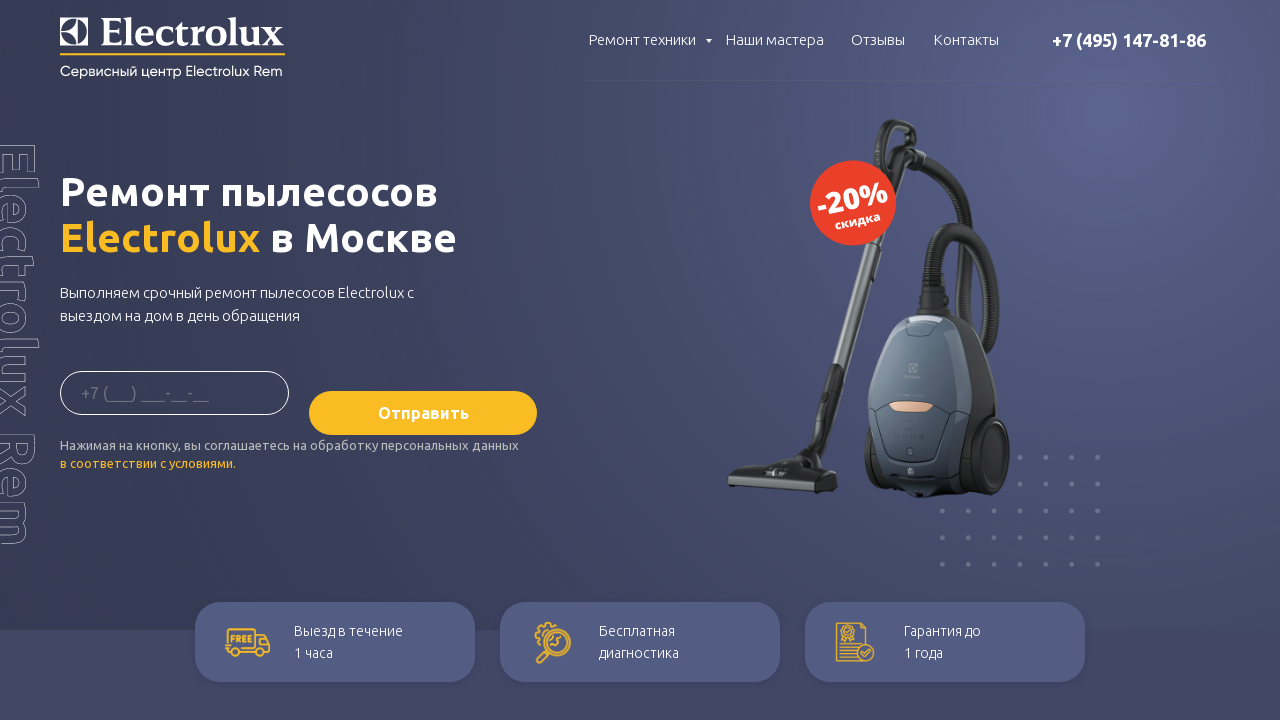

--- FILE ---
content_type: text/html; charset=UTF-8
request_url: https://electrolux-rem.ru/pylesosy
body_size: 39371
content:
<!doctype html>
<html lang="en">
<head>
    <meta charset="utf-8"/>
    <meta http-equiv="Content-Type" content="text/html; charset=utf-8"/>
    <meta name="viewport" content="width=device-width, initial-scale=1.0"/>
    
    
    <!--metatextblock-->
    <title>Срочный ремонт пылесосов Electrolux в Москве | Сервисный центр Electrolux Rem</title>
    <meta name="description" content="Профессиональный ремонт пылесоса Electrolux: быстро устраним любую неполадку устройства Электролюкс. Выезд мастера и диагностика бесплатно, ☑️ оригинальные детали, ☑️ гарантия 1 год. "/>
    <meta name="keywords" content="" />
    <meta name="robots" content="" />
    <meta property="og:url" content="https://electrolux-rem.ru/pylesosy"/>
    <meta property="og:title" content="Срочный ремонт пылесосов Electrolux в Москве | Сервисный центр Electrolux Rem"/>
    <meta property="og:description" content="Профессиональный ремонт пылесоса Electrolux: быстро устраним любую неполадку устройства Электролюкс. Выезд мастера и диагностика бесплатно, ☑️ оригинальные детали, ☑️ гарантия 1 год. "/>
    <meta property="og:type" content="website"/>
    
    <link rel="canonical" href="https://electrolux-rem.ru/pylesosy">
    <!--/metatextblock-->
    <meta name="format-detection" content="telephone=no"/>
    <meta http-equiv="x-dns-prefetch-control" content="on">
    <link rel="dns-prefetch" href="https://ws.tildacdn.com">
    <link rel="shortcut icon" href="/assets/favicon.ico" type="image/x-icon"/>
    <!-- Assets --><script src="https://neo.tildacdn.com/js/tilda-fallback-1.0.min.js" async charset="utf-8"></script><link rel="stylesheet" href="/assets/css/tilda-grid-3.0.min.css" type="text/css" media="all" onerror="this.loaderr='y';">
<link rel="stylesheet" href="/assets/css/tilda-blocks-page35111723.min.css?t=1698408557" type="text/css" media="all" onerror="this.loaderr='y';">
<link rel="preconnect" href="https://fonts.gstatic.com">
<link href="https://fonts.googleapis.com/css2?family=Ubuntu:wght@300;400;500;600;700&subset=latin,cyrillic" rel="stylesheet">
<link rel="stylesheet" href="/assets/css/tilda-slds-1.4.min.css" type="text/css" media="print" onload="this.media='all';" onerror="this.loaderr='y';">
<noscript><link rel="stylesheet" href="/assets/css/tilda-slds-1.4.min.css" type="text/css" media="all"></noscript>
<link rel="stylesheet" href="/assets/css/tilda-cards-1.0.min.css" type="text/css" media="all" onerror="this.loaderr='y';">
<link rel="stylesheet" href="/assets/css/highlight.min.css" type="text/css" media="all" onerror="this.loaderr='y';">
<link rel="stylesheet" href="/assets/css/tilda-menusub-1.0.min.css" type="text/css" media="print" onload="this.media='all';" onerror="this.loaderr='y';">
<noscript><link rel="stylesheet" href="/assets/css/tilda-menusub-1.0.min.css" type="text/css" media="all"></noscript>
<link rel="stylesheet" href="/assets/css/tilda-forms-1.0.min.css" type="text/css" media="all" onerror="this.loaderr='y';">
<link rel="stylesheet" type="text/css" href="/assets/css/custom.css?t=1698408557">
<script nomodule src="/assets/js/tilda-polyfill-1.0.min.js" charset="utf-8"></script><script type="text/javascript">function t_onReady(func) {
if (document.readyState != 'loading') {
func();
} else {
document.addEventListener('DOMContentLoaded', func);
}
}
function t_onFuncLoad(funcName, okFunc, time) {
if (typeof window[funcName] === 'function') {
okFunc();
} else {
setTimeout(function() {
t_onFuncLoad(funcName, okFunc, time);
},(time || 100));
}
}function t_throttle(fn, threshhold, scope) {return function () {fn.apply(scope || this, arguments);};}function t396_initialScale(t){var e=document.getElementById("rec"+t);if(e){var r=e.querySelector(".t396__artboard");if(r){var a,i=document.documentElement.clientWidth,l=[],d=r.getAttribute("data-artboard-screens");if(d){d=d.split(",");for(var o=0;o<d.length;o++)l[o]=parseInt(d[o],10)}else l=[320,480,640,960,1200];for(o=0;o<l.length;o++){var n=l[o];n<=i&&(a=n)}var g="edit"===window.allrecords.getAttribute("data-tilda-mode"),u="center"===t396_getFieldValue(r,"valign",a,l),c="grid"===t396_getFieldValue(r,"upscale",a,l),t=t396_getFieldValue(r,"height_vh",a,l),f=t396_getFieldValue(r,"height",a,l),e=!!window.opr&&!!window.opr.addons||!!window.opera||-1!==navigator.userAgent.indexOf(" OPR/");if(!g&&u&&!c&&!t&&f&&!e){for(var s=parseFloat((i/a).toFixed(3)),_=[r,r.querySelector(".t396__carrier"),r.querySelector(".t396__filter")],o=0;o<_.length;o++)_[o].style.height=parseInt(f,10)*s+"px";for(var h=r.querySelectorAll(".t396__elem"),o=0;o<h.length;o++)h[o].style.zoom=s}}}}function t396_getFieldValue(t,e,r,a){var i=a[a.length-1],l=r===i?t.getAttribute("data-artboard-"+e):t.getAttribute("data-artboard-"+e+"-res-"+r);if(!l)for(var d=0;d<a.length;d++){var o=a[d];if(!(o<=r)&&(l=o===i?t.getAttribute("data-artboard-"+e):t.getAttribute("data-artboard-"+e+"-res-"+o)))break}return l}</script><script src="/assets/js/jquery-1.10.2.min.js" charset="utf-8" onerror="this.loaderr='y';"></script> <script src="/assets/js/tilda-scripts-3.0.min.js" charset="utf-8" defer onerror="this.loaderr='y';"></script><script src="/assets/js/tilda-blocks-page35111723.min.js?t=1698408557" charset="utf-8" async onerror="this.loaderr='y';"></script><script src="/assets/js/tilda-lazyload-1.0.min.js" charset="utf-8" async onerror="this.loaderr='y';"></script><script src="/assets/js/tilda-zero-1.1.min.js" charset="utf-8" async onerror="this.loaderr='y';"></script><script src="/assets/js/hammer.min.js" charset="utf-8" async onerror="this.loaderr='y';"></script><script src="/assets/js/tilda-slds-1.4.min.js" charset="utf-8" async onerror="this.loaderr='y';"></script><script src="/assets/js/tilda-cards-1.0.min.js" charset="utf-8" async onerror="this.loaderr='y';"></script><script src="/assets/js/highlight.min.js" charset="utf-8" onerror="this.loaderr='y';"></script><script src="/assets/js/tilda-submenublocks-1.0.min.js" charset="utf-8" async onerror="this.loaderr='y';"></script><script src="/assets/js/tilda-menusub-1.0.min.js" charset="utf-8" async onerror="this.loaderr='y';"></script><script src="/assets/js/tilda-menu-1.0.min.js" charset="utf-8" async onerror="this.loaderr='y';"></script><script src="/assets/js/tilda-forms-1.0.min.js" charset="utf-8" async onerror="this.loaderr='y';"></script><script src="/assets/js/tilda-zero-forms-1.0.min.js" charset="utf-8" async onerror="this.loaderr='y';"></script><script src="/assets/js/tilda-zero-scale-1.0.min.js" charset="utf-8" async onerror="this.loaderr='y';"></script><script src="/assets/js/tilda-skiplink-1.0.min.js" charset="utf-8" async onerror="this.loaderr='y';"></script><script src="/assets/js/tilda-events-1.0.min.js" charset="utf-8" async onerror="this.loaderr='y';"></script><script type="text/javascript">window.dataLayer = window.dataLayer || [];</script><script type="text/javascript">(function () {
if((/bot|google|yandex|baidu|bing|msn|duckduckbot|teoma|slurp|crawler|spider|robot|crawling|facebook/i.test(navigator.userAgent))===false && typeof(sessionStorage)!='undefined' && sessionStorage.getItem('visited')!=='y' && document.visibilityState){
var style=document.createElement('style');
style.type='text/css';
style.innerHTML='@media screen and (min-width: 980px) {.t-records {opacity: 0;}.t-records_animated {-webkit-transition: opacity ease-in-out .2s;-moz-transition: opacity ease-in-out .2s;-o-transition: opacity ease-in-out .2s;transition: opacity ease-in-out .2s;}.t-records.t-records_visible {opacity: 1;}}';
document.getElementsByTagName('head')[0].appendChild(style);
function t_setvisRecs(){
var alr=document.querySelectorAll('.t-records');
Array.prototype.forEach.call(alr, function(el) {
el.classList.add("t-records_animated");
});
setTimeout(function () {
Array.prototype.forEach.call(alr, function(el) {
el.classList.add("t-records_visible");
});
sessionStorage.setItem("visited", "y");
}, 400);
} 
document.addEventListener('DOMContentLoaded', t_setvisRecs);
}
})();</script>
    <script src="/assets/js/tilda.js" charset="utf-8" async=""></script>
</head>
<body class="t-body" style="margin:0;">
<header id="t-header" class="t-records" data-hook="blocks-collection-content-node" data-tilda-project-id="6970005" data-tilda-page-id="40747072" data-tilda-formskey="81580870a73992fe9ea1008286970005" data-tilda-lazy="yes"><div id="rec659015885" class="r t-rec" style=" " data-animationappear="off" data-record-type="794">
<!-- T794 --><div class="t794" data-tooltip-hook="#submenu" data-tooltip-margin="0px" data-add-arrow="on"><div class="t794__tooltip-menu"><div class="t794__content"><ul class="t794__list" role="menu" aria-label="">
<li class="t794__list_item t-submenublocks__item t-name t-name_xs"><a class="t794__typo t794__link t-name t-name_xs" role="menuitem" href="/stiralnye-mashiny" style="color:#ffffff;" data-menu-item-number="1">Стиральные машины</a></li>
<li class="t794__list_item t-submenublocks__item t-name t-name_xs"><a class="t794__typo t794__link t-name t-name_xs" role="menuitem" href="/kholodilniki" style="color:#ffffff;" data-menu-item-number="2">Холодильники</a></li>
<li class="t794__list_item t-submenublocks__item t-name t-name_xs"><a class="t794__typo t794__link t-name t-name_xs" role="menuitem" href="/pylesosy" style="color:#ffffff;" data-menu-item-number="3">Пылесосы</a></li>
<li class="t794__list_item t-submenublocks__item t-name t-name_xs"><a class="t794__typo t794__link t-name t-name_xs" role="menuitem" href="/posudomoechnye-mashiny" style="color:#ffffff;" data-menu-item-number="4">Посудомоечные машины</a></li>
<li class="t794__list_item t-submenublocks__item t-name t-name_xs"><a class="t794__typo t794__link t-name t-name_xs" role="menuitem" href="/sushilnye-mashiny" style="color:#ffffff;" data-menu-item-number="5">Сушильные машины</a></li>
<li class="t794__list_item t-submenublocks__item t-name t-name_xs"><a class="t794__typo t794__link t-name t-name_xs" role="menuitem" href="/dukhovye-shkafy" style="color:#ffffff;" data-menu-item-number="6">Духовые шкафы</a></li>
<li class="t794__list_item t-submenublocks__item t-name t-name_xs"><a class="t794__typo t794__link t-name t-name_xs" role="menuitem" href="/elektroplity" style="color:#ffffff;" data-menu-item-number="7">Электроплиты</a></li>
<li class="t794__list_item t-submenublocks__item t-name t-name_xs"><a class="t794__typo t794__link t-name t-name_xs" role="menuitem" href="/varochnye-paneli" style="color:#ffffff;" data-menu-item-number="8">Варочные панели</a></li>
<li class="t794__list_item t-submenublocks__item t-name t-name_xs"><a class="t794__typo t794__link t-name t-name_xs" role="menuitem" href="/kofemashiny" style="color:#ffffff;" data-menu-item-number="9">Кофемашины</a></li>
<li class="t794__list_item t-submenublocks__item t-name t-name_xs"><a class="t794__typo t794__link t-name t-name_xs" role="menuitem" href="/vodonagrevateli" style="color:#ffffff;" data-menu-item-number="10">Водонагреватели</a></li>
<li class="t794__list_item t-submenublocks__item t-name t-name_xs"><a class="t794__typo t794__link t-name t-name_xs" role="menuitem" href="/ustanovka-bytovoj-tekhniki" style="color:#ffffff;" data-menu-item-number="11">Установка бытовой техники</a></li>
</ul></div></div></div>
<script>t_onReady(function() {
t_onFuncLoad('t794_init', function() {
t794_init('659015885');
});
});</script><style>#rec659015885 .t794__tooltip-menu,
a[data-tooltip-menu-id="659015885"] + .t794__tooltip-menu {
background-color:#535c82; text-align:left; max-width:435px; border-radius:15px; box-shadow: 0px 0px 7px 0px rgba(0, 0, 0, 0.20); }
@media screen and (max-width: 980px) {
a[data-tooltip-menu-id="659015885"] + .t794__tooltip-menu {
max-width: 100%;
}
}</style>
<style>#rec659015885 .t794__typo.t-active,
a[data-tooltip-menu-id="659015885"] + .t794__tooltip-menu .t794__typo.t-active{
color:#f9bc22 !important; }</style>
<style>#rec659015885 .t794__typo:not(.t-active):hover{
color: #f9bc22 !important; }</style>
</div>
<div id="rec659015886" class="r t-rec t-rec_pt_0 t-rec_pb_0" style="padding-top:0px;padding-bottom:0px; " data-animationappear="off" data-record-type="450">
<!-- t450 --><div id="nav659015886marker"></div>
<div class="t450__overlay"><div class="t450__overlay_bg" style=" "></div></div>
<div id="nav659015886" class="t450 " data-tooltip-hook="#open" style="max-width: 320px;background-color: #535c82;">
<button type="button" class="t450__close-button t450__close t450_opened " style="background-color: #535c82;" aria-label="Закрыть меню"><div class="t450__close_icon">
<span style="background-color:#ffffff;"></span><span style="background-color:#ffffff;"></span><span style="background-color:#ffffff;"></span><span style="background-color:#ffffff;"></span>
</div></button><div class="t450__container t-align_center">
<div class="t450__top">
<div class="t450__logowrapper"><a href="/" style=""><img class="t450__logoimg" src="/assets/images/tild6438-3165-4663-b664-623937373032__logo.svg" imgfield="img" style="max-width: 260px;" alt=""></a></div>
<nav class="t450__menu"><ul role="list" class="t450__list t-menu__list">
<li class="t450__list_item">
<a class="t-menu__link-item t450__link-item_submenu" href="" aria-expanded="false" role="button" data-menu-submenu-hook="link_sub1_659015886" data-menu-item-number="1" style="color:#ffffff;font-size:16px;font-weight:700;">Виды техники</a><div class="t-menusub" data-submenu-hook="link_sub1_659015886" data-submenu-margin="2px" data-add-submenu-arrow="on"><div class="t-menusub__menu"><div class="t-menusub__content"><ul role="list" class="t-menusub__list">
<li class="t-menusub__list-item t-name t-name_xs"><a class="t-menusub__link-item t-name t-name_xs" href="/stiralnye-mashiny" style="color:#fafafa;font-size:15px;font-weight:400;" data-menu-item-number="1">Стиральные машины</a></li>
<li class="t-menusub__list-item t-name t-name_xs"><a class="t-menusub__link-item t-name t-name_xs" href="/kholodilniki" style="color:#fafafa;font-size:15px;font-weight:400;" data-menu-item-number="1">Холодильники</a></li>
<li class="t-menusub__list-item t-name t-name_xs"><a class="t-menusub__link-item t-name t-name_xs" href="/pylesosy" style="color:#fafafa;font-size:15px;font-weight:400;" data-menu-item-number="1">Пылесосы</a></li>
<li class="t-menusub__list-item t-name t-name_xs"><a class="t-menusub__link-item t-name t-name_xs" href="/posudomoechnye-mashiny" style="color:#fafafa;font-size:15px;font-weight:400;" data-menu-item-number="1">Посудомоечные машины</a></li>
<li class="t-menusub__list-item t-name t-name_xs"><a class="t-menusub__link-item t-name t-name_xs" href="/sushilnye-mashiny" style="color:#fafafa;font-size:15px;font-weight:400;" data-menu-item-number="1">Сушильные машины</a></li>
<li class="t-menusub__list-item t-name t-name_xs"><a class="t-menusub__link-item t-name t-name_xs" href="/dukhovye-shkafy" style="color:#fafafa;font-size:15px;font-weight:400;" data-menu-item-number="1">Духовые шкафы</a></li>
<li class="t-menusub__list-item t-name t-name_xs"><a class="t-menusub__link-item t-name t-name_xs" href="/elektroplity" style="color:#fafafa;font-size:15px;font-weight:400;" data-menu-item-number="1">Электроплиты</a></li>
<li class="t-menusub__list-item t-name t-name_xs"><a class="t-menusub__link-item t-name t-name_xs" href="/varochnye-paneli" style="color:#fafafa;font-size:15px;font-weight:400;" data-menu-item-number="1">Варочные панели</a></li>
<li class="t-menusub__list-item t-name t-name_xs"><a class="t-menusub__link-item t-name t-name_xs" href="/kofemashiny" style="color:#fafafa;font-size:15px;font-weight:400;" data-menu-item-number="1">Кофемашины</a></li>
<li class="t-menusub__list-item t-name t-name_xs"><a class="t-menusub__link-item t-name t-name_xs" href="/vodonagrevateli" style="color:#fafafa;font-size:15px;font-weight:400;" data-menu-item-number="1">Водонагреватели</a></li>
<li class="t-menusub__list-item t-name t-name_xs"><a class="t-menusub__link-item t-name t-name_xs" href="/ustanovka-bytovoj-tekhniki" style="color:#fafafa;font-size:15px;font-weight:400;" data-menu-item-number="1">Установка бытовой техники</a></li>
</ul></div></div></div>
</li>
<li class="t450__list_item"><a class="t-menu__link-item " href="/#mastera" data-menu-submenu-hook="" data-menu-item-number="2" style="color:#ffffff;font-size:16px;font-weight:700;">Наши мастера</a></li>
<li class="t450__list_item"><a class="t-menu__link-item " href="#otzyvy" data-menu-submenu-hook="" data-menu-item-number="3" style="color:#ffffff;font-size:16px;font-weight:700;">Отзывы</a></li>
<li class="t450__list_item"><a class="t-menu__link-item " href="#kontakty" data-menu-submenu-hook="" data-menu-item-number="4" style="color:#ffffff;font-size:16px;font-weight:700;">Контакты</a></li>
</ul></nav>
</div>
<div class="t450__rightside"><div class="t450__rightcontainer"><div class="t450__right_buttons"><div class="t450__right_buttons_wrap"><div class="t450__right_buttons_but ">
<a href="tel:+74951478186" target="" class="t-btn t-btn_md " style="color:#ffffff;border-radius:30px; -moz-border-radius:30px; -webkit-border-radius:30px;font-family:Ubuntu;font-weight:600;"></a><table role="presentation" style="width:100%; height:100%;"><tr><td>+7 (495) 147-81-86</td></tr></table>
</div></div></div></div></div>
</div>
</div>
<script>t_onReady(function() {
var rec = document.querySelector('#rec659015886');
if (!rec) return;
rec.setAttribute('data-animationappear', 'off');
rec.style.opacity = 1;
t_onFuncLoad('t450_initMenu', function () {
t450_initMenu('659015886');
});
});</script><style>#rec659015886 .t-menu__link-item{
-webkit-transition: color 0.3s ease-in-out, opacity 0.3s ease-in-out;
transition: color 0.3s ease-in-out, opacity 0.3s ease-in-out; 
}
#rec659015886 .t-menu__link-item.t-active:not(.t978__menu-link){
color:#f9bc22 !important; }
@supports (overflow:-webkit-marquee) and (justify-content:inherit)
{
#rec659015886 .t-menu__link-item,
#rec659015886 .t-menu__link-item.t-active {
opacity: 1 !important;
}
}</style>
<script>t_onReady(function () {
setTimeout(function(){
t_onFuncLoad('t_menusub_init', function() {
t_menusub_init('659015886');
});
}, 500);
});</script><style>#rec659015886 .t-menusub__link-item{
-webkit-transition: color 0.3s ease-in-out, opacity 0.3s ease-in-out;
transition: color 0.3s ease-in-out, opacity 0.3s ease-in-out;
}
#rec659015886 .t-menusub__link-item.t-active{
color:#f9bc22 !important; font-weight:400 !important; opacity:1 !important; }
@supports (overflow:-webkit-marquee) and (justify-content:inherit)
{
#rec659015886 .t-menusub__link-item,
#rec659015886 .t-menusub__link-item.t-active {
opacity: 1 !important;
}
}
@media screen and (max-width: 980px) {
#rec659015886 .t-menusub__menu .t-menusub__link-item {
color:#fafafa !important;
}
#rec659015886 .t-menusub__menu .t-menusub__link-item.t-active {
color:#f9bc22 !important;
}
}
@media screen and (min-width: 981px) { #rec659015886 .t-menusub__menu {
background-color:#535c82; text-align:left; max-width:200px; border-radius:25px; }
}
#rec659015886 .t-menusub__menu_top:after {
border-top-color: #535c82;
}
#rec659015886 .t-menusub__menu_bottom:after {
border-bottom-color: #535c82;
}</style>
</div></header>
<div id="allrecords" class="t-records" data-hook="blocks-collection-content-node" data-tilda-project-id="6970005" data-tilda-page-id="35111723" data-tilda-page-alias="pylesosy" data-tilda-formskey="81580870a73992fe9ea1008286970005" data-tilda-lazy="yes">
<div id="rec567314362" class="r t-rec" style=" " data-animationappear="off" data-record-type="396">
<style>#rec567314362 .t396__artboard {height: 630px; background-color: #363b54; }#rec567314362 .t396__filter {height: 630px; }#rec567314362 .t396__carrier{height: 630px;background-position: center center;background-attachment: scroll;background-size: cover;background-repeat: no-repeat;}@media screen and (max-width: 1199px) {#rec567314362 .t396__artboard {height: 630px;}#rec567314362 .t396__filter {height: 630px;}#rec567314362 .t396__carrier {height: 630px;background-attachment: scroll;}}@media screen and (max-width: 959px) {#rec567314362 .t396__artboard {height: 1000px;}#rec567314362 .t396__filter {height: 1000px;}#rec567314362 .t396__carrier {height: 1000px;background-attachment: scroll;}}@media screen and (max-width: 639px) {#rec567314362 .t396__artboard {height: 1040px;}#rec567314362 .t396__filter {height: 1040px;}#rec567314362 .t396__carrier {height: 1040px;background-attachment: scroll;}}@media screen and (max-width: 479px) {#rec567314362 .t396__artboard {height: 940px;}#rec567314362 .t396__filter {height: 940px;}#rec567314362 .t396__carrier {height: 940px;background-attachment: scroll;}} #rec567314362 .tn-elem[data-elem-id="1677063771471"] { z-index: 3; top: -1145px;left: calc(50% - 1257px + 467px);width: 2514px;}#rec567314362 .tn-elem[data-elem-id="1677063771471"] .tn-atom { background-position: center center;border-color: transparent ;border-style: solid ; }@media screen and (max-width: 1199px) {#rec567314362 .tn-elem[data-elem-id="1677063771471"] {top: -1340px;left: calc(50% - 1257px + 277px);}}@media screen and (max-width: 959px) {#rec567314362 .tn-elem[data-elem-id="1677063771471"] {top: -1155px;left: calc(50% - 1257px + 127px);}}@media screen and (max-width: 639px) {#rec567314362 .tn-elem[data-elem-id="1677063771471"] {top: -1045px;left: calc(50% - 1257px + 57px);}}@media screen and (max-width: 479px) {#rec567314362 .tn-elem[data-elem-id="1677063771471"] {top: -820px;left: calc(50% - 1257px + 7px);}} #rec567314362 .tn-elem[data-elem-id="1677052617050"] { z-index: 4; top: 80px;left: calc(50% - 600px + 541px);width: 640px;}#rec567314362 .tn-elem[data-elem-id="1677052617050"] .tn-atom { background-position: center center;border-color: transparent ;border-style: solid ; }@media screen and (max-width: 1199px) {#rec567314362 .tn-elem[data-elem-id="1677052617050"] {left: calc(50% - 480px + 391px);}#rec567314362 .tn-elem[data-elem-id="1677052617050"] .tn-atom { opacity: 0; }}@media screen and (max-width: 959px) {#rec567314362 .tn-elem[data-elem-id="1677052617050"] .tn-atom { opacity: 0; }}@media screen and (max-width: 639px) {}@media screen and (max-width: 479px) {} #rec567314362 .tn-elem[data-elem-id="1677052617073"] { color: #ffffff; text-align: LEFT; z-index: 5; top: 169px;left: calc(50% - 600px + 20px);width: 563px;}#rec567314362 .tn-elem[data-elem-id="1677052617073"] .tn-atom { color: #ffffff; font-size: 40px; font-family: 'Ubuntu',Arial,sans-serif; line-height: NaN; font-weight: 600; background-position: center center;border-color: transparent ;border-style: solid ; }@media screen and (max-width: 1199px) {#rec567314362 .tn-elem[data-elem-id="1677052617073"] {top: 162px;left: calc(50% - 480px + 39px);width: 465px;}#rec567314362 .tn-elem[data-elem-id="1677052617073"] .tn-atom { font-size: 36px; }}@media screen and (max-width: 959px) {#rec567314362 .tn-elem[data-elem-id="1677052617073"] {top: 130px;left: calc(50% - 320px + 90px);}}@media screen and (max-width: 639px) {#rec567314362 .tn-elem[data-elem-id="1677052617073"] {left: calc(50% - 240px + 70px);width: 361px;}}@media screen and (max-width: 479px) {#rec567314362 .tn-elem[data-elem-id="1677052617073"] {left: calc(50% - 160px + 10px);width: 280px;}#rec567314362 .tn-elem[data-elem-id="1677052617073"] .tn-atom { font-size: 32px; line-height: 1.4; }} #rec567314362 .tn-elem[data-elem-id="1677061647256"] { z-index: 6; top: 130px;left: 0px;width: 42px;}#rec567314362 .tn-elem[data-elem-id="1677061647256"] .tn-atom { background-position: center center;border-color: transparent ;border-style: solid ; }@media screen and (max-width: 1199px) {#rec567314362 .tn-elem[data-elem-id="1677061647256"] {top: 123px;}}@media screen and (max-width: 959px) {#rec567314362 .tn-elem[data-elem-id="1677061647256"] {top: 125px;left: 0px;width: 35px;}}@media screen and (max-width: 639px) {#rec567314362 .tn-elem[data-elem-id="1677061647256"] {top: 123px;width: 39px;}}@media screen and (max-width: 479px) {#rec567314362 .tn-elem[data-elem-id="1677061647256"] {top: 573px;width: 38px;}#rec567314362 .tn-elem[data-elem-id="1677061647256"] .tn-atom { opacity: 0; }} #rec567314362 .tn-elem[data-elem-id="1677065286048"] { z-index: 7; top: 17px;left: calc(50% - 600px + 20px);width: 225px;}#rec567314362 .tn-elem[data-elem-id="1677065286048"] .tn-atom { background-position: center center;border-color: transparent ;border-style: solid ; }@media screen and (max-width: 1199px) {#rec567314362 .tn-elem[data-elem-id="1677065286048"] {left: calc(50% - 480px + 10px);}}@media screen and (max-width: 959px) {#rec567314362 .tn-elem[data-elem-id="1677065286048"] {top: 19px;left: calc(50% - 320px + 20px);}}@media screen and (max-width: 639px) {}@media screen and (max-width: 479px) {#rec567314362 .tn-elem[data-elem-id="1677065286048"] {left: calc(50% - 160px + 10px);width: 214px;}} #rec567314362 .tn-elem[data-elem-id="1677060946546"] { z-index: 8; top: 455px;left: calc(50% - 600px + 900px);width: 160px;}#rec567314362 .tn-elem[data-elem-id="1677060946546"] .tn-atom { background-position: center center;border-color: transparent ;border-style: solid ; }@media screen and (max-width: 1199px) {#rec567314362 .tn-elem[data-elem-id="1677060946546"] {top: 90px;left: calc(50% - 480px + 590px);}}@media screen and (max-width: 959px) {#rec567314362 .tn-elem[data-elem-id="1677060946546"] {top: 595px;left: calc(50% - 320px + 140px);width: 150px;}}@media screen and (max-width: 639px) {#rec567314362 .tn-elem[data-elem-id="1677060946546"] {top: 815px;left: calc(50% - 240px + 267px);}}@media screen and (max-width: 479px) {#rec567314362 .tn-elem[data-elem-id="1677060946546"] {top: 837px;left: calc(50% - 160px + 161px);width: 126px;}} #rec567314362 .tn-elem[data-elem-id="1677150341512"] { z-index: 9; top: 110px;left: calc(50% - 600px + 630px);width: 397px;}#rec567314362 .tn-elem[data-elem-id="1677150341512"] .tn-atom { background-position: center center;border-color: transparent ;border-style: solid ; }@media screen and (max-width: 1199px) {#rec567314362 .tn-elem[data-elem-id="1677150341512"] {top: 90px;left: calc(50% - 480px + 504px);width: 412px;}}@media screen and (max-width: 959px) {#rec567314362 .tn-elem[data-elem-id="1677150341512"] {top: 545px;left: calc(50% - 320px + 80px);width: 403px;}}@media screen and (max-width: 639px) {#rec567314362 .tn-elem[data-elem-id="1677150341512"] {top: 555px;left: calc(50% - 240px + 0px);}}@media screen and (max-width: 479px) {#rec567314362 .tn-elem[data-elem-id="1677150341512"] {top: 600px;left: calc(50% - 160px + -10px);width: 315px;}} #rec567314362 .tn-elem[data-elem-id="1677168639439"] { z-index: 10; top: 660px;left: calc(50% - 600px + 600px);width: 35px;}#rec567314362 .tn-elem[data-elem-id="1677168639439"] .tn-atom { opacity: 0; background-position: center center;border-color: transparent ;border-style: solid ; }@media screen and (max-width: 1199px) {#rec567314362 .tn-elem[data-elem-id="1677168639439"] {top: 30px;left: calc(50% - 480px + 915px);}#rec567314362 .tn-elem[data-elem-id="1677168639439"] .tn-atom { opacity: 1; }}@media screen and (max-width: 959px) {#rec567314362 .tn-elem[data-elem-id="1677168639439"] {top: 30px;left: calc(50% - 320px + -20px);}#rec567314362 .tn-elem[data-elem-id="1677168639439"] .tn-atom { opacity: 1; }}@media screen and (max-width: 639px) {#rec567314362 .tn-elem[data-elem-id="1677168639439"] {left: calc(50% - 240px + -20px);}}@media screen and (max-width: 479px) {#rec567314362 .tn-elem[data-elem-id="1677168639439"] {top: 28px;left: calc(50% - 160px + -10px);}} #rec567314362 .tn-elem[data-elem-id="1677758562964"] { color: #ffffff; z-index: 11; top: 281px;left: calc(50% - 600px + 20px);width: 412px;}#rec567314362 .tn-elem[data-elem-id="1677758562964"] .tn-atom { color: #ffffff; font-size: 15px; font-family: 'Ubuntu',Arial,sans-serif; line-height: 1.55; font-weight: 300; background-position: center center;border-color: transparent ;border-style: solid ; }@media screen and (max-width: 1199px) {#rec567314362 .tn-elem[data-elem-id="1677758562964"] {top: 270px;left: calc(50% - 480px + 40px);}}@media screen and (max-width: 959px) {#rec567314362 .tn-elem[data-elem-id="1677758562964"] {top: 242px;left: calc(50% - 320px + 90px);}}@media screen and (max-width: 639px) {#rec567314362 .tn-elem[data-elem-id="1677758562964"] {top: 279px;left: calc(50% - 240px + 70px);width: 382px;}}@media screen and (max-width: 479px) {#rec567314362 .tn-elem[data-elem-id="1677758562964"] {top: 324px;left: calc(50% - 160px + 10px);width: 293px;}} #rec567314362 .tn-elem[data-elem-id="1678877128523"] { color: #bcbcbc; text-align: LEFT; z-index: 12; top: 436px;left: calc(50% - 600px + 20px);width: 463px;}#rec567314362 .tn-elem[data-elem-id="1678877128523"] .tn-atom { color: #bcbcbc; font-size: 13px; font-family: 'Ubuntu',Arial,sans-serif; line-height: 1.4; font-weight: 400; background-position: center center;border-color: transparent ;border-style: solid ; }@media screen and (max-width: 1199px) {#rec567314362 .tn-elem[data-elem-id="1678877128523"] {top: 434px;left: calc(50% - 480px + 43px);width: 407px;}#rec567314362 .tn-elem[data-elem-id="1678877128523"] .tn-atom { font-size: 12px; line-height: 1.45; }}@media screen and (max-width: 959px) {#rec567314362 .tn-elem[data-elem-id="1678877128523"] {top: 487px;left: calc(50% - 320px + 88px);width: 464px;}#rec567314362 .tn-elem[data-elem-id="1678877128523"] {text-align: center;}}@media screen and (max-width: 639px) {#rec567314362 .tn-elem[data-elem-id="1678877128523"] {top: 479px;left: calc(50% - 240px + 39px);width: 403px;}}@media screen and (max-width: 479px) {#rec567314362 .tn-elem[data-elem-id="1678877128523"] {top: 537px;left: calc(50% - 160px + 12px);width: 297px;}} #rec567314362 .tn-elem[data-elem-id="1678877128527"] { z-index: 13; top: 371px;left: calc(50% - 600px + 20px);width: 477px;}#rec567314362 .tn-elem[data-elem-id="1678877128527"] .tn-atom { background-position: center center;border-color: transparent ;border-style: solid ; }@media screen and (max-width: 1199px) {#rec567314362 .tn-elem[data-elem-id="1678877128527"] {top: 370px;left: calc(50% - 480px + 40px);width: 400px;}}@media screen and (max-width: 959px) {#rec567314362 .tn-elem[data-elem-id="1678877128527"] {top: 350px;left: calc(50% - 320px + 90px);width: 460px;}}@media screen and (max-width: 639px) {#rec567314362 .tn-elem[data-elem-id="1678877128527"] {top: 358px;left: calc(50% - 240px + 60px);width: 360px;}}@media screen and (max-width: 479px) {#rec567314362 .tn-elem[data-elem-id="1678877128527"] {top: 410px;left: calc(50% - 160px + 10px);width: 300px;}} #rec567314362 .tn-elem[data-elem-id="1678880039641"] { z-index: 14; top: 160px;left: calc(50% - 600px + 770px);width: 86px;}#rec567314362 .tn-elem[data-elem-id="1678880039641"] .tn-atom { background-position: center center;border-color: transparent ;border-style: solid ; }@media screen and (max-width: 1199px) {#rec567314362 .tn-elem[data-elem-id="1678880039641"] {top: 440px;left: calc(50% - 480px + 800px);width: 87px;}}@media screen and (max-width: 959px) {#rec567314362 .tn-elem[data-elem-id="1678880039641"] {top: 880px;left: calc(50% - 320px + 400px);}}@media screen and (max-width: 639px) {#rec567314362 .tn-elem[data-elem-id="1678880039641"] {top: 600px;left: calc(50% - 240px + 160px);}}@media screen and (max-width: 479px) {#rec567314362 .tn-elem[data-elem-id="1678880039641"] {top: 625px;left: calc(50% - 160px + 120px);width: 73px;}} #rec567314362 .tn-elem[data-elem-id="1679494790137"] { color: #ffffff; text-align: LEFT; z-index: 15; top: 31px;left: calc(50% - 600px + 549px);width: 112px;}#rec567314362 .tn-elem[data-elem-id="1679494790137"] .tn-atom { color: #ffffff; font-size: 15px; font-family: 'Ubuntu',Arial,sans-serif; line-height: NaN; font-weight: 300; background-position: center center;border-color: transparent ;border-style: solid ; }@media screen and (max-width: 1199px) {#rec567314362 .tn-elem[data-elem-id="1679494790137"] {top: -139px;left: calc(50% - 480px + 549px);}#rec567314362 .tn-elem[data-elem-id="1679494790137"] .tn-atom { opacity: 0; }}@media screen and (max-width: 959px) {#rec567314362 .tn-elem[data-elem-id="1679494790137"] {top: -49px;left: calc(50% - 320px + 549px);}#rec567314362 .tn-elem[data-elem-id="1679494790137"] .tn-atom { opacity: 0; }}@media screen and (max-width: 639px) {#rec567314362 .tn-elem[data-elem-id="1679494790137"] {top: 21px;left: calc(50% - 240px + 549px);}}@media screen and (max-width: 479px) {#rec567314362 .tn-elem[data-elem-id="1679494790137"] {top: 21px;left: calc(50% - 160px + 549px);}} #rec567314362 .tn-elem[data-elem-id="1679494790140"] { color: #ffffff; text-align: LEFT; z-index: 16; top: 31px;left: calc(50% - 600px + 811px);width: 58px;}#rec567314362 .tn-elem[data-elem-id="1679494790140"] .tn-atom { color: #ffffff; font-size: 15px; font-family: 'Ubuntu',Arial,sans-serif; line-height: NaN; font-weight: 300; background-position: center center;border-color: transparent ;border-style: solid ; }@media screen and (max-width: 1199px) {#rec567314362 .tn-elem[data-elem-id="1679494790140"] {top: -49px;left: calc(50% - 480px + 811px);}#rec567314362 .tn-elem[data-elem-id="1679494790140"] .tn-atom { opacity: 0; }}@media screen and (max-width: 959px) {#rec567314362 .tn-elem[data-elem-id="1679494790140"] {top: 21px;left: calc(50% - 320px + 811px);}#rec567314362 .tn-elem[data-elem-id="1679494790140"] .tn-atom { opacity: 0; }}@media screen and (max-width: 639px) {#rec567314362 .tn-elem[data-elem-id="1679494790140"] {top: 21px;left: calc(50% - 240px + 811px);}}@media screen and (max-width: 479px) {#rec567314362 .tn-elem[data-elem-id="1679494790140"] {top: 21px;left: calc(50% - 160px + 811px);}} #rec567314362 .tn-elem[data-elem-id="1679494790144"] { color: #ffffff; text-align: LEFT; z-index: 17; top: 30px;left: calc(50% - 600px + 1012px);width: 169px;}#rec567314362 .tn-elem[data-elem-id="1679494790144"] .tn-atom { color: #ffffff; font-size: 18px; font-family: 'Ubuntu',Arial,sans-serif; line-height: NaN; font-weight: 700; background-position: center center;border-color: transparent ;border-style: solid ; }@media screen and (max-width: 1199px) {#rec567314362 .tn-elem[data-elem-id="1679494790144"] {top: 20px;left: calc(50% - 480px + 1012px);}#rec567314362 .tn-elem[data-elem-id="1679494790144"] .tn-atom { opacity: 0; }}@media screen and (max-width: 959px) {#rec567314362 .tn-elem[data-elem-id="1679494790144"] {top: 20px;left: calc(50% - 320px + 1012px);}#rec567314362 .tn-elem[data-elem-id="1679494790144"] .tn-atom { opacity: 0; }}@media screen and (max-width: 639px) {#rec567314362 .tn-elem[data-elem-id="1679494790144"] {top: 20px;left: calc(50% - 240px + 1012px);}}@media screen and (max-width: 479px) {#rec567314362 .tn-elem[data-elem-id="1679494790144"] {top: 20px;left: calc(50% - 160px + 1012px);}} #rec567314362 .tn-elem[data-elem-id="1679494790149"] { color: #ffffff; text-align: LEFT; z-index: 18; top: 31px;left: calc(50% - 600px + 894px);width: 73px;}#rec567314362 .tn-elem[data-elem-id="1679494790149"] .tn-atom { color: #ffffff; font-size: 15px; font-family: 'Ubuntu',Arial,sans-serif; line-height: NaN; font-weight: 300; background-position: center center;border-color: transparent ;border-style: solid ; }@media screen and (max-width: 1199px) {#rec567314362 .tn-elem[data-elem-id="1679494790149"] {top: -49px;left: calc(50% - 480px + 894px);}#rec567314362 .tn-elem[data-elem-id="1679494790149"] .tn-atom { opacity: 0; }}@media screen and (max-width: 959px) {#rec567314362 .tn-elem[data-elem-id="1679494790149"] {top: 21px;left: calc(50% - 320px + 894px);}#rec567314362 .tn-elem[data-elem-id="1679494790149"] .tn-atom { opacity: 0; }}@media screen and (max-width: 639px) {#rec567314362 .tn-elem[data-elem-id="1679494790149"] {top: 21px;left: calc(50% - 240px + 894px);}}@media screen and (max-width: 479px) {#rec567314362 .tn-elem[data-elem-id="1679494790149"] {top: 21px;left: calc(50% - 160px + 894px);}} #rec567314362 .tn-elem[data-elem-id="1679494790152"] { color: #ffffff; text-align: LEFT; z-index: 19; top: 31px;left: calc(50% - 600px + 686px);width: 100px;}#rec567314362 .tn-elem[data-elem-id="1679494790152"] .tn-atom { color: #ffffff; font-size: 15px; font-family: 'Ubuntu',Arial,sans-serif; line-height: NaN; font-weight: 300; background-position: center center;border-color: transparent ;border-style: solid ; }@media screen and (max-width: 1199px) {#rec567314362 .tn-elem[data-elem-id="1679494790152"] {top: -49px;left: calc(50% - 480px + 686px);}#rec567314362 .tn-elem[data-elem-id="1679494790152"] .tn-atom { opacity: 0; }}@media screen and (max-width: 959px) {#rec567314362 .tn-elem[data-elem-id="1679494790152"] {top: 21px;left: calc(50% - 320px + 686px);}#rec567314362 .tn-elem[data-elem-id="1679494790152"] .tn-atom { opacity: 0; }}@media screen and (max-width: 639px) {#rec567314362 .tn-elem[data-elem-id="1679494790152"] {top: 21px;left: calc(50% - 240px + 686px);}}@media screen and (max-width: 479px) {#rec567314362 .tn-elem[data-elem-id="1679494790152"] {top: 21px;left: calc(50% - 160px + 686px);}}</style>
<div class="t396">
<div class="t396__artboard" data-artboard-recid="567314362" data-artboard-screens="320,480,640,960,1200" data-artboard-height="630" data-artboard-valign="center" data-artboard-upscale="grid" data-artboard-height-res-320="940" data-artboard-height-res-480="1040" data-artboard-height-res-640="1000" data-artboard-height-res-960="630">
<div class="t396__carrier" data-artboard-recid="567314362"></div>
<div class="t396__filter" data-artboard-recid="567314362"></div>
<div class="t396__elem tn-elem tn-elem__5673143621677063771471" data-elem-id="1677063771471" data-elem-type="image" data-field-top-value="-1145" data-field-left-value="467" data-field-width-value="2514" data-field-axisy-value="top" data-field-axisx-value="center" data-field-container-value="window" data-field-topunits-value="px" data-field-leftunits-value="px" data-field-heightunits-value="" data-field-widthunits-value="px" data-field-filewidth-value="1478" data-field-fileheight-value="1478" data-field-top-res-320-value="-820" data-field-left-res-320-value="7" data-field-top-res-480-value="-1045" data-field-left-res-480-value="57" data-field-top-res-640-value="-1155" data-field-left-res-640-value="127" data-field-top-res-960-value="-1340" data-field-left-res-960-value="277"><div class="tn-atom"><img class="tn-atom__img t-img" data-original="/assets/images/tild3961-3238-4635-b834-626536303336__photo.svg" alt="" imgfield="tn_img_1677063771471"></div></div>
<div class="t396__elem tn-elem tn-elem__5673143621677052617050" data-elem-id="1677052617050" data-elem-type="image" data-field-top-value="80" data-field-left-value="541" data-field-width-value="640" data-field-axisy-value="top" data-field-axisx-value="left" data-field-container-value="grid" data-field-topunits-value="px" data-field-leftunits-value="px" data-field-heightunits-value="" data-field-widthunits-value="px" data-field-filewidth-value="2240" data-field-fileheight-value="4" data-field-left-res-960-value="391"><div class="tn-atom"><img class="tn-atom__img t-img" data-original="/assets/images/tild6361-3839-4138-a637-663130396433__2a4f04f9-b5b0-4f6a-a.svg" alt="" imgfield="tn_img_1677052617050"></div></div>
<div class="t396__elem tn-elem tn-elem__5673143621677052617073" data-elem-id="1677052617073" data-elem-type="text" data-field-top-value="169" data-field-left-value="20" data-field-width-value="563" data-field-axisy-value="top" data-field-axisx-value="left" data-field-container-value="grid" data-field-topunits-value="px" data-field-leftunits-value="px" data-field-heightunits-value="" data-field-widthunits-value="px" data-field-left-res-320-value="10" data-field-width-res-320-value="280" data-field-left-res-480-value="70" data-field-width-res-480-value="361" data-field-top-res-640-value="130" data-field-left-res-640-value="90" data-field-top-res-960-value="162" data-field-left-res-960-value="39" data-field-width-res-960-value="465">
<h1 class="tn-atom" field="tn_text_1677052617073"><strong>Ремонт </strong>пылесосов <span style="color: rgb(249, 188, 34);">Electrolux</span> в Москве</h1> </div>
<div class="t396__elem tn-elem tn-elem__5673143621677061647256" data-elem-id="1677061647256" data-elem-type="image" data-field-top-value="130" data-field-left-value="0" data-field-width-value="42" data-field-axisy-value="top" data-field-axisx-value="left" data-field-container-value="window" data-field-topunits-value="px" data-field-leftunits-value="px" data-field-heightunits-value="" data-field-widthunits-value="px" data-field-filewidth-value="48" data-field-fileheight-value="478" data-field-top-res-320-value="573" data-field-width-res-320-value="38" data-field-top-res-480-value="123" data-field-width-res-480-value="39" data-field-top-res-640-value="125" data-field-left-res-640-value="0" data-field-width-res-640-value="35" data-field-top-res-960-value="123"><div class="tn-atom"><img class="tn-atom__img t-img" data-original="/assets/images/tild6236-6262-4762-b332-383762343663____.svg" alt="" imgfield="tn_img_1677061647256"></div></div>
<div class="t396__elem tn-elem tn-elem__5673143621677065286048" data-elem-id="1677065286048" data-elem-type="image" data-field-top-value="17" data-field-left-value="20" data-field-width-value="225" data-field-axisy-value="top" data-field-axisx-value="left" data-field-container-value="grid" data-field-topunits-value="px" data-field-leftunits-value="px" data-field-heightunits-value="" data-field-widthunits-value="px" data-field-filewidth-value="218" data-field-fileheight-value="60" data-field-left-res-320-value="10" data-field-width-res-320-value="214" data-field-top-res-640-value="19" data-field-left-res-640-value="20" data-field-axisx-res-640-value="left" data-field-container-res-640-value="window" data-field-left-res-960-value="10"><a class="tn-atom" href="/"><img class="tn-atom__img t-img" data-original="/assets/images/tild3839-3238-4463-a263-346565396362__logo.svg" alt="logo" imgfield="tn_img_1677065286048"></a></div>
<div class="t396__elem tn-elem tn-elem__5673143621677060946546" data-elem-id="1677060946546" data-elem-type="image" data-field-top-value="455" data-field-left-value="900" data-field-width-value="160" data-field-axisy-value="top" data-field-axisx-value="left" data-field-container-value="grid" data-field-topunits-value="px" data-field-leftunits-value="px" data-field-heightunits-value="" data-field-widthunits-value="px" data-field-filewidth-value="144" data-field-fileheight-value="102" data-field-top-res-320-value="837" data-field-left-res-320-value="161" data-field-width-res-320-value="126" data-field-top-res-480-value="815" data-field-left-res-480-value="267" data-field-top-res-640-value="595" data-field-left-res-640-value="140" data-field-width-res-640-value="150" data-field-top-res-960-value="90" data-field-left-res-960-value="590"><div class="tn-atom"><img class="tn-atom__img t-img" data-original="/assets/images/tild6362-6238-4062-b133-663735663835__photo.svg" alt="" imgfield="tn_img_1677060946546"></div></div>
<div class="t396__elem tn-elem magic tn-elem__5673143621677150341512" data-elem-id="1677150341512" data-elem-type="image" data-field-top-value="110" data-field-left-value="630" data-field-width-value="397" data-field-axisy-value="top" data-field-axisx-value="left" data-field-container-value="grid" data-field-topunits-value="px" data-field-leftunits-value="px" data-field-heightunits-value="" data-field-widthunits-value="px" data-field-filewidth-value="900" data-field-fileheight-value="900" data-field-top-res-320-value="600" data-field-left-res-320-value="-10" data-field-width-res-320-value="315" data-field-top-res-480-value="555" data-field-left-res-480-value="0" data-field-top-res-640-value="545" data-field-left-res-640-value="80" data-field-width-res-640-value="403" data-field-top-res-960-value="90" data-field-left-res-960-value="504" data-field-width-res-960-value="412"><div class="tn-atom"><img class="tn-atom__img t-img" data-original="/assets/images/tild3732-6433-4131-b838-313430333762__-photoroompng-photor.png" alt="" imgfield="tn_img_1677150341512"></div></div>
<div class="t396__elem tn-elem tn-elem__5673143621677168639439" data-elem-id="1677168639439" data-elem-type="image" data-field-top-value="660" data-field-left-value="600" data-field-width-value="35" data-field-axisy-value="top" data-field-axisx-value="left" data-field-container-value="grid" data-field-topunits-value="px" data-field-leftunits-value="px" data-field-heightunits-value="" data-field-widthunits-value="px" data-field-filewidth-value="31" data-field-fileheight-value="24" data-field-top-res-320-value="28" data-field-left-res-320-value="-10" data-field-left-res-480-value="-20" data-field-axisx-res-480-value="right" data-field-top-res-640-value="30" data-field-left-res-640-value="-20" data-field-axisx-res-640-value="right" data-field-container-res-640-value="window" data-field-top-res-960-value="30" data-field-left-res-960-value="915"><a class="tn-atom" href="#open"><img class="tn-atom__img t-img" data-original="/assets/images/tild6561-3537-4564-a333-303931643165__burger.svg" alt="" imgfield="tn_img_1677168639439"></a></div>
<div class="t396__elem tn-elem tn-elem__5673143621677758562964" data-elem-id="1677758562964" data-elem-type="text" data-field-top-value="281" data-field-left-value="20" data-field-width-value="412" data-field-axisy-value="top" data-field-axisx-value="left" data-field-container-value="grid" data-field-topunits-value="px" data-field-leftunits-value="px" data-field-heightunits-value="" data-field-widthunits-value="px" data-field-top-res-320-value="324" data-field-left-res-320-value="10" data-field-width-res-320-value="293" data-field-top-res-480-value="279" data-field-left-res-480-value="70" data-field-width-res-480-value="382" data-field-top-res-640-value="242" data-field-left-res-640-value="90" data-field-top-res-960-value="270" data-field-left-res-960-value="40">
<div class="tn-atom" field="tn_text_1677758562964">Выполняем срочный ремонт пылесосов Electrolux с выездом на дом в день обращения</div> </div>
<div class="t396__elem tn-elem tn-elem__5673143621678877128523" data-elem-id="1678877128523" data-elem-type="text" data-field-top-value="436" data-field-left-value="20" data-field-width-value="463" data-field-axisy-value="top" data-field-axisx-value="left" data-field-container-value="grid" data-field-topunits-value="px" data-field-leftunits-value="px" data-field-heightunits-value="" data-field-widthunits-value="px" data-field-top-res-320-value="537" data-field-left-res-320-value="12" data-field-width-res-320-value="297" data-field-top-res-480-value="479" data-field-left-res-480-value="39" data-field-width-res-480-value="403" data-field-top-res-640-value="487" data-field-left-res-640-value="88" data-field-width-res-640-value="464" data-field-top-res-960-value="434" data-field-left-res-960-value="43" data-field-width-res-960-value="407">
<div class="tn-atom" field="tn_text_1678877128523">Нажимая на кнопку, вы соглашаетесь на обработку персональных данных <a href="#politika" style="color: rgb(249, 188, 34);">в соответствии с условиями.</a>
</div> </div>
<div class="t396__elem tn-elem tn-elem__5673143621678877128527" data-elem-id="1678877128527" data-elem-type="form" data-field-top-value="371" data-field-left-value="20" data-field-width-value="477" data-field-axisy-value="top" data-field-axisx-value="left" data-field-container-value="grid" data-field-topunits-value="px" data-field-leftunits-value="px" data-field-heightunits-value="" data-field-widthunits-value="px" data-field-top-res-320-value="410" data-field-left-res-320-value="10" data-field-width-res-320-value="300" data-field-top-res-480-value="358" data-field-left-res-480-value="60" data-field-width-res-480-value="360" data-field-top-res-640-value="350" data-field-left-res-640-value="90" data-field-width-res-640-value="460" data-field-top-res-960-value="370" data-field-left-res-960-value="40" data-field-width-res-960-value="400" data-field-inputpos-value="h" data-field-inputfontfamily-value="Ubuntu" data-field-inputfontsize-value="16" data-field-inputfontweight-value="400" data-field-inputcolor-value="#a6a6a6" data-field-inputbordercolor-value="#ffffff" data-field-inputbordersize-value="1" data-field-inputradius-value="25" data-field-inputheight-value="44" data-field-inputmargbottom-value="20" data-field-inputmargright-value="20" data-field-inputtitlefontsize-value="16" data-field-inputtitlefontweight-value="400" data-field-inputtitlecolor-value="#000" data-field-inputtitlemargbottom-value="5" data-field-inputelsfontweight-value="400" data-field-inputelsfontsize-value="14" data-field-buttontitle-value="Отправить" data-field-buttoncolor-value="#ffffff" data-field-buttonbgcolor-value="#f9bc22" data-field-buttonradius-value="25" data-field-buttonwidth-value="228" data-field-buttonheight-value="44" data-field-buttonfontfamily-value="Ubuntu" data-field-buttonfontsize-value="16" data-field-buttonfontweight-value="700" data-field-receivers-value="4f6449cbc927930e75681d8eb3349766" data-field-buttonwidth-res-320-value="300" data-field-buttonwidth-res-480-value="360" data-field-inputpos-res-640-value="v" data-field-buttonwidth-res-640-value="460" data-field-inputpos-res-960-value="h" data-field-buttonwidth-res-960-value="200">
<div class="tn-atom tn-atom__form"></div>
<div data-nosnippet="true" class="tn-atom__inputs-wrapp" style="display:none;"><textarea class="tn-atom__inputs-textarea">{"0":{"lid":1678877128527,"ls":"10","loff":"","li_type":"ph","li_name":"Phone","li_ph":"+7 (___) ___-__-__","li_req":"y","li_maskcountry":"RU","li_nm":"Phone"}}</textarea></div>
</div>
<div class="t396__elem tn-elem tn-elem__5673143621678880039641" data-elem-id="1678880039641" data-elem-type="image" data-field-top-value="160" data-field-left-value="770" data-field-width-value="86" data-field-axisy-value="top" data-field-axisx-value="left" data-field-container-value="grid" data-field-topunits-value="px" data-field-leftunits-value="px" data-field-heightunits-value="" data-field-widthunits-value="px" data-field-filewidth-value="176" data-field-fileheight-value="176" data-field-top-res-320-value="625" data-field-left-res-320-value="120" data-field-width-res-320-value="73" data-field-top-res-480-value="600" data-field-left-res-480-value="160" data-field-top-res-640-value="880" data-field-left-res-640-value="400" data-field-top-res-960-value="440" data-field-left-res-960-value="800" data-field-width-res-960-value="87"><div class="tn-atom"><img class="tn-atom__img t-img" data-original="/assets/images/tild6432-6236-4139-b235-353930666164___.svg" alt="" imgfield="tn_img_1678880039641"></div></div>
<div class="t396__elem tn-elem tn-elem__5673143621679494790137" data-elem-id="1679494790137" data-elem-type="text" data-field-top-value="31" data-field-left-value="549" data-field-width-value="112" data-field-axisy-value="top" data-field-axisx-value="left" data-field-container-value="grid" data-field-topunits-value="px" data-field-leftunits-value="px" data-field-heightunits-value="" data-field-widthunits-value="px" data-field-top-res-320-value="21" data-field-left-res-320-value="549" data-field-top-res-480-value="21" data-field-left-res-480-value="549" data-field-top-res-640-value="-49" data-field-left-res-640-value="549" data-field-top-res-960-value="-139" data-field-left-res-960-value="549">
<div class="tn-atom"><a href="#submenu" style="color: inherit">Ремонт техники</a></div> </div>
<div class="t396__elem tn-elem tn-elem__5673143621679494790140" data-elem-id="1679494790140" data-elem-type="text" data-field-top-value="31" data-field-left-value="811" data-field-width-value="58" data-field-axisy-value="top" data-field-axisx-value="left" data-field-container-value="grid" data-field-topunits-value="px" data-field-leftunits-value="px" data-field-heightunits-value="" data-field-widthunits-value="px" data-field-top-res-320-value="21" data-field-left-res-320-value="811" data-field-top-res-480-value="21" data-field-left-res-480-value="811" data-field-top-res-640-value="21" data-field-left-res-640-value="811" data-field-top-res-960-value="-49" data-field-left-res-960-value="811">
<div class="tn-atom"><a href="#otzyvy" style="color: inherit">Отзывы</a></div> </div>
<div class="t396__elem tn-elem tn-elem__5673143621679494790144" data-elem-id="1679494790144" data-elem-type="text" data-field-top-value="30" data-field-left-value="1012" data-field-width-value="169" data-field-axisy-value="top" data-field-axisx-value="left" data-field-container-value="grid" data-field-topunits-value="px" data-field-leftunits-value="px" data-field-heightunits-value="" data-field-widthunits-value="px" data-field-top-res-320-value="20" data-field-left-res-320-value="1012" data-field-top-res-480-value="20" data-field-left-res-480-value="1012" data-field-top-res-640-value="20" data-field-left-res-640-value="1012" data-field-top-res-960-value="20" data-field-left-res-960-value="1012">
<div class="tn-atom"><a href="tel:+74951478186" style="color: inherit">+7 (495) 147-81-86</a></div> </div>
<div class="t396__elem tn-elem tn-elem__5673143621679494790149" data-elem-id="1679494790149" data-elem-type="text" data-field-top-value="31" data-field-left-value="894" data-field-width-value="73" data-field-axisy-value="top" data-field-axisx-value="left" data-field-container-value="grid" data-field-topunits-value="px" data-field-leftunits-value="px" data-field-heightunits-value="" data-field-widthunits-value="px" data-field-top-res-320-value="21" data-field-left-res-320-value="894" data-field-top-res-480-value="21" data-field-left-res-480-value="894" data-field-top-res-640-value="21" data-field-left-res-640-value="894" data-field-top-res-960-value="-49" data-field-left-res-960-value="894">
<div class="tn-atom"><a href="#kontakty" style="color: inherit">Контакты</a></div> </div>
<div class="t396__elem tn-elem tn-elem__5673143621679494790152" data-elem-id="1679494790152" data-elem-type="text" data-field-top-value="31" data-field-left-value="686" data-field-width-value="100" data-field-axisy-value="top" data-field-axisx-value="left" data-field-container-value="grid" data-field-topunits-value="px" data-field-leftunits-value="px" data-field-heightunits-value="" data-field-widthunits-value="px" data-field-top-res-320-value="21" data-field-left-res-320-value="686" data-field-top-res-480-value="21" data-field-left-res-480-value="686" data-field-top-res-640-value="21" data-field-left-res-640-value="686" data-field-top-res-960-value="-49" data-field-left-res-960-value="686">
<div class="tn-atom"><a href="/#mastera" style="color: inherit">Наши мастера</a></div> </div>
</div> </div> <script>t_onReady(function () {
t_onFuncLoad('t396_init', function () {
t396_init('567314362');
});
});</script>
</div>
<div id="rec566464521" class="r t-rec" style=" " data-animationappear="off" data-record-type="396">
<!-- T396 --><style>#rec566464521 .t396__artboard {height: 63px; background-color: #414765; overflow: visible;}#rec566464521 .t396__filter {height: 63px; }#rec566464521 .t396__carrier{height: 63px;background-position: center center;background-attachment: scroll;background-size: cover;background-repeat: no-repeat;}@media screen and (max-width: 1199px) {#rec566464521 .t396__artboard {height: 63px;}#rec566464521 .t396__filter {height: 63px;}#rec566464521 .t396__carrier {height: 63px;background-attachment: scroll;}}@media screen and (max-width: 959px) {#rec566464521 .t396__artboard {height: 233px;}#rec566464521 .t396__filter {height: 233px;}#rec566464521 .t396__carrier {height: 233px;background-attachment: scroll;}}@media screen and (max-width: 639px) {#rec566464521 .t396__artboard {height: 343px;}#rec566464521 .t396__filter {height: 343px;}#rec566464521 .t396__carrier {height: 343px;background-attachment: scroll;}}@media screen and (max-width: 479px) {#rec566464521 .t396__artboard {height: 343px;}#rec566464521 .t396__filter {height: 343px;}#rec566464521 .t396__carrier {height: 343px;background-attachment: scroll;}} #rec566464521 .tn-elem[data-elem-id="1677763143214"] { z-index: 58; top: -8px;left: calc(50% - 600px + 795px);width: 40px;}#rec566464521 .tn-elem[data-elem-id="1677763143214"] .tn-atom { background-position: center center;border-color: transparent ;border-style: solid ; }@media screen and (max-width: 1199px) {#rec566464521 .tn-elem[data-elem-id="1677763143214"] {left: calc(50% - 480px + 675px);}}@media screen and (max-width: 959px) {#rec566464521 .tn-elem[data-elem-id="1677763143214"] {top: 144px;left: calc(50% - 320px + 202px);}}@media screen and (max-width: 639px) {#rec566464521 .tn-elem[data-elem-id="1677763143214"] {top: 254px;left: calc(50% - 240px + 122px);}}@media screen and (max-width: 479px) {#rec566464521 .tn-elem[data-elem-id="1677763143214"] {top: 244px;left: calc(50% - 160px + 42px);}} #rec566464521 .tn-elem[data-elem-id="1677763143223"] { color: #ffffff; z-index: 57; top: -10px;left: calc(50% - 600px + 864px);width: 81px;}#rec566464521 .tn-elem[data-elem-id="1677763143223"] .tn-atom { color: #ffffff; font-size: 14px; font-family: 'Ubuntu',Arial,sans-serif; line-height: 1.55; font-weight: 300; background-position: center center;border-color: transparent ;border-style: solid ; }@media screen and (max-width: 1199px) {#rec566464521 .tn-elem[data-elem-id="1677763143223"] {left: calc(50% - 480px + 742px);}}@media screen and (max-width: 959px) {#rec566464521 .tn-elem[data-elem-id="1677763143223"] {top: 142px;left: calc(50% - 320px + 269px);}}@media screen and (max-width: 639px) {#rec566464521 .tn-elem[data-elem-id="1677763143223"] {top: 252px;left: calc(50% - 240px + 189px);}}@media screen and (max-width: 479px) {#rec566464521 .tn-elem[data-elem-id="1677763143223"] {top: 242px;left: calc(50% - 160px + 109px);}} #rec566464521 .tn-elem[data-elem-id="1677763143231"] { z-index: 56; top: -28px;left: calc(50% - 600px + 765px);width: 280px;height:80px;}#rec566464521 .tn-elem[data-elem-id="1677763143231"] .tn-atom {border-radius: 25px; background-color: #535c82; background-position: center center;border-color: transparent ;border-style: solid ;box-shadow: 0px 3px 10px 0px rgba(2,13,61,0.1);}@media screen and (max-width: 1199px) {#rec566464521 .tn-elem[data-elem-id="1677763143231"] {left: calc(50% - 480px + 645px);}}@media screen and (max-width: 959px) {#rec566464521 .tn-elem[data-elem-id="1677763143231"] {top: 124px;left: calc(50% - 320px + 180px);}}@media screen and (max-width: 639px) {#rec566464521 .tn-elem[data-elem-id="1677763143231"] {top: 234px;left: calc(50% - 240px + 100px);}}@media screen and (max-width: 479px) {#rec566464521 .tn-elem[data-elem-id="1677763143231"] {top: 224px;left: calc(50% - 160px + 20px);}} #rec566464521 .tn-elem[data-elem-id="1677763139567"] { z-index: 55; top: -10px;left: calc(50% - 600px + 490px);width: 45px;}#rec566464521 .tn-elem[data-elem-id="1677763139567"] .tn-atom { background-position: center center;border-color: transparent ;border-style: solid ; }@media screen and (max-width: 1199px) {#rec566464521 .tn-elem[data-elem-id="1677763139567"] {left: calc(50% - 480px + 370px);}}@media screen and (max-width: 959px) {#rec566464521 .tn-elem[data-elem-id="1677763139567"] {top: 42px;left: calc(50% - 320px + 352px);}}@media screen and (max-width: 639px) {#rec566464521 .tn-elem[data-elem-id="1677763139567"] {top: 147px;left: calc(50% - 240px + 122px);}}@media screen and (max-width: 479px) {#rec566464521 .tn-elem[data-elem-id="1677763139567"] {top: 142px;left: calc(50% - 160px + 42px);}} #rec566464521 .tn-elem[data-elem-id="1677763139571"] { color: #ffffff; z-index: 54; top: -10px;left: calc(50% - 600px + 559px);width: 126px;}#rec566464521 .tn-elem[data-elem-id="1677763139571"] .tn-atom { color: #ffffff; font-size: 14px; font-family: 'Ubuntu',Arial,sans-serif; line-height: 1.55; font-weight: 300; background-position: center center;border-color: transparent ;border-style: solid ; }@media screen and (max-width: 1199px) {#rec566464521 .tn-elem[data-elem-id="1677763139571"] {left: calc(50% - 480px + 437px);}}@media screen and (max-width: 959px) {#rec566464521 .tn-elem[data-elem-id="1677763139571"] {top: 42px;left: calc(50% - 320px + 419px);}}@media screen and (max-width: 639px) {#rec566464521 .tn-elem[data-elem-id="1677763139571"] {top: 147px;left: calc(50% - 240px + 189px);}}@media screen and (max-width: 479px) {#rec566464521 .tn-elem[data-elem-id="1677763139571"] {top: 142px;left: calc(50% - 160px + 109px);}} #rec566464521 .tn-elem[data-elem-id="1677763139574"] { z-index: 53; top: -28px;left: calc(50% - 600px + 460px);width: 280px;height:80px;}#rec566464521 .tn-elem[data-elem-id="1677763139574"] .tn-atom {border-radius: 25px; background-color: #535c82; background-position: center center;border-color: transparent ;border-style: solid ;box-shadow: 0px 3px 10px 0px rgba(2,13,61,0.1);}@media screen and (max-width: 1199px) {#rec566464521 .tn-elem[data-elem-id="1677763139574"] {left: calc(50% - 480px + 340px);}}@media screen and (max-width: 959px) {#rec566464521 .tn-elem[data-elem-id="1677763139574"] {top: 24px;left: calc(50% - 320px + 330px);}}@media screen and (max-width: 639px) {#rec566464521 .tn-elem[data-elem-id="1677763139574"] {top: 129px;left: calc(50% - 240px + 100px);}}@media screen and (max-width: 479px) {#rec566464521 .tn-elem[data-elem-id="1677763139574"] {top: 124px;left: calc(50% - 160px + 20px);}} #rec566464521 .tn-elem[data-elem-id="1677762996039"] { z-index: 52; top: -10px;left: calc(50% - 600px + 185px);width: 45px;}#rec566464521 .tn-elem[data-elem-id="1677762996039"] .tn-atom { background-position: center center;border-color: transparent ;border-style: solid ; }@media screen and (max-width: 1199px) {#rec566464521 .tn-elem[data-elem-id="1677762996039"] {left: calc(50% - 480px + 65px);}}@media screen and (max-width: 959px) {#rec566464521 .tn-elem[data-elem-id="1677762996039"] {top: 42px;left: calc(50% - 320px + 54px);}}@media screen and (max-width: 639px) {#rec566464521 .tn-elem[data-elem-id="1677762996039"] {top: 42px;left: calc(50% - 240px + 124px);}}@media screen and (max-width: 479px) {#rec566464521 .tn-elem[data-elem-id="1677762996039"] {left: calc(50% - 160px + 44px);}} #rec566464521 .tn-elem[data-elem-id="1677762821736"] { color: #ffffff; z-index: 51; top: -10px;left: calc(50% - 600px + 254px);width: 117px;}#rec566464521 .tn-elem[data-elem-id="1677762821736"] .tn-atom { color: #ffffff; font-size: 14px; font-family: 'Ubuntu',Arial,sans-serif; line-height: 1.55; font-weight: 300; background-position: center center;border-color: transparent ;border-style: solid ; }@media screen and (max-width: 1199px) {#rec566464521 .tn-elem[data-elem-id="1677762821736"] {left: calc(50% - 480px + 132px);}}@media screen and (max-width: 959px) {#rec566464521 .tn-elem[data-elem-id="1677762821736"] {top: 42px;left: calc(50% - 320px + 121px);}}@media screen and (max-width: 639px) {#rec566464521 .tn-elem[data-elem-id="1677762821736"] {top: 42px;left: calc(50% - 240px + 191px);}}@media screen and (max-width: 479px) {#rec566464521 .tn-elem[data-elem-id="1677762821736"] {left: calc(50% - 160px + 111px);}} #rec566464521 .tn-elem[data-elem-id="1677762853984"] { z-index: 50; top: -28px;left: calc(50% - 600px + 155px);width: 280px;height:80px;}#rec566464521 .tn-elem[data-elem-id="1677762853984"] .tn-atom {border-radius: 25px; background-color: #535c82; background-position: center center;border-color: transparent ;border-style: solid ;box-shadow: 0px 3px 10px 0px rgba(2,13,61,0.1);}@media screen and (max-width: 1199px) {#rec566464521 .tn-elem[data-elem-id="1677762853984"] {top: -28px;left: calc(50% - 480px + 35px);width: 280px;}}@media screen and (max-width: 959px) {#rec566464521 .tn-elem[data-elem-id="1677762853984"] {top: 24px;left: calc(50% - 320px + 30px);}}@media screen and (max-width: 639px) {#rec566464521 .tn-elem[data-elem-id="1677762853984"] {top: 24px;left: calc(50% - 240px + 100px);}}@media screen and (max-width: 479px) {#rec566464521 .tn-elem[data-elem-id="1677762853984"] {left: calc(50% - 160px + 20px);}}</style>
<div class="t396">
<div class="t396__artboard" data-artboard-recid="566464521" data-artboard-screens="320,480,640,960,1200" data-artboard-height="63" data-artboard-valign="center" data-artboard-upscale="grid" data-artboard-ovrflw="visible" data-artboard-height-res-320="343" data-artboard-height-res-480="343" data-artboard-height-res-640="233" data-artboard-height-res-960="63">
<div class="t396__carrier" data-artboard-recid="566464521"></div>
<div class="t396__filter" data-artboard-recid="566464521"></div>
<div class="t396__elem tn-elem tn-elem__5664645211677763143214" data-elem-id="1677763143214" data-elem-type="image" data-field-top-value="-8" data-field-left-value="795" data-field-width-value="40" data-field-axisy-value="top" data-field-axisx-value="left" data-field-container-value="grid" data-field-topunits-value="px" data-field-leftunits-value="px" data-field-heightunits-value="" data-field-widthunits-value="px" data-field-filewidth-value="177" data-field-fileheight-value="177" data-field-top-res-320-value="244" data-field-left-res-320-value="42" data-field-top-res-480-value="254" data-field-left-res-480-value="122" data-field-top-res-640-value="144" data-field-left-res-640-value="202" data-field-left-res-960-value="675"><div class="tn-atom"><img class="tn-atom__img t-img" data-original="/assets/images/tild3037-3866-4862-a131-633838333832__2.png" alt="" imgfield="tn_img_1677763143214"></div></div>
<div class="t396__elem tn-elem tn-elem__5664645211677763143223" data-elem-id="1677763143223" data-elem-type="text" data-field-top-value="-10" data-field-left-value="864" data-field-width-value="81" data-field-axisy-value="top" data-field-axisx-value="left" data-field-container-value="grid" data-field-topunits-value="px" data-field-leftunits-value="px" data-field-heightunits-value="" data-field-widthunits-value="px" data-field-top-res-320-value="242" data-field-left-res-320-value="109" data-field-top-res-480-value="252" data-field-left-res-480-value="189" data-field-top-res-640-value="142" data-field-left-res-640-value="269" data-field-left-res-960-value="742">
<div class="tn-atom" field="tn_text_1677763143223">Гарантия до 1 года</div> </div>
<div class="t396__elem tn-elem tn-elem__5664645211677763143231" data-elem-id="1677763143231" data-elem-type="shape" data-field-top-value="-28" data-field-left-value="765" data-field-height-value="80" data-field-width-value="280" data-field-axisy-value="top" data-field-axisx-value="left" data-field-container-value="grid" data-field-topunits-value="px" data-field-leftunits-value="px" data-field-heightunits-value="px" data-field-widthunits-value="px" data-field-top-res-320-value="224" data-field-left-res-320-value="20" data-field-top-res-480-value="234" data-field-left-res-480-value="100" data-field-top-res-640-value="124" data-field-left-res-640-value="180" data-field-left-res-960-value="645"><div class="tn-atom"></div></div>
<div class="t396__elem tn-elem tn-elem__5664645211677763139567" data-elem-id="1677763139567" data-elem-type="image" data-field-top-value="-10" data-field-left-value="490" data-field-width-value="45" data-field-axisy-value="top" data-field-axisx-value="left" data-field-container-value="grid" data-field-topunits-value="px" data-field-leftunits-value="px" data-field-heightunits-value="" data-field-widthunits-value="px" data-field-filewidth-value="187" data-field-fileheight-value="187" data-field-top-res-320-value="142" data-field-left-res-320-value="42" data-field-top-res-480-value="147" data-field-left-res-480-value="122" data-field-top-res-640-value="42" data-field-left-res-640-value="352" data-field-left-res-960-value="370"><div class="tn-atom"><img class="tn-atom__img t-img" data-original="/assets/images/tild6266-3737-4163-b661-343330376365__1.png" alt="" imgfield="tn_img_1677763139567"></div></div>
<div class="t396__elem tn-elem tn-elem__5664645211677763139571" data-elem-id="1677763139571" data-elem-type="text" data-field-top-value="-10" data-field-left-value="559" data-field-width-value="126" data-field-axisy-value="top" data-field-axisx-value="left" data-field-container-value="grid" data-field-topunits-value="px" data-field-leftunits-value="px" data-field-heightunits-value="" data-field-widthunits-value="px" data-field-top-res-320-value="142" data-field-left-res-320-value="109" data-field-top-res-480-value="147" data-field-left-res-480-value="189" data-field-top-res-640-value="42" data-field-left-res-640-value="419" data-field-left-res-960-value="437">
<div class="tn-atom" field="tn_text_1677763139571">Бесплатная диагностика</div> </div>
<div class="t396__elem tn-elem tn-elem__5664645211677763139574" data-elem-id="1677763139574" data-elem-type="shape" data-field-top-value="-28" data-field-left-value="460" data-field-height-value="80" data-field-width-value="280" data-field-axisy-value="top" data-field-axisx-value="left" data-field-container-value="grid" data-field-topunits-value="px" data-field-leftunits-value="px" data-field-heightunits-value="px" data-field-widthunits-value="px" data-field-top-res-320-value="124" data-field-left-res-320-value="20" data-field-top-res-480-value="129" data-field-left-res-480-value="100" data-field-top-res-640-value="24" data-field-left-res-640-value="330" data-field-left-res-960-value="340"><div class="tn-atom"></div></div>
<div class="t396__elem tn-elem tn-elem__5664645211677762996039" data-elem-id="1677762996039" data-elem-type="image" data-field-top-value="-10" data-field-left-value="185" data-field-width-value="45" data-field-axisy-value="top" data-field-axisx-value="left" data-field-container-value="grid" data-field-topunits-value="px" data-field-leftunits-value="px" data-field-heightunits-value="" data-field-widthunits-value="px" data-field-filewidth-value="217" data-field-fileheight-value="217" data-field-left-res-320-value="44" data-field-top-res-480-value="42" data-field-left-res-480-value="124" data-field-top-res-640-value="42" data-field-left-res-640-value="54" data-field-left-res-960-value="65"><div class="tn-atom"><img class="tn-atom__img t-img" data-original="/assets/images/tild6539-3762-4637-b636-643364313834__3.png" alt="" imgfield="tn_img_1677762996039"></div></div>
<div class="t396__elem tn-elem tn-elem__5664645211677762821736" data-elem-id="1677762821736" data-elem-type="text" data-field-top-value="-10" data-field-left-value="254" data-field-width-value="117" data-field-axisy-value="top" data-field-axisx-value="left" data-field-container-value="grid" data-field-topunits-value="px" data-field-leftunits-value="px" data-field-heightunits-value="" data-field-widthunits-value="px" data-field-left-res-320-value="111" data-field-top-res-480-value="42" data-field-left-res-480-value="191" data-field-top-res-640-value="42" data-field-left-res-640-value="121" data-field-left-res-960-value="132">
<div class="tn-atom" field="tn_text_1677762821736">Выезд в течение 1 часа</div> </div>
<div class="t396__elem tn-elem tn-elem__5664645211677762853984" data-elem-id="1677762853984" data-elem-type="shape" data-field-top-value="-28" data-field-left-value="155" data-field-height-value="80" data-field-width-value="280" data-field-axisy-value="top" data-field-axisx-value="left" data-field-container-value="grid" data-field-topunits-value="px" data-field-leftunits-value="px" data-field-heightunits-value="px" data-field-widthunits-value="px" data-field-left-res-320-value="20" data-field-top-res-480-value="24" data-field-left-res-480-value="100" data-field-top-res-640-value="24" data-field-left-res-640-value="30" data-field-top-res-960-value="-28" data-field-left-res-960-value="35" data-field-width-res-960-value="280"><div class="tn-atom"></div></div>
</div> </div> <script>t_onReady(function () {
t_onFuncLoad('t396_init', function () {
t396_init('566464521');
});
});</script><!-- /T396 -->
</div>

<div id="rec567315131" class="r t-rec" style=" " data-animationappear="off" data-record-type="396">
<style>#rec567315131 .t396__artboard {height: 928px; background-color: #414765; }#rec567315131 .t396__filter {height: 928px; }#rec567315131 .t396__carrier{height: 928px;background-position: center center;background-attachment: scroll;background-size: cover;background-repeat: no-repeat;}@media screen and (max-width: 1199px) {#rec567315131 .t396__artboard {}#rec567315131 .t396__filter {}#rec567315131 .t396__carrier {background-attachment: scroll;}}@media screen and (max-width: 959px) {#rec567315131 .t396__artboard {}#rec567315131 .t396__filter {}#rec567315131 .t396__carrier {background-attachment: scroll;}}@media screen and (max-width: 639px) {#rec567315131 .t396__artboard {height: 1038px;}#rec567315131 .t396__filter {height: 1038px;}#rec567315131 .t396__carrier {height: 1038px;background-attachment: scroll;}}@media screen and (max-width: 479px) {#rec567315131 .t396__artboard {height: 1248px;}#rec567315131 .t396__filter {height: 1248px;}#rec567315131 .t396__carrier {height: 1248px;background-attachment: scroll;}} #rec567315131 .tn-elem[data-elem-id="1677080754368"] { color: #ffffff; z-index: 1; top: 135px;left: calc(50% - 600px + 80px);width: 68px;}#rec567315131 .tn-elem[data-elem-id="1677080754368"] .tn-atom { color: #ffffff; font-size: 14px; font-family: 'Ubuntu',Arial,sans-serif; line-height: NaN; font-weight: 300; background-position: center center;border-color: transparent ;border-style: solid ; }@media screen and (max-width: 1199px) {#rec567315131 .tn-elem[data-elem-id="1677080754368"] {left: calc(50% - 480px + 70px);}}@media screen and (max-width: 959px) {#rec567315131 .tn-elem[data-elem-id="1677080754368"] {left: calc(50% - 320px + 40px);}}@media screen and (max-width: 639px) {#rec567315131 .tn-elem[data-elem-id="1677080754368"] {top: 175px;}}@media screen and (max-width: 479px) {#rec567315131 .tn-elem[data-elem-id="1677080754368"] {top: 161px;}} #rec567315131 .tn-elem[data-elem-id="1677080754371"] { color: #ffffff; z-index: 4; top: 135px;left: calc(50% - 600px + 1049px);width: 84px;}#rec567315131 .tn-elem[data-elem-id="1677080754371"] .tn-atom { color: #ffffff; font-size: 14px; font-family: 'Ubuntu',Arial,sans-serif; line-height: NaN; font-weight: 300; background-position: center center;border-color: transparent ;border-style: solid ; }@media screen and (max-width: 1199px) {#rec567315131 .tn-elem[data-elem-id="1677080754371"] {left: calc(50% - 480px + 820px);}}@media screen and (max-width: 959px) {#rec567315131 .tn-elem[data-elem-id="1677080754371"] {left: calc(50% - 320px + 529px);}}@media screen and (max-width: 639px) {#rec567315131 .tn-elem[data-elem-id="1677080754371"] {top: 175px;left: calc(50% - 240px + 377px);}}@media screen and (max-width: 479px) {#rec567315131 .tn-elem[data-elem-id="1677080754371"] {top: 161px;left: calc(50% - 160px + 220px);}} #rec567315131 .tn-elem[data-elem-id="1677080754400"] { color: #ffffff; text-align: LEFT; z-index: 7; top: 179px;left: calc(50% - 600px + 1049px);width: 93px;}#rec567315131 .tn-elem[data-elem-id="1677080754400"] .tn-atom { color: #ffffff; font-size: 16px; font-family: 'Ubuntu',Arial,sans-serif; line-height: NaN; font-weight: 400; background-position: center center;border-color: transparent ;border-style: solid ; }@media screen and (max-width: 1199px) {#rec567315131 .tn-elem[data-elem-id="1677080754400"] {left: calc(50% - 480px + 820px);}}@media screen and (max-width: 959px) {#rec567315131 .tn-elem[data-elem-id="1677080754400"] {left: calc(50% - 320px + 529px);}}@media screen and (max-width: 639px) {#rec567315131 .tn-elem[data-elem-id="1677080754400"] {top: 219px;left: calc(50% - 240px + 377px);}}@media screen and (max-width: 479px) {#rec567315131 .tn-elem[data-elem-id="1677080754400"] {top: 212px;left: calc(50% - 160px + 220px);}} #rec567315131 .tn-elem[data-elem-id="1677080754397"] { color: #ffffff; text-align: LEFT; z-index: 6; top: 179px;left: calc(50% - 600px + 79px);width: 139px;}#rec567315131 .tn-elem[data-elem-id="1677080754397"] .tn-atom { color: #ffffff; font-size: 16px; font-family: 'Ubuntu',Arial,sans-serif; line-height: NaN; font-weight: 400; background-position: center center;border-color: transparent ;border-style: solid ; }@media screen and (max-width: 1199px) {#rec567315131 .tn-elem[data-elem-id="1677080754397"] {left: calc(50% - 480px + 69px);}}@media screen and (max-width: 959px) {#rec567315131 .tn-elem[data-elem-id="1677080754397"] {left: calc(50% - 320px + 39px);}}@media screen and (max-width: 639px) {#rec567315131 .tn-elem[data-elem-id="1677080754397"] {top: 219px;}}@media screen and (max-width: 479px) {#rec567315131 .tn-elem[data-elem-id="1677080754397"] {top: 212px;left: calc(50% - 160px + 39px);}} #rec567315131 .tn-elem[data-elem-id="1677080754394"] { z-index: 5; top: 165px;left: calc(50% - 600px + 20px);width: 1160px;height:51px;}#rec567315131 .tn-elem[data-elem-id="1677080754394"] .tn-atom {border-radius: 14px; background-color: #535c82; background-position: center center;border-color: transparent ;border-style: solid ; }@media screen and (max-width: 1199px) {#rec567315131 .tn-elem[data-elem-id="1677080754394"] {left: calc(50% - 480px + 10px);width: 939px;}}@media screen and (max-width: 959px) {#rec567315131 .tn-elem[data-elem-id="1677080754394"] {width: 620px;}}@media screen and (max-width: 639px) {#rec567315131 .tn-elem[data-elem-id="1677080754394"] {top: 205px;width: 460px;height: 51px;}}@media screen and (max-width: 479px) {#rec567315131 .tn-elem[data-elem-id="1677080754394"] {top: 191px;left: calc(50% - 160px + 10px);width: 300px;height: 65px;}} #rec567315131 .tn-elem[data-elem-id="1677080754447"] { color: #ffffff; text-align: LEFT; z-index: 13; top: 240px;left: calc(50% - 600px + 1049px);width: 102px;}#rec567315131 .tn-elem[data-elem-id="1677080754447"] .tn-atom { color: #ffffff; font-size: 16px; font-family: 'Ubuntu',Arial,sans-serif; line-height: NaN; font-weight: 400; background-position: center center;border-color: transparent ;border-style: solid ; }@media screen and (max-width: 1199px) {#rec567315131 .tn-elem[data-elem-id="1677080754447"] {left: calc(50% - 480px + 820px);}}@media screen and (max-width: 959px) {#rec567315131 .tn-elem[data-elem-id="1677080754447"] {left: calc(50% - 320px + 529px);}}@media screen and (max-width: 639px) {#rec567315131 .tn-elem[data-elem-id="1677080754447"] {top: 285px;left: calc(50% - 240px + 377px);}}@media screen and (max-width: 479px) {#rec567315131 .tn-elem[data-elem-id="1677080754447"] {top: 298px;left: calc(50% - 160px + 220px);}} #rec567315131 .tn-elem[data-elem-id="1677080754445"] { color: #ffffff; text-align: LEFT; z-index: 12; top: 240px;left: calc(50% - 600px + 79px);width: 154px;}#rec567315131 .tn-elem[data-elem-id="1677080754445"] .tn-atom { color: #ffffff; font-size: 16px; font-family: 'Ubuntu',Arial,sans-serif; line-height: NaN; font-weight: 400; background-position: center center;border-color: transparent ;border-style: solid ; }@media screen and (max-width: 1199px) {#rec567315131 .tn-elem[data-elem-id="1677080754445"] {left: calc(50% - 480px + 69px);}}@media screen and (max-width: 959px) {#rec567315131 .tn-elem[data-elem-id="1677080754445"] {left: calc(50% - 320px + 39px);}}@media screen and (max-width: 639px) {#rec567315131 .tn-elem[data-elem-id="1677080754445"] {top: 285px;}}@media screen and (max-width: 479px) {#rec567315131 .tn-elem[data-elem-id="1677080754445"] {top: 298px;left: calc(50% - 160px + 39px);}} #rec567315131 .tn-elem[data-elem-id="1677080754442"] { z-index: 10; top: 226px;left: calc(50% - 600px + 20px);width: 1160px;height:51px;}#rec567315131 .tn-elem[data-elem-id="1677080754442"] .tn-atom {border-radius: 14px; background-color: #535c82; background-position: center center;border-color: transparent ;border-style: solid ; }@media screen and (max-width: 1199px) {#rec567315131 .tn-elem[data-elem-id="1677080754442"] {left: calc(50% - 480px + 10px);width: 939px;}}@media screen and (max-width: 959px) {#rec567315131 .tn-elem[data-elem-id="1677080754442"] {width: 620px;}}@media screen and (max-width: 639px) {#rec567315131 .tn-elem[data-elem-id="1677080754442"] {top: 271px;left: calc(50% - 240px + 10px);width: 460px;height: 51px;}}@media screen and (max-width: 479px) {#rec567315131 .tn-elem[data-elem-id="1677080754442"] {top: 277px;left: calc(50% - 160px + 10px);width: 300px;height: 65px;}} #rec567315131 .tn-elem[data-elem-id="1677080754494"] { color: #ffffff; text-align: LEFT; z-index: 21; top: 301px;left: calc(50% - 600px + 1049px);width: 70px;}#rec567315131 .tn-elem[data-elem-id="1677080754494"] .tn-atom { color: #ffffff; font-size: 16px; font-family: 'Ubuntu',Arial,sans-serif; line-height: NaN; font-weight: 400; background-position: center center;border-color: transparent ;border-style: solid ; }@media screen and (max-width: 1199px) {#rec567315131 .tn-elem[data-elem-id="1677080754494"] {left: calc(50% - 480px + 820px);}}@media screen and (max-width: 959px) {#rec567315131 .tn-elem[data-elem-id="1677080754494"] {left: calc(50% - 320px + 529px);}}@media screen and (max-width: 639px) {#rec567315131 .tn-elem[data-elem-id="1677080754494"] {top: 351px;left: calc(50% - 240px + 377px);}}@media screen and (max-width: 479px) {#rec567315131 .tn-elem[data-elem-id="1677080754494"] {top: 384px;left: calc(50% - 160px + 220px);}} #rec567315131 .tn-elem[data-elem-id="1677080754492"] { color: #ffffff; text-align: LEFT; z-index: 19; top: 301px;left: calc(50% - 600px + 79px);width: 136px;}#rec567315131 .tn-elem[data-elem-id="1677080754492"] .tn-atom { color: #ffffff; font-size: 16px; font-family: 'Ubuntu',Arial,sans-serif; line-height: NaN; font-weight: 400; background-position: center center;border-color: transparent ;border-style: solid ; }@media screen and (max-width: 1199px) {#rec567315131 .tn-elem[data-elem-id="1677080754492"] {left: calc(50% - 480px + 69px);}}@media screen and (max-width: 959px) {#rec567315131 .tn-elem[data-elem-id="1677080754492"] {left: calc(50% - 320px + 39px);}}@media screen and (max-width: 639px) {#rec567315131 .tn-elem[data-elem-id="1677080754492"] {top: 351px;}}@media screen and (max-width: 479px) {#rec567315131 .tn-elem[data-elem-id="1677080754492"] {top: 384px;left: calc(50% - 160px + 39px);}} #rec567315131 .tn-elem[data-elem-id="1677080754489"] { z-index: 18; top: 287px;left: calc(50% - 600px + 20px);width: 1160px;height:51px;}#rec567315131 .tn-elem[data-elem-id="1677080754489"] .tn-atom {border-radius: 14px; background-color: #535c82; background-position: center center;border-color: transparent ;border-style: solid ; }@media screen and (max-width: 1199px) {#rec567315131 .tn-elem[data-elem-id="1677080754489"] {left: calc(50% - 480px + 10px);width: 939px;}}@media screen and (max-width: 959px) {#rec567315131 .tn-elem[data-elem-id="1677080754489"] {width: 620px;}}@media screen and (max-width: 639px) {#rec567315131 .tn-elem[data-elem-id="1677080754489"] {top: 337px;width: 460px;height: 51px;}}@media screen and (max-width: 479px) {#rec567315131 .tn-elem[data-elem-id="1677080754489"] {top: 363px;left: calc(50% - 160px + 10px);width: 300px;height: 65px;}} #rec567315131 .tn-elem[data-elem-id="1677080754551"] { color: #ffffff; text-align: LEFT; z-index: 26; top: 362px;left: calc(50% - 600px + 1049px);width: 70px;}#rec567315131 .tn-elem[data-elem-id="1677080754551"] .tn-atom { color: #ffffff; font-size: 16px; font-family: 'Ubuntu',Arial,sans-serif; line-height: NaN; font-weight: 400; background-position: center center;border-color: transparent ;border-style: solid ; }@media screen and (max-width: 1199px) {#rec567315131 .tn-elem[data-elem-id="1677080754551"] {left: calc(50% - 480px + 820px);}}@media screen and (max-width: 959px) {#rec567315131 .tn-elem[data-elem-id="1677080754551"] {left: calc(50% - 320px + 529px);}}@media screen and (max-width: 639px) {#rec567315131 .tn-elem[data-elem-id="1677080754551"] {top: 417px;left: calc(50% - 240px + 377px);}}@media screen and (max-width: 479px) {#rec567315131 .tn-elem[data-elem-id="1677080754551"] {top: 470px;left: calc(50% - 160px + 220px);}} #rec567315131 .tn-elem[data-elem-id="1677080754548"] { color: #ffffff; text-align: LEFT; z-index: 25; top: 362px;left: calc(50% - 600px + 79px);width: 165px;}#rec567315131 .tn-elem[data-elem-id="1677080754548"] .tn-atom { color: #ffffff; font-size: 16px; font-family: 'Ubuntu',Arial,sans-serif; line-height: NaN; font-weight: 400; background-position: center center;border-color: transparent ;border-style: solid ; }@media screen and (max-width: 1199px) {#rec567315131 .tn-elem[data-elem-id="1677080754548"] {left: calc(50% - 480px + 69px);}}@media screen and (max-width: 959px) {#rec567315131 .tn-elem[data-elem-id="1677080754548"] {left: calc(50% - 320px + 39px);}}@media screen and (max-width: 639px) {#rec567315131 .tn-elem[data-elem-id="1677080754548"] {top: 417px;}}@media screen and (max-width: 479px) {#rec567315131 .tn-elem[data-elem-id="1677080754548"] {top: 470px;left: calc(50% - 160px + 39px);}} #rec567315131 .tn-elem[data-elem-id="1677080754541"] { z-index: 24; top: 348px;left: calc(50% - 600px + 20px);width: 1160px;height:51px;}#rec567315131 .tn-elem[data-elem-id="1677080754541"] .tn-atom {border-radius: 14px; background-color: #535c82; background-position: center center;border-color: transparent ;border-style: solid ; }@media screen and (max-width: 1199px) {#rec567315131 .tn-elem[data-elem-id="1677080754541"] {left: calc(50% - 480px + 10px);width: 939px;}}@media screen and (max-width: 959px) {#rec567315131 .tn-elem[data-elem-id="1677080754541"] {width: 620px;}}@media screen and (max-width: 639px) {#rec567315131 .tn-elem[data-elem-id="1677080754541"] {top: 403px;width: 460px;height: 51px;}}@media screen and (max-width: 479px) {#rec567315131 .tn-elem[data-elem-id="1677080754541"] {top: 449px;left: calc(50% - 160px + 10px);width: 300px;height: 65px;}} #rec567315131 .tn-elem[data-elem-id="1677080754424"] { color: #ffffff; text-align: LEFT; z-index: 11; top: 423px;left: calc(50% - 600px + 1049px);width: 70px;}#rec567315131 .tn-elem[data-elem-id="1677080754424"] .tn-atom { color: #ffffff; font-size: 16px; font-family: 'Ubuntu',Arial,sans-serif; line-height: NaN; font-weight: 400; background-position: center center;border-color: transparent ;border-style: solid ; }@media screen and (max-width: 1199px) {#rec567315131 .tn-elem[data-elem-id="1677080754424"] {left: calc(50% - 480px + 820px);}}@media screen and (max-width: 959px) {#rec567315131 .tn-elem[data-elem-id="1677080754424"] {left: calc(50% - 320px + 529px);}}@media screen and (max-width: 639px) {#rec567315131 .tn-elem[data-elem-id="1677080754424"] {top: 483px;left: calc(50% - 240px + 377px);}}@media screen and (max-width: 479px) {#rec567315131 .tn-elem[data-elem-id="1677080754424"] {top: 556px;left: calc(50% - 160px + 222px);}} #rec567315131 .tn-elem[data-elem-id="1677080754421"] { color: #ffffff; text-align: LEFT; z-index: 9; top: 423px;left: calc(50% - 600px + 79px);width: 144px;}#rec567315131 .tn-elem[data-elem-id="1677080754421"] .tn-atom { color: #ffffff; font-size: 16px; font-family: 'Ubuntu',Arial,sans-serif; line-height: NaN; font-weight: 400; background-position: center center;border-color: transparent ;border-style: solid ; }@media screen and (max-width: 1199px) {#rec567315131 .tn-elem[data-elem-id="1677080754421"] {left: calc(50% - 480px + 69px);}}@media screen and (max-width: 959px) {#rec567315131 .tn-elem[data-elem-id="1677080754421"] {left: calc(50% - 320px + 39px);}}@media screen and (max-width: 639px) {#rec567315131 .tn-elem[data-elem-id="1677080754421"] {top: 483px;}}@media screen and (max-width: 479px) {#rec567315131 .tn-elem[data-elem-id="1677080754421"] {top: 556px;left: calc(50% - 160px + 41px);}} #rec567315131 .tn-elem[data-elem-id="1677080754418"] { z-index: 8; top: 409px;left: calc(50% - 600px + 20px);width: 1160px;height:51px;}#rec567315131 .tn-elem[data-elem-id="1677080754418"] .tn-atom {border-radius: 14px; background-color: #535c82; background-position: center center;border-color: transparent ;border-style: solid ; }@media screen and (max-width: 1199px) {#rec567315131 .tn-elem[data-elem-id="1677080754418"] {left: calc(50% - 480px + 10px);width: 939px;}}@media screen and (max-width: 959px) {#rec567315131 .tn-elem[data-elem-id="1677080754418"] {width: 620px;}}@media screen and (max-width: 639px) {#rec567315131 .tn-elem[data-elem-id="1677080754418"] {top: 469px;width: 460px;height: 51px;}}@media screen and (max-width: 479px) {#rec567315131 .tn-elem[data-elem-id="1677080754418"] {top: 535px;left: calc(50% - 160px + 10px);width: 300px;height: 65px;}} #rec567315131 .tn-elem[data-elem-id="1677080754470"] { color: #ffffff; text-align: LEFT; z-index: 17; top: 484px;left: calc(50% - 600px + 1049px);width: 70px;}#rec567315131 .tn-elem[data-elem-id="1677080754470"] .tn-atom { color: #ffffff; font-size: 16px; font-family: 'Ubuntu',Arial,sans-serif; line-height: NaN; font-weight: 400; background-position: center center;border-color: transparent ;border-style: solid ; }@media screen and (max-width: 1199px) {#rec567315131 .tn-elem[data-elem-id="1677080754470"] {left: calc(50% - 480px + 820px);}}@media screen and (max-width: 959px) {#rec567315131 .tn-elem[data-elem-id="1677080754470"] {left: calc(50% - 320px + 529px);}}@media screen and (max-width: 639px) {#rec567315131 .tn-elem[data-elem-id="1677080754470"] {top: 549px;left: calc(50% - 240px + 377px);}}@media screen and (max-width: 479px) {#rec567315131 .tn-elem[data-elem-id="1677080754470"] {top: 642px;left: calc(50% - 160px + 222px);}} #rec567315131 .tn-elem[data-elem-id="1677080754468"] { color: #ffffff; text-align: LEFT; z-index: 16; top: 484px;left: calc(50% - 600px + 79px);width: 169px;}#rec567315131 .tn-elem[data-elem-id="1677080754468"] .tn-atom { color: #ffffff; font-size: 16px; font-family: 'Ubuntu',Arial,sans-serif; line-height: NaN; font-weight: 400; background-position: center center;border-color: transparent ;border-style: solid ; }@media screen and (max-width: 1199px) {#rec567315131 .tn-elem[data-elem-id="1677080754468"] {left: calc(50% - 480px + 69px);}}@media screen and (max-width: 959px) {#rec567315131 .tn-elem[data-elem-id="1677080754468"] {left: calc(50% - 320px + 39px);}}@media screen and (max-width: 639px) {#rec567315131 .tn-elem[data-elem-id="1677080754468"] {top: 549px;}}@media screen and (max-width: 479px) {#rec567315131 .tn-elem[data-elem-id="1677080754468"] {top: 642px;left: calc(50% - 160px + 41px);}} #rec567315131 .tn-elem[data-elem-id="1677080754466"] { z-index: 14; top: 470px;left: calc(50% - 600px + 20px);width: 1160px;height:51px;}#rec567315131 .tn-elem[data-elem-id="1677080754466"] .tn-atom {border-radius: 14px; background-color: #535c82; background-position: center center;border-color: transparent ;border-style: solid ; }@media screen and (max-width: 1199px) {#rec567315131 .tn-elem[data-elem-id="1677080754466"] {left: calc(50% - 480px + 10px);width: 939px;}}@media screen and (max-width: 959px) {#rec567315131 .tn-elem[data-elem-id="1677080754466"] {width: 620px;}}@media screen and (max-width: 639px) {#rec567315131 .tn-elem[data-elem-id="1677080754466"] {top: 535px;width: 460px;height: 51px;}}@media screen and (max-width: 479px) {#rec567315131 .tn-elem[data-elem-id="1677080754466"] {top: 621px;left: calc(50% - 160px + 10px);width: 300px;height: 65px;}} #rec567315131 .tn-elem[data-elem-id="1677080754518"] { color: #ffffff; text-align: LEFT; z-index: 23; top: 545px;left: calc(50% - 600px + 1049px);width: 70px;}#rec567315131 .tn-elem[data-elem-id="1677080754518"] .tn-atom { color: #ffffff; font-size: 16px; font-family: 'Ubuntu',Arial,sans-serif; line-height: NaN; font-weight: 400; background-position: center center;border-color: transparent ;border-style: solid ; }@media screen and (max-width: 1199px) {#rec567315131 .tn-elem[data-elem-id="1677080754518"] {left: calc(50% - 480px + 820px);}}@media screen and (max-width: 959px) {#rec567315131 .tn-elem[data-elem-id="1677080754518"] {left: calc(50% - 320px + 529px);}}@media screen and (max-width: 639px) {#rec567315131 .tn-elem[data-elem-id="1677080754518"] {top: 615px;left: calc(50% - 240px + 377px);}}@media screen and (max-width: 479px) {#rec567315131 .tn-elem[data-elem-id="1677080754518"] {top: 728px;left: calc(50% - 160px + 221px);}} #rec567315131 .tn-elem[data-elem-id="1677080754516"] { color: #ffffff; text-align: LEFT; z-index: 22; top: 545px;left: calc(50% - 600px + 79px);width: 283px;}#rec567315131 .tn-elem[data-elem-id="1677080754516"] .tn-atom { color: #ffffff; font-size: 16px; font-family: 'Ubuntu',Arial,sans-serif; line-height: NaN; font-weight: 400; background-position: center center;border-color: transparent ;border-style: solid ; }@media screen and (max-width: 1199px) {#rec567315131 .tn-elem[data-elem-id="1677080754516"] {left: calc(50% - 480px + 69px);}}@media screen and (max-width: 959px) {#rec567315131 .tn-elem[data-elem-id="1677080754516"] {left: calc(50% - 320px + 39px);}}@media screen and (max-width: 639px) {#rec567315131 .tn-elem[data-elem-id="1677080754516"] {top: 615px;}}@media screen and (max-width: 479px) {#rec567315131 .tn-elem[data-elem-id="1677080754516"] {top: 718px;left: calc(50% - 160px + 40px);width: 170px;}} #rec567315131 .tn-elem[data-elem-id="1677080754513"] { z-index: 20; top: 531px;left: calc(50% - 600px + 20px);width: 1160px;height:51px;}#rec567315131 .tn-elem[data-elem-id="1677080754513"] .tn-atom {border-radius: 14px; background-color: #535c82; background-position: center center;border-color: transparent ;border-style: solid ; }@media screen and (max-width: 1199px) {#rec567315131 .tn-elem[data-elem-id="1677080754513"] {left: calc(50% - 480px + 10px);width: 939px;}}@media screen and (max-width: 959px) {#rec567315131 .tn-elem[data-elem-id="1677080754513"] {width: 620px;}}@media screen and (max-width: 639px) {#rec567315131 .tn-elem[data-elem-id="1677080754513"] {top: 601px;width: 460px;height: 51px;}}@media screen and (max-width: 479px) {#rec567315131 .tn-elem[data-elem-id="1677080754513"] {top: 707px;left: calc(50% - 160px + 10px);width: 300px;height: 65px;}} #rec567315131 .tn-elem[data-elem-id="1677080754626"] { color: #ffffff; text-align: LEFT; z-index: 31; top: 667px;left: calc(50% - 600px + 1049px);width: 98px;}#rec567315131 .tn-elem[data-elem-id="1677080754626"] .tn-atom { color: #ffffff; font-size: 16px; font-family: 'Ubuntu',Arial,sans-serif; line-height: NaN; font-weight: 400; background-position: center center;border-color: transparent ;border-style: solid ; }@media screen and (max-width: 1199px) {#rec567315131 .tn-elem[data-elem-id="1677080754626"] {left: calc(50% - 480px + 820px);}}@media screen and (max-width: 959px) {#rec567315131 .tn-elem[data-elem-id="1677080754626"] {left: calc(50% - 320px + 529px);}}@media screen and (max-width: 639px) {#rec567315131 .tn-elem[data-elem-id="1677080754626"] {top: 747px;left: calc(50% - 240px + 377px);}}@media screen and (max-width: 479px) {#rec567315131 .tn-elem[data-elem-id="1677080754626"] {top: 814px;left: calc(50% - 160px + 222px);}} #rec567315131 .tn-elem[data-elem-id="1677080754623"] { color: #ffffff; text-align: LEFT; z-index: 30; top: 667px;left: calc(50% - 600px + 79px);width: 224px;}#rec567315131 .tn-elem[data-elem-id="1677080754623"] .tn-atom { color: #ffffff; font-size: 16px; font-family: 'Ubuntu',Arial,sans-serif; line-height: NaN; font-weight: 400; background-position: center center;border-color: transparent ;border-style: solid ; }@media screen and (max-width: 1199px) {#rec567315131 .tn-elem[data-elem-id="1677080754623"] {left: calc(50% - 480px + 69px);}}@media screen and (max-width: 959px) {#rec567315131 .tn-elem[data-elem-id="1677080754623"] {left: calc(50% - 320px + 39px);}}@media screen and (max-width: 639px) {#rec567315131 .tn-elem[data-elem-id="1677080754623"] {top: 747px;}}@media screen and (max-width: 479px) {#rec567315131 .tn-elem[data-elem-id="1677080754623"] {top: 814px;left: calc(50% - 160px + 41px);width: 149px;}} #rec567315131 .tn-elem[data-elem-id="1677080754579"] { z-index: 15; top: 592px;left: calc(50% - 600px + 20px);width: 1160px;height:51px;}#rec567315131 .tn-elem[data-elem-id="1677080754579"] .tn-atom {border-radius: 14px; background-color: #535c82; background-position: center center;border-color: transparent ;border-style: solid ; }@media screen and (max-width: 1199px) {#rec567315131 .tn-elem[data-elem-id="1677080754579"] {left: calc(50% - 480px + 10px);width: 939px;}}@media screen and (max-width: 959px) {#rec567315131 .tn-elem[data-elem-id="1677080754579"] {width: 620px;}}@media screen and (max-width: 639px) {#rec567315131 .tn-elem[data-elem-id="1677080754579"] {top: 667px;width: 460px;height: 51px;}}@media screen and (max-width: 479px) {#rec567315131 .tn-elem[data-elem-id="1677080754579"] {top: 793px;left: calc(50% - 160px + 10px);width: 300px;height: 65px;}} #rec567315131 .tn-elem[data-elem-id="1677080754584"] { color: #ffffff; text-align: LEFT; z-index: 29; top: 606px;left: calc(50% - 600px + 1049px);width: 70px;}#rec567315131 .tn-elem[data-elem-id="1677080754584"] .tn-atom { color: #ffffff; font-size: 16px; font-family: 'Ubuntu',Arial,sans-serif; line-height: NaN; font-weight: 400; background-position: center center;border-color: transparent ;border-style: solid ; }@media screen and (max-width: 1199px) {#rec567315131 .tn-elem[data-elem-id="1677080754584"] {left: calc(50% - 480px + 820px);}}@media screen and (max-width: 959px) {#rec567315131 .tn-elem[data-elem-id="1677080754584"] {left: calc(50% - 320px + 529px);}}@media screen and (max-width: 639px) {#rec567315131 .tn-elem[data-elem-id="1677080754584"] {top: 681px;left: calc(50% - 240px + 377px);}}@media screen and (max-width: 479px) {#rec567315131 .tn-elem[data-elem-id="1677080754584"] {top: 900px;left: calc(50% - 160px + 221px);}} #rec567315131 .tn-elem[data-elem-id="1677080754582"] { color: #ffffff; text-align: LEFT; z-index: 28; top: 606px;left: calc(50% - 600px + 79px);width: 222px;}#rec567315131 .tn-elem[data-elem-id="1677080754582"] .tn-atom { color: #ffffff; font-size: 16px; font-family: 'Ubuntu',Arial,sans-serif; line-height: NaN; font-weight: 400; background-position: center center;border-color: transparent ;border-style: solid ; }@media screen and (max-width: 1199px) {#rec567315131 .tn-elem[data-elem-id="1677080754582"] {left: calc(50% - 480px + 69px);}}@media screen and (max-width: 959px) {#rec567315131 .tn-elem[data-elem-id="1677080754582"] {left: calc(50% - 320px + 39px);}}@media screen and (max-width: 639px) {#rec567315131 .tn-elem[data-elem-id="1677080754582"] {top: 681px;}}@media screen and (max-width: 479px) {#rec567315131 .tn-elem[data-elem-id="1677080754582"] {top: 900px;left: calc(50% - 160px + 40px);width: 155px;}} #rec567315131 .tn-elem[data-elem-id="1677080754618"] { z-index: 27; top: 653px;left: calc(50% - 600px + 20px);width: 1160px;height:51px;}#rec567315131 .tn-elem[data-elem-id="1677080754618"] .tn-atom {border-radius: 14px; background-color: #535c82; background-position: center center;border-color: transparent ;border-style: solid ; }@media screen and (max-width: 1199px) {#rec567315131 .tn-elem[data-elem-id="1677080754618"] {left: calc(50% - 480px + 10px);width: 939px;}}@media screen and (max-width: 959px) {#rec567315131 .tn-elem[data-elem-id="1677080754618"] {width: 620px;}}@media screen and (max-width: 639px) {#rec567315131 .tn-elem[data-elem-id="1677080754618"] {top: 733px;width: 460px;height: 51px;}}@media screen and (max-width: 479px) {#rec567315131 .tn-elem[data-elem-id="1677080754618"] {top: 879px;left: calc(50% - 160px + 10px);width: 300px;height: 65px;}} #rec567315131 .tn-elem[data-elem-id="1677080754652"] { color: #ffffff; text-align: LEFT; z-index: 35; top: 728px;left: calc(50% - 600px + 1049px);width: 70px;}#rec567315131 .tn-elem[data-elem-id="1677080754652"] .tn-atom { color: #ffffff; font-size: 16px; font-family: 'Ubuntu',Arial,sans-serif; line-height: NaN; font-weight: 400; background-position: center center;border-color: transparent ;border-style: solid ; }@media screen and (max-width: 1199px) {#rec567315131 .tn-elem[data-elem-id="1677080754652"] {left: calc(50% - 480px + 820px);}}@media screen and (max-width: 959px) {#rec567315131 .tn-elem[data-elem-id="1677080754652"] {left: calc(50% - 320px + 529px);}}@media screen and (max-width: 639px) {#rec567315131 .tn-elem[data-elem-id="1677080754652"] {top: 813px;left: calc(50% - 240px + 377px);}}@media screen and (max-width: 479px) {#rec567315131 .tn-elem[data-elem-id="1677080754652"] {top: 986px;left: calc(50% - 160px + 222px);}} #rec567315131 .tn-elem[data-elem-id="1677080754650"] { color: #ffffff; text-align: LEFT; z-index: 33; top: 728px;left: calc(50% - 600px + 79px);width: 171px;}#rec567315131 .tn-elem[data-elem-id="1677080754650"] .tn-atom { color: #ffffff; font-size: 16px; font-family: 'Ubuntu',Arial,sans-serif; line-height: NaN; font-weight: 400; background-position: center center;border-color: transparent ;border-style: solid ; }@media screen and (max-width: 1199px) {#rec567315131 .tn-elem[data-elem-id="1677080754650"] {left: calc(50% - 480px + 69px);}}@media screen and (max-width: 959px) {#rec567315131 .tn-elem[data-elem-id="1677080754650"] {left: calc(50% - 320px + 39px);}}@media screen and (max-width: 639px) {#rec567315131 .tn-elem[data-elem-id="1677080754650"] {top: 813px;}}@media screen and (max-width: 479px) {#rec567315131 .tn-elem[data-elem-id="1677080754650"] {top: 986px;left: calc(50% - 160px + 41px);}} #rec567315131 .tn-elem[data-elem-id="1677080754647"] { z-index: 32; top: 714px;left: calc(50% - 600px + 20px);width: 1160px;height:51px;}#rec567315131 .tn-elem[data-elem-id="1677080754647"] .tn-atom {border-radius: 14px; background-color: #535c82; background-position: center center;border-color: transparent ;border-style: solid ; }@media screen and (max-width: 1199px) {#rec567315131 .tn-elem[data-elem-id="1677080754647"] {left: calc(50% - 480px + 10px);width: 939px;}}@media screen and (max-width: 959px) {#rec567315131 .tn-elem[data-elem-id="1677080754647"] {width: 620px;}}@media screen and (max-width: 639px) {#rec567315131 .tn-elem[data-elem-id="1677080754647"] {top: 799px;width: 460px;height: 51px;}}@media screen and (max-width: 479px) {#rec567315131 .tn-elem[data-elem-id="1677080754647"] {top: 965px;left: calc(50% - 160px + 10px);width: 300px;height: 65px;}} #rec567315131 .tn-elem[data-elem-id="1677080754699"] { color: #ffffff; text-align: LEFT; z-index: 40; top: 789px;left: calc(50% - 600px + 1049px);width: 70px;}#rec567315131 .tn-elem[data-elem-id="1677080754699"] .tn-atom { color: #ffffff; font-size: 16px; font-family: 'Ubuntu',Arial,sans-serif; line-height: NaN; font-weight: 400; background-position: center center;border-color: transparent ;border-style: solid ; }@media screen and (max-width: 1199px) {#rec567315131 .tn-elem[data-elem-id="1677080754699"] {left: calc(50% - 480px + 820px);}}@media screen and (max-width: 959px) {#rec567315131 .tn-elem[data-elem-id="1677080754699"] {left: calc(50% - 320px + 529px);}}@media screen and (max-width: 639px) {#rec567315131 .tn-elem[data-elem-id="1677080754699"] {top: 879px;left: calc(50% - 240px + 377px);}}@media screen and (max-width: 479px) {#rec567315131 .tn-elem[data-elem-id="1677080754699"] {top: 1072px;left: calc(50% - 160px + 222px);}} #rec567315131 .tn-elem[data-elem-id="1677080754697"] { color: #ffffff; text-align: LEFT; z-index: 39; top: 789px;left: calc(50% - 600px + 79px);width: 176px;}#rec567315131 .tn-elem[data-elem-id="1677080754697"] .tn-atom { color: #ffffff; font-size: 16px; font-family: 'Ubuntu',Arial,sans-serif; line-height: NaN; font-weight: 400; background-position: center center;border-color: transparent ;border-style: solid ; }@media screen and (max-width: 1199px) {#rec567315131 .tn-elem[data-elem-id="1677080754697"] {left: calc(50% - 480px + 69px);}}@media screen and (max-width: 959px) {#rec567315131 .tn-elem[data-elem-id="1677080754697"] {left: calc(50% - 320px + 39px);}}@media screen and (max-width: 639px) {#rec567315131 .tn-elem[data-elem-id="1677080754697"] {top: 879px;}}@media screen and (max-width: 479px) {#rec567315131 .tn-elem[data-elem-id="1677080754697"] {top: 1072px;left: calc(50% - 160px + 41px);}} #rec567315131 .tn-elem[data-elem-id="1677080754695"] { z-index: 38; top: 775px;left: calc(50% - 600px + 20px);width: 1160px;height:51px;}#rec567315131 .tn-elem[data-elem-id="1677080754695"] .tn-atom {border-radius: 14px; background-color: #535c82; background-position: center center;border-color: transparent ;border-style: solid ; }@media screen and (max-width: 1199px) {#rec567315131 .tn-elem[data-elem-id="1677080754695"] {left: calc(50% - 480px + 10px);width: 939px;}}@media screen and (max-width: 959px) {#rec567315131 .tn-elem[data-elem-id="1677080754695"] {width: 620px;}}@media screen and (max-width: 639px) {#rec567315131 .tn-elem[data-elem-id="1677080754695"] {top: 865px;width: 460px;height: 51px;}}@media screen and (max-width: 479px) {#rec567315131 .tn-elem[data-elem-id="1677080754695"] {top: 1051px;left: calc(50% - 160px + 10px);width: 300px;height: 65px;}} #rec567315131 .tn-elem[data-elem-id="1677080754750"] { color: #ffffff; text-align: LEFT; z-index: 46; top: 850px;left: calc(50% - 600px + 1049px);width: 70px;}#rec567315131 .tn-elem[data-elem-id="1677080754750"] .tn-atom { color: #ffffff; font-size: 16px; font-family: 'Ubuntu',Arial,sans-serif; line-height: NaN; font-weight: 400; background-position: center center;border-color: transparent ;border-style: solid ; }@media screen and (max-width: 1199px) {#rec567315131 .tn-elem[data-elem-id="1677080754750"] {left: calc(50% - 480px + 820px);}}@media screen and (max-width: 959px) {#rec567315131 .tn-elem[data-elem-id="1677080754750"] {left: calc(50% - 320px + 529px);}}@media screen and (max-width: 639px) {#rec567315131 .tn-elem[data-elem-id="1677080754750"] {top: 945px;left: calc(50% - 240px + 377px);}}@media screen and (max-width: 479px) {#rec567315131 .tn-elem[data-elem-id="1677080754750"] {top: 1158px;left: calc(50% - 160px + 222px);}} #rec567315131 .tn-elem[data-elem-id="1677080754748"] { color: #ffffff; text-align: LEFT; z-index: 45; top: 850px;left: calc(50% - 600px + 79px);width: 168px;}#rec567315131 .tn-elem[data-elem-id="1677080754748"] .tn-atom { color: #ffffff; font-size: 16px; font-family: 'Ubuntu',Arial,sans-serif; line-height: NaN; font-weight: 400; background-position: center center;border-color: transparent ;border-style: solid ; }@media screen and (max-width: 1199px) {#rec567315131 .tn-elem[data-elem-id="1677080754748"] {left: calc(50% - 480px + 69px);}}@media screen and (max-width: 959px) {#rec567315131 .tn-elem[data-elem-id="1677080754748"] {left: calc(50% - 320px + 39px);}}@media screen and (max-width: 639px) {#rec567315131 .tn-elem[data-elem-id="1677080754748"] {top: 945px;}}@media screen and (max-width: 479px) {#rec567315131 .tn-elem[data-elem-id="1677080754748"] {top: 1158px;left: calc(50% - 160px + 41px);}} #rec567315131 .tn-elem[data-elem-id="1677080754745"] { z-index: 44; top: 836px;left: calc(50% - 600px + 20px);width: 1160px;height:51px;}#rec567315131 .tn-elem[data-elem-id="1677080754745"] .tn-atom {border-radius: 14px; background-color: #535c82; background-position: center center;border-color: transparent ;border-style: solid ; }@media screen and (max-width: 1199px) {#rec567315131 .tn-elem[data-elem-id="1677080754745"] {left: calc(50% - 480px + 10px);width: 939px;}}@media screen and (max-width: 959px) {#rec567315131 .tn-elem[data-elem-id="1677080754745"] {width: 620px;}}@media screen and (max-width: 639px) {#rec567315131 .tn-elem[data-elem-id="1677080754745"] {top: 931px;width: 460px;height: 51px;}}@media screen and (max-width: 479px) {#rec567315131 .tn-elem[data-elem-id="1677080754745"] {top: 1137px;left: calc(50% - 160px + 10px);width: 300px;height: 65px;}} #rec567315131 .tn-elem[data-elem-id="1677854357152"] { color: #ffffff; text-align: CENTER; z-index: 47; top: 53px;left: calc(50% - 600px + 304px);width: 573px;}#rec567315131 .tn-elem[data-elem-id="1677854357152"] .tn-atom { color: #ffffff; font-size: 32px; font-family: 'Ubuntu',Arial,sans-serif; line-height: NaN; font-weight: 700; background-position: center center;border-color: transparent ;border-style: solid ; }@media screen and (max-width: 1199px) {#rec567315131 .tn-elem[data-elem-id="1677854357152"] {top: 53px;left: calc(50% - 480px + 194px);}}@media screen and (max-width: 959px) {#rec567315131 .tn-elem[data-elem-id="1677854357152"] {top: 53px;left: calc(50% - 320px + 34px);}}@media screen and (max-width: 639px) {#rec567315131 .tn-elem[data-elem-id="1677854357152"] {top: 53px;left: calc(50% - 240px + 16px);width: 449px;}}@media screen and (max-width: 479px) {#rec567315131 .tn-elem[data-elem-id="1677854357152"] {top: 53px;left: calc(50% - 160px + 6px);width: 308px;}#rec567315131 .tn-elem[data-elem-id="1677854357152"] .tn-atom { font-size: 28px; }}</style>
<div class="t396">
<div class="t396__artboard" data-artboard-recid="567315131" data-artboard-screens="320,480,640,960,1200" data-artboard-height="928" data-artboard-valign="stretch" data-artboard-upscale="grid" data-artboard-height-res-320="1248" data-artboard-height-res-480="1038">
<div class="t396__carrier" data-artboard-recid="567315131"></div>
<div class="t396__filter" data-artboard-recid="567315131"></div>
<div class="t396__elem tn-elem tn-elem__5673151311677080754368" data-elem-id="1677080754368" data-elem-type="text" data-field-top-value="135" data-field-left-value="80" data-field-width-value="68" data-field-axisy-value="top" data-field-axisx-value="left" data-field-container-value="grid" data-field-topunits-value="px" data-field-leftunits-value="px" data-field-heightunits-value="" data-field-widthunits-value="px" data-field-top-res-320-value="161" data-field-top-res-480-value="175" data-field-left-res-640-value="40" data-field-left-res-960-value="70">
<div class="tn-atom" field="tn_text_1677080754368">Проблема</div> </div>
<div class="t396__elem tn-elem tn-elem__5673151311677080754371" data-elem-id="1677080754371" data-elem-type="text" data-field-top-value="135" data-field-left-value="1049" data-field-width-value="84" data-field-axisy-value="top" data-field-axisx-value="left" data-field-container-value="grid" data-field-topunits-value="px" data-field-leftunits-value="px" data-field-heightunits-value="" data-field-widthunits-value="px" data-field-top-res-320-value="161" data-field-left-res-320-value="220" data-field-top-res-480-value="175" data-field-left-res-480-value="377" data-field-left-res-640-value="529" data-field-left-res-960-value="820">
<div class="tn-atom" field="tn_text_1677080754371">Цена, от</div> </div>
<div class="t396__elem tn-elem tn-elem__5673151311677080754400" data-elem-id="1677080754400" data-elem-type="text" data-field-top-value="179" data-field-left-value="1049" data-field-width-value="93" data-field-axisy-value="top" data-field-axisx-value="left" data-field-container-value="grid" data-field-topunits-value="px" data-field-leftunits-value="px" data-field-heightunits-value="" data-field-widthunits-value="px" data-field-top-res-320-value="212" data-field-left-res-320-value="220" data-field-top-res-480-value="219" data-field-left-res-480-value="377" data-field-left-res-640-value="529" data-field-left-res-960-value="820">
<div class="tn-atom" field="tn_text_1677080754400">500 руб</div> </div>
<div class="t396__elem tn-elem tn-elem__5673151311677080754397" data-elem-id="1677080754397" data-elem-type="text" data-field-top-value="179" data-field-left-value="79" data-field-width-value="139" data-field-axisy-value="top" data-field-axisx-value="left" data-field-container-value="grid" data-field-topunits-value="px" data-field-leftunits-value="px" data-field-heightunits-value="" data-field-widthunits-value="px" data-field-top-res-320-value="212" data-field-left-res-320-value="39" data-field-top-res-480-value="219" data-field-left-res-640-value="39" data-field-left-res-960-value="69">
<div class="tn-atom" field="tn_text_1677080754397">Не включается</div> </div>
<div class="t396__elem tn-elem tn-elem__5673151311677080754394" data-elem-id="1677080754394" data-elem-type="shape" data-field-top-value="165" data-field-left-value="20" data-field-height-value="51" data-field-width-value="1160" data-field-axisy-value="top" data-field-axisx-value="left" data-field-container-value="grid" data-field-topunits-value="px" data-field-leftunits-value="px" data-field-heightunits-value="px" data-field-widthunits-value="px" data-field-top-res-320-value="191" data-field-left-res-320-value="10" data-field-height-res-320-value="65" data-field-width-res-320-value="300" data-field-top-res-480-value="205" data-field-height-res-480-value="51" data-field-width-res-480-value="460" data-field-width-res-640-value="620" data-field-left-res-960-value="10" data-field-width-res-960-value="939"><div class="tn-atom"></div></div>
<div class="t396__elem tn-elem tn-elem__5673151311677080754447" data-elem-id="1677080754447" data-elem-type="text" data-field-top-value="240" data-field-left-value="1049" data-field-width-value="102" data-field-axisy-value="top" data-field-axisx-value="left" data-field-container-value="grid" data-field-topunits-value="px" data-field-leftunits-value="px" data-field-heightunits-value="" data-field-widthunits-value="px" data-field-top-res-320-value="298" data-field-left-res-320-value="220" data-field-top-res-480-value="285" data-field-left-res-480-value="377" data-field-left-res-640-value="529" data-field-left-res-960-value="820">
<div class="tn-atom" field="tn_text_1677080754447">450 руб</div> </div>
<div class="t396__elem tn-elem tn-elem__5673151311677080754445" data-elem-id="1677080754445" data-elem-type="text" data-field-top-value="240" data-field-left-value="79" data-field-width-value="154" data-field-axisy-value="top" data-field-axisx-value="left" data-field-container-value="grid" data-field-topunits-value="px" data-field-leftunits-value="px" data-field-heightunits-value="" data-field-widthunits-value="px" data-field-top-res-320-value="298" data-field-left-res-320-value="39" data-field-top-res-480-value="285" data-field-left-res-640-value="39" data-field-left-res-960-value="69">
<div class="tn-atom" field="tn_text_1677080754445">Отключается</div> </div>
<div class="t396__elem tn-elem tn-elem__5673151311677080754442" data-elem-id="1677080754442" data-elem-type="shape" data-field-top-value="226" data-field-left-value="20" data-field-height-value="51" data-field-width-value="1160" data-field-axisy-value="top" data-field-axisx-value="left" data-field-container-value="grid" data-field-topunits-value="px" data-field-leftunits-value="px" data-field-heightunits-value="px" data-field-widthunits-value="px" data-field-top-res-320-value="277" data-field-left-res-320-value="10" data-field-height-res-320-value="65" data-field-width-res-320-value="300" data-field-top-res-480-value="271" data-field-left-res-480-value="10" data-field-height-res-480-value="51" data-field-width-res-480-value="460" data-field-width-res-640-value="620" data-field-left-res-960-value="10" data-field-width-res-960-value="939"><div class="tn-atom"></div></div>
<div class="t396__elem tn-elem tn-elem__5673151311677080754494" data-elem-id="1677080754494" data-elem-type="text" data-field-top-value="301" data-field-left-value="1049" data-field-width-value="70" data-field-axisy-value="top" data-field-axisx-value="left" data-field-container-value="grid" data-field-topunits-value="px" data-field-leftunits-value="px" data-field-heightunits-value="" data-field-widthunits-value="px" data-field-top-res-320-value="384" data-field-left-res-320-value="220" data-field-top-res-480-value="351" data-field-left-res-480-value="377" data-field-left-res-640-value="529" data-field-left-res-960-value="820">
<div class="tn-atom" field="tn_text_1677080754494">450 руб</div> </div>
<div class="t396__elem tn-elem tn-elem__5673151311677080754492" data-elem-id="1677080754492" data-elem-type="text" data-field-top-value="301" data-field-left-value="79" data-field-width-value="136" data-field-axisy-value="top" data-field-axisx-value="left" data-field-container-value="grid" data-field-topunits-value="px" data-field-leftunits-value="px" data-field-heightunits-value="" data-field-widthunits-value="px" data-field-top-res-320-value="384" data-field-left-res-320-value="39" data-field-top-res-480-value="351" data-field-left-res-640-value="39" data-field-left-res-960-value="69">
<div class="tn-atom" field="tn_text_1677080754492">Плохо всасывает</div> </div>
<div class="t396__elem tn-elem tn-elem__5673151311677080754489" data-elem-id="1677080754489" data-elem-type="shape" data-field-top-value="287" data-field-left-value="20" data-field-height-value="51" data-field-width-value="1160" data-field-axisy-value="top" data-field-axisx-value="left" data-field-container-value="grid" data-field-topunits-value="px" data-field-leftunits-value="px" data-field-heightunits-value="px" data-field-widthunits-value="px" data-field-top-res-320-value="363" data-field-left-res-320-value="10" data-field-height-res-320-value="65" data-field-width-res-320-value="300" data-field-top-res-480-value="337" data-field-height-res-480-value="51" data-field-width-res-480-value="460" data-field-width-res-640-value="620" data-field-left-res-960-value="10" data-field-width-res-960-value="939"><div class="tn-atom"></div></div>
<div class="t396__elem tn-elem tn-elem__5673151311677080754551" data-elem-id="1677080754551" data-elem-type="text" data-field-top-value="362" data-field-left-value="1049" data-field-width-value="70" data-field-axisy-value="top" data-field-axisx-value="left" data-field-container-value="grid" data-field-topunits-value="px" data-field-leftunits-value="px" data-field-heightunits-value="" data-field-widthunits-value="px" data-field-top-res-320-value="470" data-field-left-res-320-value="220" data-field-top-res-480-value="417" data-field-left-res-480-value="377" data-field-left-res-640-value="529" data-field-left-res-960-value="820">
<div class="tn-atom" field="tn_text_1677080754551">450 руб</div> </div>
<div class="t396__elem tn-elem tn-elem__5673151311677080754548" data-elem-id="1677080754548" data-elem-type="text" data-field-top-value="362" data-field-left-value="79" data-field-width-value="165" data-field-axisy-value="top" data-field-axisx-value="left" data-field-container-value="grid" data-field-topunits-value="px" data-field-leftunits-value="px" data-field-heightunits-value="" data-field-widthunits-value="px" data-field-top-res-320-value="470" data-field-left-res-320-value="39" data-field-top-res-480-value="417" data-field-left-res-640-value="39" data-field-left-res-960-value="69">
<div class="tn-atom" field="tn_text_1677080754548">Гудит, шумит</div> </div>
<div class="t396__elem tn-elem tn-elem__5673151311677080754541" data-elem-id="1677080754541" data-elem-type="shape" data-field-top-value="348" data-field-left-value="20" data-field-height-value="51" data-field-width-value="1160" data-field-axisy-value="top" data-field-axisx-value="left" data-field-container-value="grid" data-field-topunits-value="px" data-field-leftunits-value="px" data-field-heightunits-value="px" data-field-widthunits-value="px" data-field-top-res-320-value="449" data-field-left-res-320-value="10" data-field-height-res-320-value="65" data-field-width-res-320-value="300" data-field-top-res-480-value="403" data-field-height-res-480-value="51" data-field-width-res-480-value="460" data-field-width-res-640-value="620" data-field-left-res-960-value="10" data-field-width-res-960-value="939"><div class="tn-atom"></div></div>
<div class="t396__elem tn-elem tn-elem__5673151311677080754424" data-elem-id="1677080754424" data-elem-type="text" data-field-top-value="423" data-field-left-value="1049" data-field-width-value="70" data-field-axisy-value="top" data-field-axisx-value="left" data-field-container-value="grid" data-field-topunits-value="px" data-field-leftunits-value="px" data-field-heightunits-value="" data-field-widthunits-value="px" data-field-top-res-320-value="556" data-field-left-res-320-value="222" data-field-top-res-480-value="483" data-field-left-res-480-value="377" data-field-left-res-640-value="529" data-field-left-res-960-value="820">
<div class="tn-atom" field="tn_text_1677080754424">500 руб</div> </div>
<div class="t396__elem tn-elem tn-elem__5673151311677080754421" data-elem-id="1677080754421" data-elem-type="text" data-field-top-value="423" data-field-left-value="79" data-field-width-value="144" data-field-axisy-value="top" data-field-axisx-value="left" data-field-container-value="grid" data-field-topunits-value="px" data-field-leftunits-value="px" data-field-heightunits-value="" data-field-widthunits-value="px" data-field-top-res-320-value="556" data-field-left-res-320-value="41" data-field-top-res-480-value="483" data-field-left-res-640-value="39" data-field-left-res-960-value="69">
<div class="tn-atom" field="tn_text_1677080754421">Не заряжается</div> </div>
<div class="t396__elem tn-elem tn-elem__5673151311677080754418" data-elem-id="1677080754418" data-elem-type="shape" data-field-top-value="409" data-field-left-value="20" data-field-height-value="51" data-field-width-value="1160" data-field-axisy-value="top" data-field-axisx-value="left" data-field-container-value="grid" data-field-topunits-value="px" data-field-leftunits-value="px" data-field-heightunits-value="px" data-field-widthunits-value="px" data-field-top-res-320-value="535" data-field-left-res-320-value="10" data-field-height-res-320-value="65" data-field-width-res-320-value="300" data-field-top-res-480-value="469" data-field-height-res-480-value="51" data-field-width-res-480-value="460" data-field-width-res-640-value="620" data-field-left-res-960-value="10" data-field-width-res-960-value="939"><div class="tn-atom"></div></div>
<div class="t396__elem tn-elem tn-elem__5673151311677080754470" data-elem-id="1677080754470" data-elem-type="text" data-field-top-value="484" data-field-left-value="1049" data-field-width-value="70" data-field-axisy-value="top" data-field-axisx-value="left" data-field-container-value="grid" data-field-topunits-value="px" data-field-leftunits-value="px" data-field-heightunits-value="" data-field-widthunits-value="px" data-field-top-res-320-value="642" data-field-left-res-320-value="222" data-field-top-res-480-value="549" data-field-left-res-480-value="377" data-field-left-res-640-value="529" data-field-left-res-960-value="820">
<div class="tn-atom" field="tn_text_1677080754470">450 руб</div> </div>
<div class="t396__elem tn-elem tn-elem__5673151311677080754468" data-elem-id="1677080754468" data-elem-type="text" data-field-top-value="484" data-field-left-value="79" data-field-width-value="169" data-field-axisy-value="top" data-field-axisx-value="left" data-field-container-value="grid" data-field-topunits-value="px" data-field-leftunits-value="px" data-field-heightunits-value="" data-field-widthunits-value="px" data-field-top-res-320-value="642" data-field-left-res-320-value="41" data-field-top-res-480-value="549" data-field-left-res-640-value="39" data-field-left-res-960-value="69">
<div class="tn-atom" field="tn_text_1677080754468">Греется</div> </div>
<div class="t396__elem tn-elem tn-elem__5673151311677080754466" data-elem-id="1677080754466" data-elem-type="shape" data-field-top-value="470" data-field-left-value="20" data-field-height-value="51" data-field-width-value="1160" data-field-axisy-value="top" data-field-axisx-value="left" data-field-container-value="grid" data-field-topunits-value="px" data-field-leftunits-value="px" data-field-heightunits-value="px" data-field-widthunits-value="px" data-field-top-res-320-value="621" data-field-left-res-320-value="10" data-field-height-res-320-value="65" data-field-width-res-320-value="300" data-field-top-res-480-value="535" data-field-height-res-480-value="51" data-field-width-res-480-value="460" data-field-width-res-640-value="620" data-field-left-res-960-value="10" data-field-width-res-960-value="939"><div class="tn-atom"></div></div>
<div class="t396__elem tn-elem tn-elem__5673151311677080754518" data-elem-id="1677080754518" data-elem-type="text" data-field-top-value="545" data-field-left-value="1049" data-field-width-value="70" data-field-axisy-value="top" data-field-axisx-value="left" data-field-container-value="grid" data-field-topunits-value="px" data-field-leftunits-value="px" data-field-heightunits-value="" data-field-widthunits-value="px" data-field-top-res-320-value="728" data-field-left-res-320-value="221" data-field-top-res-480-value="615" data-field-left-res-480-value="377" data-field-left-res-640-value="529" data-field-left-res-960-value="820">
<div class="tn-atom" field="tn_text_1677080754518">450 руб</div> </div>
<div class="t396__elem tn-elem tn-elem__5673151311677080754516" data-elem-id="1677080754516" data-elem-type="text" data-field-top-value="545" data-field-left-value="79" data-field-width-value="283" data-field-axisy-value="top" data-field-axisx-value="left" data-field-container-value="grid" data-field-topunits-value="px" data-field-leftunits-value="px" data-field-heightunits-value="" data-field-widthunits-value="px" data-field-top-res-320-value="718" data-field-left-res-320-value="40" data-field-width-res-320-value="170" data-field-top-res-480-value="615" data-field-left-res-640-value="39" data-field-left-res-960-value="69">
<div class="tn-atom" field="tn_text_1677080754516">Мигает/Горит индикатор</div> </div>
<div class="t396__elem tn-elem tn-elem__5673151311677080754513" data-elem-id="1677080754513" data-elem-type="shape" data-field-top-value="531" data-field-left-value="20" data-field-height-value="51" data-field-width-value="1160" data-field-axisy-value="top" data-field-axisx-value="left" data-field-container-value="grid" data-field-topunits-value="px" data-field-leftunits-value="px" data-field-heightunits-value="px" data-field-widthunits-value="px" data-field-top-res-320-value="707" data-field-left-res-320-value="10" data-field-height-res-320-value="65" data-field-width-res-320-value="300" data-field-top-res-480-value="601" data-field-height-res-480-value="51" data-field-width-res-480-value="460" data-field-width-res-640-value="620" data-field-left-res-960-value="10" data-field-width-res-960-value="939"><div class="tn-atom"></div></div>
<div class="t396__elem tn-elem tn-elem__5673151311677080754626" data-elem-id="1677080754626" data-elem-type="text" data-field-top-value="667" data-field-left-value="1049" data-field-width-value="98" data-field-axisy-value="top" data-field-axisx-value="left" data-field-container-value="grid" data-field-topunits-value="px" data-field-leftunits-value="px" data-field-heightunits-value="" data-field-widthunits-value="px" data-field-top-res-320-value="814" data-field-left-res-320-value="222" data-field-top-res-480-value="747" data-field-left-res-480-value="377" data-field-left-res-640-value="529" data-field-left-res-960-value="820">
<div class="tn-atom" field="tn_text_1677080754626">450 руб</div> </div>
<div class="t396__elem tn-elem tn-elem__5673151311677080754623" data-elem-id="1677080754623" data-elem-type="text" data-field-top-value="667" data-field-left-value="79" data-field-width-value="224" data-field-axisy-value="top" data-field-axisx-value="left" data-field-container-value="grid" data-field-topunits-value="px" data-field-leftunits-value="px" data-field-heightunits-value="" data-field-widthunits-value="px" data-field-top-res-320-value="814" data-field-left-res-320-value="41" data-field-width-res-320-value="149" data-field-top-res-480-value="747" data-field-left-res-640-value="39" data-field-left-res-960-value="69">
<div class="tn-atom" field="tn_text_1677080754623">Работает рывками</div> </div>
<div class="t396__elem tn-elem tn-elem__5673151311677080754579" data-elem-id="1677080754579" data-elem-type="shape" data-field-top-value="592" data-field-left-value="20" data-field-height-value="51" data-field-width-value="1160" data-field-axisy-value="top" data-field-axisx-value="left" data-field-container-value="grid" data-field-topunits-value="px" data-field-leftunits-value="px" data-field-heightunits-value="px" data-field-widthunits-value="px" data-field-top-res-320-value="793" data-field-left-res-320-value="10" data-field-height-res-320-value="65" data-field-width-res-320-value="300" data-field-top-res-480-value="667" data-field-height-res-480-value="51" data-field-width-res-480-value="460" data-field-width-res-640-value="620" data-field-left-res-960-value="10" data-field-width-res-960-value="939"><div class="tn-atom"></div></div>
<div class="t396__elem tn-elem tn-elem__5673151311677080754584" data-elem-id="1677080754584" data-elem-type="text" data-field-top-value="606" data-field-left-value="1049" data-field-width-value="70" data-field-axisy-value="top" data-field-axisx-value="left" data-field-container-value="grid" data-field-topunits-value="px" data-field-leftunits-value="px" data-field-heightunits-value="" data-field-widthunits-value="px" data-field-top-res-320-value="900" data-field-left-res-320-value="221" data-field-top-res-480-value="681" data-field-left-res-480-value="377" data-field-left-res-640-value="529" data-field-left-res-960-value="820">
<div class="tn-atom" field="tn_text_1677080754584">450 руб</div> </div>
<div class="t396__elem tn-elem tn-elem__5673151311677080754582" data-elem-id="1677080754582" data-elem-type="text" data-field-top-value="606" data-field-left-value="79" data-field-width-value="222" data-field-axisy-value="top" data-field-axisx-value="left" data-field-container-value="grid" data-field-topunits-value="px" data-field-leftunits-value="px" data-field-heightunits-value="" data-field-widthunits-value="px" data-field-top-res-320-value="900" data-field-left-res-320-value="40" data-field-width-res-320-value="155" data-field-top-res-480-value="681" data-field-left-res-640-value="39" data-field-left-res-960-value="69">
<div class="tn-atom" field="tn_text_1677080754582">Не крутится щетка</div> </div>
<div class="t396__elem tn-elem tn-elem__5673151311677080754618" data-elem-id="1677080754618" data-elem-type="shape" data-field-top-value="653" data-field-left-value="20" data-field-height-value="51" data-field-width-value="1160" data-field-axisy-value="top" data-field-axisx-value="left" data-field-container-value="grid" data-field-topunits-value="px" data-field-leftunits-value="px" data-field-heightunits-value="px" data-field-widthunits-value="px" data-field-top-res-320-value="879" data-field-left-res-320-value="10" data-field-height-res-320-value="65" data-field-width-res-320-value="300" data-field-top-res-480-value="733" data-field-height-res-480-value="51" data-field-width-res-480-value="460" data-field-width-res-640-value="620" data-field-left-res-960-value="10" data-field-width-res-960-value="939"><div class="tn-atom"></div></div>
<div class="t396__elem tn-elem tn-elem__5673151311677080754652" data-elem-id="1677080754652" data-elem-type="text" data-field-top-value="728" data-field-left-value="1049" data-field-width-value="70" data-field-axisy-value="top" data-field-axisx-value="left" data-field-container-value="grid" data-field-topunits-value="px" data-field-leftunits-value="px" data-field-heightunits-value="" data-field-widthunits-value="px" data-field-top-res-320-value="986" data-field-left-res-320-value="222" data-field-top-res-480-value="813" data-field-left-res-480-value="377" data-field-left-res-640-value="529" data-field-left-res-960-value="820">
<div class="tn-atom" field="tn_text_1677080754652">450 руб</div> </div>
<div class="t396__elem tn-elem tn-elem__5673151311677080754650" data-elem-id="1677080754650" data-elem-type="text" data-field-top-value="728" data-field-left-value="79" data-field-width-value="171" data-field-axisy-value="top" data-field-axisx-value="left" data-field-container-value="grid" data-field-topunits-value="px" data-field-leftunits-value="px" data-field-heightunits-value="" data-field-widthunits-value="px" data-field-top-res-320-value="986" data-field-left-res-320-value="41" data-field-top-res-480-value="813" data-field-left-res-640-value="39" data-field-left-res-960-value="69">
<div class="tn-atom" field="tn_text_1677080754650">Быстро разряжается</div> </div>
<div class="t396__elem tn-elem tn-elem__5673151311677080754647" data-elem-id="1677080754647" data-elem-type="shape" data-field-top-value="714" data-field-left-value="20" data-field-height-value="51" data-field-width-value="1160" data-field-axisy-value="top" data-field-axisx-value="left" data-field-container-value="grid" data-field-topunits-value="px" data-field-leftunits-value="px" data-field-heightunits-value="px" data-field-widthunits-value="px" data-field-top-res-320-value="965" data-field-left-res-320-value="10" data-field-height-res-320-value="65" data-field-width-res-320-value="300" data-field-top-res-480-value="799" data-field-height-res-480-value="51" data-field-width-res-480-value="460" data-field-width-res-640-value="620" data-field-left-res-960-value="10" data-field-width-res-960-value="939"><div class="tn-atom"></div></div>
<div class="t396__elem tn-elem tn-elem__5673151311677080754699" data-elem-id="1677080754699" data-elem-type="text" data-field-top-value="789" data-field-left-value="1049" data-field-width-value="70" data-field-axisy-value="top" data-field-axisx-value="left" data-field-container-value="grid" data-field-topunits-value="px" data-field-leftunits-value="px" data-field-heightunits-value="" data-field-widthunits-value="px" data-field-top-res-320-value="1072" data-field-left-res-320-value="222" data-field-top-res-480-value="879" data-field-left-res-480-value="377" data-field-left-res-640-value="529" data-field-left-res-960-value="820">
<div class="tn-atom" field="tn_text_1677080754699">450 руб</div> </div>
<div class="t396__elem tn-elem tn-elem__5673151311677080754697" data-elem-id="1677080754697" data-elem-type="text" data-field-top-value="789" data-field-left-value="79" data-field-width-value="176" data-field-axisy-value="top" data-field-axisx-value="left" data-field-container-value="grid" data-field-topunits-value="px" data-field-leftunits-value="px" data-field-heightunits-value="" data-field-widthunits-value="px" data-field-top-res-320-value="1072" data-field-left-res-320-value="41" data-field-top-res-480-value="879" data-field-left-res-640-value="39" data-field-left-res-960-value="69">
<div class="tn-atom" field="tn_text_1677080754697">Выдувает обратно</div> </div>
<div class="t396__elem tn-elem tn-elem__5673151311677080754695" data-elem-id="1677080754695" data-elem-type="shape" data-field-top-value="775" data-field-left-value="20" data-field-height-value="51" data-field-width-value="1160" data-field-axisy-value="top" data-field-axisx-value="left" data-field-container-value="grid" data-field-topunits-value="px" data-field-leftunits-value="px" data-field-heightunits-value="px" data-field-widthunits-value="px" data-field-top-res-320-value="1051" data-field-left-res-320-value="10" data-field-height-res-320-value="65" data-field-width-res-320-value="300" data-field-top-res-480-value="865" data-field-height-res-480-value="51" data-field-width-res-480-value="460" data-field-width-res-640-value="620" data-field-left-res-960-value="10" data-field-width-res-960-value="939"><div class="tn-atom"></div></div>
<div class="t396__elem tn-elem tn-elem__5673151311677080754750" data-elem-id="1677080754750" data-elem-type="text" data-field-top-value="850" data-field-left-value="1049" data-field-width-value="70" data-field-axisy-value="top" data-field-axisx-value="left" data-field-container-value="grid" data-field-topunits-value="px" data-field-leftunits-value="px" data-field-heightunits-value="" data-field-widthunits-value="px" data-field-top-res-320-value="1158" data-field-left-res-320-value="222" data-field-top-res-480-value="945" data-field-left-res-480-value="377" data-field-left-res-640-value="529" data-field-left-res-960-value="820">
<div class="tn-atom" field="tn_text_1677080754750">500 руб</div> </div>
<div class="t396__elem tn-elem tn-elem__5673151311677080754748" data-elem-id="1677080754748" data-elem-type="text" data-field-top-value="850" data-field-left-value="79" data-field-width-value="168" data-field-axisy-value="top" data-field-axisx-value="left" data-field-container-value="grid" data-field-topunits-value="px" data-field-leftunits-value="px" data-field-heightunits-value="" data-field-widthunits-value="px" data-field-top-res-320-value="1158" data-field-left-res-320-value="41" data-field-top-res-480-value="945" data-field-left-res-640-value="39" data-field-left-res-960-value="69">
<div class="tn-atom" field="tn_text_1677080754748">Корпусный ремонт</div> </div>
<div class="t396__elem tn-elem tn-elem__5673151311677080754745" data-elem-id="1677080754745" data-elem-type="shape" data-field-top-value="836" data-field-left-value="20" data-field-height-value="51" data-field-width-value="1160" data-field-axisy-value="top" data-field-axisx-value="left" data-field-container-value="grid" data-field-topunits-value="px" data-field-leftunits-value="px" data-field-heightunits-value="px" data-field-widthunits-value="px" data-field-top-res-320-value="1137" data-field-left-res-320-value="10" data-field-height-res-320-value="65" data-field-width-res-320-value="300" data-field-top-res-480-value="931" data-field-height-res-480-value="51" data-field-width-res-480-value="460" data-field-width-res-640-value="620" data-field-left-res-960-value="10" data-field-width-res-960-value="939"><div class="tn-atom"></div></div>
<div class="t396__elem tn-elem tn-elem__5673151311677854357152" data-elem-id="1677854357152" data-elem-type="text" data-field-top-value="53" data-field-left-value="304" data-field-width-value="573" data-field-axisy-value="top" data-field-axisx-value="left" data-field-container-value="grid" data-field-topunits-value="px" data-field-leftunits-value="px" data-field-heightunits-value="" data-field-widthunits-value="px" data-field-top-res-320-value="53" data-field-left-res-320-value="6" data-field-width-res-320-value="308" data-field-top-res-480-value="53" data-field-left-res-480-value="16" data-field-width-res-480-value="449" data-field-top-res-640-value="53" data-field-left-res-640-value="34" data-field-top-res-960-value="53" data-field-left-res-960-value="194">
<h2 class="tn-atom" field="tn_text_1677854357152">
<strong style="background-color: transparent;">Стоимость ремонта пылесоса </strong>Electrolux</h2> </div>
</div> </div> <script>t_onReady(function () {
t_onFuncLoad('t396_init', function () {
t396_init('567315131');
});
});</script>
</div>
<div id="rec566464531" class="r t-rec t-rec_pt_0" style="padding-top:0px; " data-animationappear="off" data-record-type="396">
<!-- T396 --><style>#rec566464531 .t396__artboard {height: 497px; background-color: #414765; }#rec566464531 .t396__filter {height: 497px; }#rec566464531 .t396__carrier{height: 497px;background-position: center center;background-attachment: scroll;background-size: cover;background-repeat: no-repeat;}@media screen and (max-width: 1199px) {#rec566464531 .t396__artboard {height: 647px;}#rec566464531 .t396__filter {height: 647px;}#rec566464531 .t396__carrier {height: 647px;background-attachment: scroll;}}@media screen and (max-width: 959px) {#rec566464531 .t396__artboard {height: 957px;}#rec566464531 .t396__filter {height: 957px;}#rec566464531 .t396__carrier {height: 957px;background-attachment: scroll;}}@media screen and (max-width: 639px) {#rec566464531 .t396__artboard {}#rec566464531 .t396__filter {}#rec566464531 .t396__carrier {background-attachment: scroll;}}@media screen and (max-width: 479px) {#rec566464531 .t396__artboard {height: 847px;}#rec566464531 .t396__filter {height: 847px;}#rec566464531 .t396__carrier {height: 847px;background-attachment: scroll;}} #rec566464531 .tn-elem[data-elem-id="1677065794825"] { z-index: 1; top: 65px;left: calc(50% - 600px + 20px);width: 1160px;height:392px;}#rec566464531 .tn-elem[data-elem-id="1677065794825"] .tn-atom {border-radius: 48px; background-color: #535c82; background-position: center center;border-color: transparent ;border-style: solid ; }@media screen and (max-width: 1199px) {#rec566464531 .tn-elem[data-elem-id="1677065794825"] {left: calc(50% - 480px + 10px);width: 940px;height: 527px;}}@media screen and (max-width: 959px) {#rec566464531 .tn-elem[data-elem-id="1677065794825"] {width: 620px;height: 818px;}}@media screen and (max-width: 639px) {#rec566464531 .tn-elem[data-elem-id="1677065794825"] {width: 460px;}}@media screen and (max-width: 479px) {#rec566464531 .tn-elem[data-elem-id="1677065794825"] {top: 52px;left: calc(50% - 160px + 10px);width: 300px;height: 748px;}} #rec566464531 .tn-elem[data-elem-id="1677065794854"] { color: #ffffff; text-align: LEFT; z-index: 7; top: 111px;left: calc(50% - 600px + 100px);width: 550px;}#rec566464531 .tn-elem[data-elem-id="1677065794854"] .tn-atom { color: #ffffff; font-size: 38px; font-family: 'Ubuntu',Arial,sans-serif; line-height: 1.45; font-weight: 700; background-position: center center;border-color: transparent ;border-style: solid ; }@media screen and (max-width: 1199px) {#rec566464531 .tn-elem[data-elem-id="1677065794854"] {left: calc(50% - 480px + 70px);width: 429px;}}@media screen and (max-width: 959px) {#rec566464531 .tn-elem[data-elem-id="1677065794854"] {left: calc(50% - 320px + 117px);}#rec566464531 .tn-elem[data-elem-id="1677065794854"] {text-align: center;}}@media screen and (max-width: 639px) {#rec566464531 .tn-elem[data-elem-id="1677065794854"] {left: calc(50% - 240px + 37px);}#rec566464531 .tn-elem[data-elem-id="1677065794854"] {text-align: center;}}@media screen and (max-width: 479px) {#rec566464531 .tn-elem[data-elem-id="1677065794854"] {top: 88px;left: calc(50% - 160px + 20px);width: 280px;}#rec566464531 .tn-elem[data-elem-id="1677065794854"] .tn-atom { font-size: 32px; }} #rec566464531 .tn-elem[data-elem-id="1677065794856"] { z-index: 8; top: -95px;left: calc(50% - 600px + 673px);width: 527px;height:543px;}#rec566464531 .tn-elem[data-elem-id="1677065794856"] .tn-atom {background-position: center center;background-size: cover;background-repeat: no-repeat;border-color: transparent ;border-style: solid ; }@media screen and (max-width: 1199px) {#rec566464531 .tn-elem[data-elem-id="1677065794856"] {top: -37px;left: calc(50% - 480px + 436px);width: 588px;height: 613px;}}@media screen and (max-width: 959px) {#rec566464531 .tn-elem[data-elem-id="1677065794856"] {top: 466px;left: calc(50% - 320px + 109px);width: 423px;height: 417px;}}@media screen and (max-width: 639px) {#rec566464531 .tn-elem[data-elem-id="1677065794856"] {left: calc(50% - 240px + 29px);}}@media screen and (max-width: 479px) {#rec566464531 .tn-elem[data-elem-id="1677065794856"] {top: 488px;left: calc(50% - 160px + 4px);width: 312px;height: 312px;}} #rec566464531 .tn-elem[data-elem-id="1677065867310"] { color: #bcbcbc; text-align: LEFT; z-index: 9; top: 356px;left: calc(50% - 600px + 101px);width: 465px;}#rec566464531 .tn-elem[data-elem-id="1677065867310"] .tn-atom { color: #bcbcbc; font-size: 13px; font-family: 'Ubuntu',Arial,sans-serif; line-height: NaN; font-weight: 400; background-position: center center;border-color: transparent ;border-style: solid ; }@media screen and (max-width: 1199px) {#rec566464531 .tn-elem[data-elem-id="1677065867310"] {top: 482px;left: calc(50% - 480px + 70px);width: 258px;}#rec566464531 .tn-elem[data-elem-id="1677065867310"] .tn-atom { line-height: 1.45; }}@media screen and (max-width: 959px) {#rec566464531 .tn-elem[data-elem-id="1677065867310"] {top: 473px;left: calc(50% - 320px + 88px);width: 464px;}#rec566464531 .tn-elem[data-elem-id="1677065867310"] {text-align: center;}}@media screen and (max-width: 639px) {#rec566464531 .tn-elem[data-elem-id="1677065867310"] {top: 485px;left: calc(50% - 240px + 21px);width: 438px;}}@media screen and (max-width: 479px) {#rec566464531 .tn-elem[data-elem-id="1677065867310"] {top: 473px;left: calc(50% - 160px + 30px);width: 260px;}} #rec566464531 .tn-elem[data-elem-id="1677065867313"] { z-index: 10; top: 291px;left: calc(50% - 600px + 101px);width: 477px;}#rec566464531 .tn-elem[data-elem-id="1677065867313"] .tn-atom { background-position: center center;border-color: transparent ;border-style: solid ; }@media screen and (max-width: 1199px) {#rec566464531 .tn-elem[data-elem-id="1677065867313"] {top: 357px;left: calc(50% - 480px + 70px);width: 245px;}}@media screen and (max-width: 959px) {#rec566464531 .tn-elem[data-elem-id="1677065867313"] {top: 348px;left: calc(50% - 320px + 90px);width: 460px;}}@media screen and (max-width: 639px) {#rec566464531 .tn-elem[data-elem-id="1677065867313"] {top: 360px;left: calc(50% - 240px + 30px);width: 420px;}}@media screen and (max-width: 479px) {#rec566464531 .tn-elem[data-elem-id="1677065867313"] {top: 338px;left: calc(50% - 160px + 30px);width: 260px;}} #rec566464531 .tn-elem[data-elem-id="1678902249358"] { z-index: 11; top: 238px;left: calc(50% - 600px + 104px);width: 146px;height:78px;}#rec566464531 .tn-elem[data-elem-id="1678902249358"] .tn-atom { background-position: center center;border-color: transparent ;border-style: solid ; }@media screen and (max-width: 1199px) {#rec566464531 .tn-elem[data-elem-id="1678902249358"] {top: 298px;left: calc(50% - 480px + 71px);}}@media screen and (max-width: 959px) {#rec566464531 .tn-elem[data-elem-id="1678902249358"] {top: 288px;left: calc(50% - 320px + 250px);}}@media screen and (max-width: 639px) {#rec566464531 .tn-elem[data-elem-id="1678902249358"] {top: 298px;left: calc(50% - 240px + 170px);}}@media screen and (max-width: 479px) {#rec566464531 .tn-elem[data-elem-id="1678902249358"] {top: 290px;left: calc(50% - 160px + 90px);}}</style>
<div class="t396">
<div class="t396__artboard" data-artboard-recid="566464531" data-artboard-screens="320,480,640,960,1200" data-artboard-height="497" data-artboard-valign="center" data-artboard-upscale="grid" data-artboard-height-res-320="847" data-artboard-height-res-640="957" data-artboard-height-res-960="647">
<div class="t396__carrier" data-artboard-recid="566464531"></div>
<div class="t396__filter" data-artboard-recid="566464531"></div>
<div class="t396__elem tn-elem tn-elem__5664645311677065794825" data-elem-id="1677065794825" data-elem-type="shape" data-field-top-value="65" data-field-left-value="20" data-field-height-value="392" data-field-width-value="1160" data-field-axisy-value="top" data-field-axisx-value="left" data-field-container-value="grid" data-field-topunits-value="px" data-field-leftunits-value="px" data-field-heightunits-value="px" data-field-widthunits-value="px" data-field-top-res-320-value="52" data-field-left-res-320-value="10" data-field-height-res-320-value="748" data-field-width-res-320-value="300" data-field-width-res-480-value="460" data-field-height-res-640-value="818" data-field-width-res-640-value="620" data-field-left-res-960-value="10" data-field-height-res-960-value="527" data-field-width-res-960-value="940"><div class="tn-atom"></div></div>
<div class="t396__elem tn-elem tn-elem__5664645311677065794854" data-elem-id="1677065794854" data-elem-type="text" data-field-top-value="111" data-field-left-value="100" data-field-width-value="550" data-field-axisy-value="top" data-field-axisx-value="left" data-field-container-value="grid" data-field-topunits-value="px" data-field-leftunits-value="px" data-field-heightunits-value="" data-field-widthunits-value="px" data-field-top-res-320-value="88" data-field-left-res-320-value="20" data-field-width-res-320-value="280" data-field-left-res-480-value="37" data-field-left-res-640-value="117" data-field-left-res-960-value="70" data-field-width-res-960-value="429">
<div class="tn-atom" field="tn_text_1677065794854"><strong>Оставьте заявку до конца дня и получите скидку -20%</strong></div> </div>
<div class="t396__elem tn-elem tn-elem__5664645311677065794856" data-elem-id="1677065794856" data-elem-type="shape" data-field-top-value="-95" data-field-left-value="673" data-field-height-value="543" data-field-width-value="527" data-field-axisy-value="top" data-field-axisx-value="left" data-field-container-value="grid" data-field-topunits-value="px" data-field-leftunits-value="px" data-field-heightunits-value="px" data-field-widthunits-value="px" data-field-top-res-320-value="488" data-field-left-res-320-value="4" data-field-height-res-320-value="312" data-field-width-res-320-value="312" data-field-left-res-480-value="29" data-field-top-res-640-value="466" data-field-left-res-640-value="109" data-field-height-res-640-value="417" data-field-width-res-640-value="423" data-field-top-res-960-value="-37" data-field-left-res-960-value="436" data-field-height-res-960-value="613" data-field-width-res-960-value="588"><div class="tn-atom t-bgimg" data-original="/assets/images/tild6238-6131-4236-a234-303739313863__hipster-guy-sitting-.png"></div></div>
<div class="t396__elem tn-elem tn-elem__5664645311677065867310" data-elem-id="1677065867310" data-elem-type="text" data-field-top-value="356" data-field-left-value="101" data-field-width-value="465" data-field-axisy-value="top" data-field-axisx-value="left" data-field-container-value="grid" data-field-topunits-value="px" data-field-leftunits-value="px" data-field-heightunits-value="" data-field-widthunits-value="px" data-field-top-res-320-value="473" data-field-left-res-320-value="30" data-field-width-res-320-value="260" data-field-top-res-480-value="485" data-field-left-res-480-value="21" data-field-width-res-480-value="438" data-field-top-res-640-value="473" data-field-left-res-640-value="88" data-field-width-res-640-value="464" data-field-top-res-960-value="482" data-field-left-res-960-value="70" data-field-width-res-960-value="258">
<div class="tn-atom" field="tn_text_1677065867310">Нажимая на кнопку, вы соглашаетесь на обработку персональных данных <a href="#politika" style="color: rgb(249, 188, 34);">в соответствии с условиями.</a>
</div> </div>
<div class="t396__elem tn-elem tn-elem__5664645311677065867313" data-elem-id="1677065867313" data-elem-type="form" data-field-top-value="291" data-field-left-value="101" data-field-width-value="477" data-field-axisy-value="top" data-field-axisx-value="left" data-field-container-value="grid" data-field-topunits-value="px" data-field-leftunits-value="px" data-field-heightunits-value="" data-field-widthunits-value="px" data-field-top-res-320-value="338" data-field-left-res-320-value="30" data-field-width-res-320-value="260" data-field-top-res-480-value="360" data-field-left-res-480-value="30" data-field-width-res-480-value="420" data-field-top-res-640-value="348" data-field-left-res-640-value="90" data-field-width-res-640-value="460" data-field-top-res-960-value="357" data-field-left-res-960-value="70" data-field-width-res-960-value="245" data-field-inputpos-value="h" data-field-inputfontfamily-value="Ubuntu" data-field-inputfontsize-value="16" data-field-inputfontweight-value="400" data-field-inputcolor-value="#a6a6a6" data-field-inputbordercolor-value="#ffffff" data-field-inputbordersize-value="1" data-field-inputradius-value="25" data-field-inputheight-value="44" data-field-inputmargbottom-value="20" data-field-inputmargright-value="20" data-field-inputtitlefontsize-value="16" data-field-inputtitlefontweight-value="400" data-field-inputtitlecolor-value="#000" data-field-inputtitlemargbottom-value="5" data-field-inputelsfontweight-value="400" data-field-inputelsfontsize-value="14" data-field-buttontitle-value="Отправить" data-field-buttoncolor-value="#ffffff" data-field-buttonbgcolor-value="#f9bc22" data-field-buttonradius-value="25" data-field-buttonwidth-value="228" data-field-buttonheight-value="44" data-field-buttonfontfamily-value="Ubuntu" data-field-buttonfontsize-value="16" data-field-buttonfontweight-value="700" data-field-receivers-value="4f6449cbc927930e75681d8eb3349766" data-field-buttonwidth-res-320-value="260" data-field-buttonwidth-res-480-value="420" data-field-buttonwidth-res-640-value="460" data-field-inputpos-res-960-value="v" data-field-buttonwidth-res-960-value="245">
<div class="tn-atom tn-atom__form"></div>
<!--googleoff: all--><!--noindex--><div data-nosnippet="true" class="tn-atom__inputs-wrapp" style="display:none;"><textarea class="tn-atom__inputs-textarea">{"0":{"lid":1677065867313,"ls":"10","loff":"","li_type":"ph","li_name":"Phone","li_ph":"+7 (___) ___-__-__","li_req":"y","li_maskcountry":"RU","li_nm":"Phone"}}</textarea></div>
<!--/noindex--><!--googleon: all-->
</div>
<div class="t396__elem tn-elem tn-elem__5664645311678902249358" data-elem-id="1678902249358" data-elem-type="html" data-field-top-value="238" data-field-left-value="104" data-field-height-value="78" data-field-width-value="146" data-field-axisy-value="top" data-field-axisx-value="left" data-field-container-value="grid" data-field-topunits-value="px" data-field-leftunits-value="px" data-field-heightunits-value="px" data-field-widthunits-value="px" data-field-top-res-320-value="290" data-field-left-res-320-value="90" data-field-top-res-480-value="298" data-field-left-res-480-value="170" data-field-top-res-640-value="288" data-field-left-res-640-value="250" data-field-top-res-960-value="298" data-field-left-res-960-value="71"><div class="tn-atom tn-atom__html"><script src="//megatimer.ru/get/9d4c597994eee5388c3b629adcf1b84b.js"></script></div></div>
</div> </div> <script>t_onReady(function () {
t_onFuncLoad('t396_init', function () {
t396_init('566464531');
});
});</script><!-- /T396 -->
</div>

<div id="rec566464532" class="r t-rec t-rec_pb_0" style="padding-bottom:0px; " data-animationappear="off" data-record-type="396">
<!-- T396 --><style>#rec566464532 .t396__artboard {height: 76px; background-color: #414765; }#rec566464532 .t396__filter {height: 76px; }#rec566464532 .t396__carrier{height: 76px;background-position: center center;background-attachment: scroll;background-size: cover;background-repeat: no-repeat;}@media screen and (max-width: 1199px) {#rec566464532 .t396__artboard {height: 67px;}#rec566464532 .t396__filter {height: 67px;}#rec566464532 .t396__carrier {height: 67px;background-attachment: scroll;}}@media screen and (max-width: 959px) {#rec566464532 .t396__artboard {height: 57px;}#rec566464532 .t396__filter {height: 57px;}#rec566464532 .t396__carrier {height: 57px;background-attachment: scroll;}}@media screen and (max-width: 639px) {#rec566464532 .t396__artboard {}#rec566464532 .t396__filter {}#rec566464532 .t396__carrier {background-attachment: scroll;}}@media screen and (max-width: 479px) {#rec566464532 .t396__artboard {height: 57px;}#rec566464532 .t396__filter {height: 57px;}#rec566464532 .t396__carrier {height: 57px;background-attachment: scroll;}} #rec566464532 .tn-elem[data-elem-id="1678105246476"] { color: #ffffff; text-align: CENTER; z-index: 2; top: 19px;left: calc(50% - 600px + 265px);width: 670px;}#rec566464532 .tn-elem[data-elem-id="1678105246476"] .tn-atom { color: #ffffff; font-size: 32px; font-family: 'Ubuntu',Arial,sans-serif; line-height: NaN; font-weight: 700; background-position: center center;border-color: transparent ;border-style: solid ; }@media screen and (max-width: 1199px) {#rec566464532 .tn-elem[data-elem-id="1678105246476"] {top: 13px;left: calc(50% - 480px + 145px);}}@media screen and (max-width: 959px) {#rec566464532 .tn-elem[data-elem-id="1678105246476"] {top: 13px;left: calc(50% - 320px + -15px);}}@media screen and (max-width: 639px) {#rec566464532 .tn-elem[data-elem-id="1678105246476"] {top: 13px;left: calc(50% - 240px + -95px);}}@media screen and (max-width: 479px) {#rec566464532 .tn-elem[data-elem-id="1678105246476"] {top: 13px;left: calc(50% - 160px + 18px);width: 285px;}#rec566464532 .tn-elem[data-elem-id="1678105246476"] .tn-atom { font-size: 28px; }}</style>
<div class="t396">
<div class="t396__artboard" data-artboard-recid="566464532" data-artboard-screens="320,480,640,960,1200" data-artboard-height="76" data-artboard-valign="center" data-artboard-upscale="grid" data-artboard-height-res-320="57" data-artboard-height-res-640="57" data-artboard-height-res-960="67">
<div class="t396__carrier" data-artboard-recid="566464532"></div>
<div class="t396__filter" data-artboard-recid="566464532"></div>
<div class="t396__elem tn-elem tn-elem__5664645321678105246476" data-elem-id="1678105246476" data-elem-type="text" data-field-top-value="19" data-field-left-value="265" data-field-width-value="670" data-field-axisy-value="top" data-field-axisx-value="left" data-field-container-value="grid" data-field-topunits-value="px" data-field-leftunits-value="px" data-field-heightunits-value="" data-field-widthunits-value="px" data-field-top-res-320-value="13" data-field-left-res-320-value="18" data-field-width-res-320-value="285" data-field-top-res-480-value="13" data-field-left-res-480-value="-95" data-field-top-res-640-value="13" data-field-left-res-640-value="-15" data-field-top-res-960-value="13" data-field-left-res-960-value="145">
<h2 class="tn-atom" field="tn_text_1678105246476">Как мы работаем<strong> </strong>
</h2> </div>
</div> </div> <script>t_onReady(function () {
t_onFuncLoad('t396_init', function () {
t396_init('566464532');
});
});</script><!-- /T396 -->
</div>

<div id="rec566983819" class="r t-rec t-rec_pt_45 t-rec_pb_60" style="padding-top:45px;padding-bottom:60px;background-color:#414765; " data-record-type="563" data-bg-color="#414765">
<!-- T563 --><div class="t563"><div class="t-container">
<div class="t563__col t-col t-col_3">
<div class="t563__numberwrapper">
<div class="t563__number" style="width: 40px; height: 40px; border-width: 7px; border-color: #d9e0ff; background: #8293da;"><div class="t563__digit t-name t-name_xs" style="color: #ffffff;font-size: 18px;">1</div></div>
<div class="t563__line" style="height: 2px; background-color: #8293da;"></div>
<div class="t563__line_mobile" style="width: 2px; background-color: #8293da;"></div>
</div>
<div class="t563__textwrapper t-align_left" style="padding-left: 62;">
<div class="t563__title t-name t-name_md" style="color:#ffffff;font-size:20px;font-weight:600;padding-bottom:1px;" field="title">Оставьте заявку</div> <div class="t563__text t-text t-text_xs" style="color:#ffffff;font-size:15px;font-weight:300;padding-top:1px;padding-bottom:1px;" field="descr">Наш оператор внимательно выслушает вас, учтет пожелания по времени или дате приезда мастера, ответит на интересующие вопросы.</div> </div>
</div>
<div class="t563__col t-col t-col_3">
<div class="t563__numberwrapper">
<div class="t563__number" style="width: 40px; height: 40px; border-width: 7px; border-color: #d9e0ff; background: #8293da;"><div class="t563__digit t-name t-name_xs" style="color: #ffffff;font-size: 18px;">2</div></div>
<div class="t563__line" style="height: 2px; background-color: #8293da;"></div>
<div class="t563__line_mobile" style="width: 2px; background-color: #8293da;"></div>
</div>
<div class="t563__textwrapper t-align_left" style="padding-left: 62;">
<div class="t563__title t-name t-name_md" style="color:#ffffff;font-size:20px;font-weight:600;padding-bottom:1px;" field="title2">Выезд мастера</div> <div class="t563__text t-text t-text_xs" style="color:#ffffff;font-size:15px;font-weight:300;padding-top:1px;padding-bottom:1px;" field="descr2">Специалист приедет в течение часа после заявки, если нужен оперативный ремонт или в согласованное время. Выезд в любой район города — бесплатно.</div> </div>
</div>
<div class="t563__col t-col t-col_3">
<div class="t563__numberwrapper">
<div class="t563__number" style="width: 40px; height: 40px; border-width: 7px; border-color: #d9e0ff; background: #8293da;"><div class="t563__digit t-name t-name_xs" style="color: #ffffff;font-size: 18px;">3</div></div>
<div class="t563__line" style="height: 2px; background-color: #8293da;"></div>
<div class="t563__line_mobile" style="width: 2px; background-color: #8293da;"></div>
</div>
<div class="t563__textwrapper t-align_left" style="padding-left: 62;">
<div class="t563__title t-name t-name_md" style="color:#ffffff;font-size:20px;font-weight:600;padding-bottom:1px;" field="title3">Согласование условий</div> <div class="t563__text t-text t-text_xs" style="color:#ffffff;font-size:15px;font-weight:300;padding-top:1px;padding-bottom:1px;" field="descr3">Выполним бесплатную диагностику, чтобы установить причину поломки и рассчитать цену. Обсудим ее с клиентом и закрепим в договоре.</div> </div>
</div>
<div class="t563__col t-col t-col_3">
<div class="t563__numberwrapper">
<div class="t563__number" style="width: 40px; height: 40px; border-width: 7px; border-color: #d9e0ff; background: #8293da;"><div class="t563__digit t-name t-name_xs" style="color: #ffffff;font-size: 18px;">4</div></div>
<div class="t563__line" style="height: 2px; background-color: #8293da;"></div>
<div class="t563__line_mobile" style="width: 2px; background-color: #8293da;"></div>
</div>
<div class="t563__textwrapper t-align_left" style="padding-left: 62;">
<div class="t563__title t-name t-name_md" style="color:#ffffff;font-size:20px;font-weight:600;padding-bottom:1px;" field="title4">Ремонт и гарантия</div> <div class="t563__text t-text t-text_xs" style="color:#ffffff;font-size:15px;font-weight:300;padding-top:1px;padding-bottom:1px;" field="descr4">Мастер выполнит ремонт с учетом стандартов бренда Electrolux, используя профессиональный инструмент и оригинальные запчасти.</div> </div>
</div>
</div></div>
</div>

<div class="r t-rec r_anim r_showed" data-record-type="215"><a name="otzyvy" style="font-size:0;"></a></div>
<div id="rec567314373" class="r t-rec" style=" " data-animationappear="off" data-record-type="396">
<style>#rec567314373 .t396__artboard {height: 94px; background-color: #414765; }#rec567314373 .t396__filter {height: 94px; }#rec567314373 .t396__carrier{height: 94px;background-position: center center;background-attachment: scroll;background-size: cover;background-repeat: no-repeat;}@media screen and (max-width: 1199px) {#rec567314373 .t396__artboard {}#rec567314373 .t396__filter {}#rec567314373 .t396__carrier {background-attachment: scroll;}}@media screen and (max-width: 959px) {#rec567314373 .t396__artboard {height: 84px;}#rec567314373 .t396__filter {height: 84px;}#rec567314373 .t396__carrier {height: 84px;background-attachment: scroll;}}@media screen and (max-width: 639px) {#rec567314373 .t396__artboard {height: 84px;}#rec567314373 .t396__filter {height: 84px;}#rec567314373 .t396__carrier {height: 84px;background-attachment: scroll;}}@media screen and (max-width: 479px) {#rec567314373 .t396__artboard {height: 64px;}#rec567314373 .t396__filter {height: 64px;}#rec567314373 .t396__carrier {height: 64px;background-attachment: scroll;}} #rec567314373 .tn-elem[data-elem-id="1677066078395"] { color: #ffffff; text-align: CENTER; z-index: 5; top: 23px;left: calc(50% - 600px + 348px);width: 505px;}#rec567314373 .tn-elem[data-elem-id="1677066078395"] .tn-atom { color: #ffffff; font-size: 32px; font-family: 'Ubuntu',Arial,sans-serif; line-height: NaN; font-weight: 500; background-position: center center;border-color: transparent ;border-style: solid ; }@media screen and (max-width: 1199px) {#rec567314373 .tn-elem[data-elem-id="1677066078395"] {left: calc(50% - 480px + 228px);}}@media screen and (max-width: 959px) {#rec567314373 .tn-elem[data-elem-id="1677066078395"] {left: calc(50% - 320px + 68px);}}@media screen and (max-width: 639px) {#rec567314373 .tn-elem[data-elem-id="1677066078395"] {left: calc(50% - 240px + -12px);}}@media screen and (max-width: 479px) {#rec567314373 .tn-elem[data-elem-id="1677066078395"] {left: calc(50% - 160px + 13px);width: 294px;}#rec567314373 .tn-elem[data-elem-id="1677066078395"] .tn-atom { font-size: 28px; }}</style>
<div class="t396">
<div class="t396__artboard" data-artboard-recid="567314373" data-artboard-screens="320,480,640,960,1200" data-artboard-height="94" data-artboard-valign="center" data-artboard-upscale="grid" data-artboard-height-res-320="64" data-artboard-height-res-480="84" data-artboard-height-res-640="84">
<div class="t396__carrier" data-artboard-recid="567314373"></div>
<div class="t396__filter" data-artboard-recid="567314373"></div>
<div class="t396__elem tn-elem tn-elem__5673143731677066078395" data-elem-id="1677066078395" data-elem-type="text" data-field-top-value="23" data-field-left-value="348" data-field-width-value="505" data-field-axisy-value="top" data-field-axisx-value="left" data-field-container-value="grid" data-field-topunits-value="px" data-field-leftunits-value="px" data-field-heightunits-value="" data-field-widthunits-value="px" data-field-left-res-320-value="13" data-field-width-res-320-value="294" data-field-left-res-480-value="-12" data-field-left-res-640-value="68" data-field-left-res-960-value="228">
<h2 class="tn-atom" field="tn_text_1677066078395">Отзывы </h2> </div>
</div> </div> <script>t_onReady(function () {
t_onFuncLoad('t396_init', function () {
t396_init('567314373');
});
});</script>
</div>
<div id="rec567314374" class="r t-rec t-rec_pt_0 t-rec_pt-res-480_0 t-rec_pb_45 t-rec_pb-res-480_45 uc-carousel" style="padding-top:0px;padding-bottom:45px;background-color:#414765; " data-animationappear="off" data-record-type="923" data-bg-color="#414765">
<div class="t923 ">
<div class="t-slds" style="visibility: hidden;" aria-roledescription="carousel" aria-label="Слайдер"><div class="t-slds__main t-container">
<ul role="list" class="t-slds__arrow_container">
<li class="t-slds__arrow_wrapper t-slds__arrow_wrapper-left" data-slide-direction="left"><button type="button" class="t-slds__arrow t-slds__arrow-left t-slds__arrow-withbg" aria-controls="carousel_567314374" aria-disabled="false" aria-label="Предыдущий слайд" style="width: 40px; height: 40px;background-color: rgba(130,147,218,1);"><div class="t-slds__arrow_body t-slds__arrow_body-left" style="width: 10px;"><svg role="presentation" focusable="false" style="display: block" viewbox="0 0 10.6 18" xmlns="http://www.w3.org/2000/svg" xmlns:xlink="http://www.w3.org/1999/xlink"><polyline fill="none" stroke="#ffffff" stroke-linejoin="butt" stroke-linecap="butt" stroke-width="2" points="1,1 9,9 1,17"></polyline></svg></div></button></li>
<li class="t-slds__arrow_wrapper t-slds__arrow_wrapper-right" data-slide-direction="right"><button type="button" class="t-slds__arrow t-slds__arrow-right t-slds__arrow-withbg" aria-controls="carousel_567314374" aria-disabled="false" aria-label="Следующий слайд" style="width: 40px; height: 40px;background-color: rgba(130,147,218,1);"><div class="t-slds__arrow_body t-slds__arrow_body-right" style="width: 10px;"><svg role="presentation" focusable="false" style="display: block" viewbox="0 0 10.6 18" xmlns="http://www.w3.org/2000/svg" xmlns:xlink="http://www.w3.org/1999/xlink"><polyline fill="none" stroke="#ffffff" stroke-linejoin="butt" stroke-linecap="butt" stroke-width="2" points="1,1 9,9 1,17"></polyline></svg></div></button></li> </ul>
<div class="t-slds__container"><div class="t-card__container t-slds__items-wrapper t-slds_animated-slow" id="carousel_567314374" data-slider-items-in-row="3" data-slider-transition="500" data-slider-with-cycle="true" data-slider-correct-height="true" data-auto-correct-mobile-width="false" aria-live="off">
<div class="t-card__col t-slds__item t-slds__item_active" data-slide-index="1" role="group" aria-roledescription="slide" aria-label="1 из 4"><div class="t923__width_12 t-margin_auto t-width"><div class="t923__slds-wrapper t-slds__wrapper t-align_center"><div class="t923__col t-col t-align_left" style="width: 360px"><div class="t923__wrapper" style="border-radius:45px;" data-blocks-per-row="3">
<div class="t923__imgwrapper t923__imgwrapper_1-1" style="background-color: #535c82;" itemscope itemtype="http://schema.org/ImageObject">
<meta itemprop="image" content="/assets/images/tild6331-6165-4464-b937-663437373139__image-1.png"> <div class="t923__bgimg t-bgimg" data-original="/assets/images/tild6331-6165-4464-b937-663437373139__image-1.png" style="background-image:url('/assets/images/tild6331-6165-4464-b937-663437373139__-__resizeb__20x__image-1.png');" bgimgfield="li_img__1571908130894"></div>
</div>
<div class="t923__content" style="background-color: #535c82;">
<div class="t923__textwrapper ">
<div class="t-card__title t-name t-name_md" field="li_title__1571908130894">Сабельников Георгий</div>
<div class="t-card__descr t-descr t-descr_xxs" field="li_descr__1571908130894">Вызывал к маме мастера из этого сервисного центра, чтобы устранил протечку на стиральной машине. Там наглухо забился фильтр, сливной канал как-то прохудился и все начало подтекать. Хорошо, что приехали быстро, потопа не случилось. Всю работу оформили по договору, что маме очень понравилось, ей еще и скидку дали, как пенсионерке.</div>
<style> #rec567314374 .t-card__title { font-size: 20px; color: #ffffff; padding-bottom: 10px; } #rec567314374 .t-card__descr { font-size: 15px; line-height: 1.3; color: #ffffff; font-weight: 300; }</style>
</div>
<div class="t-card__btntext-wrapper"><div class="t-card__btn-text t-btntext t-btntext_sm " id="cardbtn1_567314374" style="color:#ffffff;" aria-hidden="true">Read more</div></div>
</div>
</div></div></div></div></div>
<div class="t-card__col t-slds__item" data-slide-index="2" role="group" aria-roledescription="slide" aria-label="2 из 4"><div class="t923__width_12 t-margin_auto t-width"><div class="t923__slds-wrapper t-slds__wrapper t-align_center"><div class="t923__col t-col t-align_left" style="width: 360px"><div class="t923__wrapper" style="border-radius:45px;" data-blocks-per-row="3">
<div class="t923__imgwrapper t923__imgwrapper_1-1" style="background-color: #535c82;" itemscope itemtype="http://schema.org/ImageObject">
<meta itemprop="image" content="/assets/images/tild3862-3162-4464-a332-323363373438__image.png"> <div class="t923__bgimg t-bgimg" data-original="/assets/images/tild3862-3162-4464-a332-323363373438__image.png" style="background-image:url('/assets/images/tild3862-3162-4464-a332-323363373438__-__resizeb__20x__image.png');" bgimgfield="li_img__1571908136889"></div>
</div>
<div class="t923__content" style="background-color: #535c82;">
<div class="t923__textwrapper ">
<div class="t-card__title t-name t-name_md" field="li_title__1571908136889">Креенбринг Валерия</div>
<div class="t-card__descr t-descr t-descr_xxs" field="li_descr__1571908136889">Забарахлила посудомойка Электролюкс, которая выручала меня на протяжении последних пяти лет. Вода стала плохо литься, не отмывала тарелки вообще. Мастер из этого сервисного центра прекрасно справился с поломкой, оказалось, что все заросло известковым налетом из-за плохой воды. Все прочистил, заменил, теперь моет, как и прежде.</div>
<style> #rec567314374 .t-card__title { font-size: 20px; color: #ffffff; padding-bottom: 10px; } #rec567314374 .t-card__descr { font-size: 15px; line-height: 1.3; color: #ffffff; font-weight: 300; }</style>
</div>
<div class="t-card__btntext-wrapper"><div class="t-card__btn-text t-btntext t-btntext_sm " id="cardbtn2_567314374" style="color:#ffffff;" aria-hidden="true">Read more</div></div>
</div>
</div></div></div></div></div>
<div class="t-card__col t-slds__item" data-slide-index="3" role="group" aria-roledescription="slide" aria-label="3 из 4"><div class="t923__width_12 t-margin_auto t-width"><div class="t923__slds-wrapper t-slds__wrapper t-align_center"><div class="t923__col t-col t-align_left" style="width: 360px"><div class="t923__wrapper" style="border-radius:45px;" data-blocks-per-row="3">
<div class="t923__imgwrapper t923__imgwrapper_1-1" style="background-color: #535c82;" itemscope itemtype="http://schema.org/ImageObject">
<meta itemprop="image" content="/assets/images/tild3865-3838-4066-b565-303264313566__image-2.png"> <div class="t923__bgimg t-bgimg" data-original="/assets/images/tild3865-3838-4066-b565-303264313566__image-2.png" style="background-image:url('/assets/images/tild3865-3838-4066-b565-303264313566__-__resizeb__20x__image-2.png');" bgimgfield="li_img__1571907907758"></div>
</div>
<div class="t923__content" style="background-color: #535c82;">
<div class="t923__textwrapper ">
<div class="t-card__title t-name t-name_md" field="li_title__1571907907758">Сапунова Ксения</div>
<div class="t-card__descr t-descr t-descr_xxs" field="li_descr__1571907907758">Понадобилось подремонтировать мой старый холодильник — там дверца вообще не закрывалась, холод уходил, да и в целом морозило плохо. Понравилось, что все можно заказать в одном месте, причем оригинальное. Мастер не взял денег за приезд и доставку запчастей, сказал, что надо заплатить только за работу и детали. Подход такой очень понравился, буду вас рекомендовать другим.</div>
<style> #rec567314374 .t-card__title { font-size: 20px; color: #ffffff; padding-bottom: 10px; } #rec567314374 .t-card__descr { font-size: 15px; line-height: 1.3; color: #ffffff; font-weight: 300; }</style>
</div>
<div class="t-card__btntext-wrapper"><div class="t-card__btn-text t-btntext t-btntext_sm " id="cardbtn3_567314374" style="color:#ffffff;" aria-hidden="true">Read more</div></div>
</div>
</div></div></div></div></div>
<div class="t-card__col t-slds__item" data-slide-index="4" role="group" aria-roledescription="slide" aria-label="4 из 4"><div class="t923__width_12 t-margin_auto t-width"><div class="t923__slds-wrapper t-slds__wrapper t-align_center"><div class="t923__col t-col t-align_left" style="width: 360px"><div class="t923__wrapper" style="border-radius:45px;" data-blocks-per-row="3">
<div class="t923__imgwrapper t923__imgwrapper_1-1" style="background-color: #535c82;" itemscope itemtype="http://schema.org/ImageObject">
<meta itemprop="image" content="/assets/images/tild6331-6165-4464-b937-663437373139__image-1.png"> <div class="t923__bgimg t-bgimg" data-original="/assets/images/tild6331-6165-4464-b937-663437373139__image-1.png" style="background-image:url('/assets/images/tild6331-6165-4464-b937-663437373139__-__resizeb__20x__image-1.png');" bgimgfield="li_img__1679323356339"></div>
</div>
<div class="t923__content" style="background-color: #535c82;">
<div class="t923__textwrapper ">
<div class="t-card__title t-name t-name_md" field="li_title__1679323356339">Мистюков Виктор</div>
<div class="t-card__descr t-descr t-descr_xxs" field="li_descr__1679323356339">Заказывал установку на дачу духового шкафа от Электролюкс. Несмотря на то, что живу не в городе, мастер не взял денег за дорогу, это порадовало. Подключил, установил, все было аккуратно, кухонный гарнитур не повредил. Сразу видно, что серьезный официальный сервис, а не какая-то там «шарашкина контора». Дали договор, гарантию еще — уровень, одним словом.</div>
<style> #rec567314374 .t-card__title { font-size: 20px; color: #ffffff; padding-bottom: 10px; } #rec567314374 .t-card__descr { font-size: 15px; line-height: 1.3; color: #ffffff; font-weight: 300; }</style>
</div>
<div class="t-card__btntext-wrapper"><div class="t-card__btn-text t-btntext t-btntext_sm " id="cardbtn4_567314374" style="color:#ffffff;" aria-hidden="true">Read more</div></div>
</div>
</div></div></div></div></div>
</div></div>
</div></div>
<script>t_onReady(function() {
t_onFuncLoad('t_sldsInit', function() {
t_sldsInit('567314374');
});
});</script><style>#rec567314374 .t-slds__bullet_active .t-slds__bullet_body {
background-color: #222 !important;
}
#rec567314374 .t-slds__bullet:hover .t-slds__bullet_body {
background-color: #222 !important;
}</style>
</div>
<script>t_onReady(function () {
t_onFuncLoad('t923_init', function () {
t923_init('567314374');
});
});</script>
</div>
<div id="rec567314375" class="r t-rec t-rec_pt_45 t-rec_pt-res-480_30 t-rec_pb_30 t-rec_pb-res-480_30" style="padding-top:45px;padding-bottom:30px;background-color:#414765; " data-animationappear="off" data-record-type="131" data-bg-color="#414765"><div class="t123"><div class="t-container ">
<div class="t-col t-col_12 ">

			   <div class="text-seo">
       <div class="title">
           
           <h2>Популярные проблемы пылесосов Electrolux</h2>
           
       </div> 
       
<p>Различают следующие неисправности пылесосов:</p>
<ul>
<li>Засорение фильтров. Это может быть вызвано слишком сильным всасыванием или если частицы грязи застревают в самом фильтре. </li>
<li>Поломка роликовых щеток или ремней, которые требуют замены для восстановления нормальной работы.</li>
<li>Неисправная проводка, изношенные двигатели и поврежденные шланги, которые могут привести к неэффективной работе пылесоса.</li>
</ul>
<h2>Профилактические меры</h2>
<p>Для поддержания пылесоса в идеальном состоянии важно:</p>
<ul>
<li>регулярно очищать его от мусора, попавшего внутрь устройства;</li>
<li>удалять пыль из вентиляционных отверстий;</li>
<li>проверять наличие незакрепленных деталей и изношенных компонентов, таких как ремни или шланги, которые могут потребовать замены или ремонта;</li>
<li>регулярно проверять наличие признаков износа кабелей питания или шнуров — если есть повреждения, их следует немедленно устранить перед дальнейшим использованием машины.</li>
</ul>
<h2>Как производится ремонт?</h2>
<p>Мы направляем одного из наших опытных техников, который:</p>
<ul>
<li>сначала диагностирует, что за проблема возникла в вашем аппарате — это включает выявление любых неисправностей в различных компонентах, таких как фильтры, двигатели или проводка;</li>
<li>выполняет ремонт, используя при необходимости только оригинальные запасные части (без дополнительной оплаты);</li>
<li>после завершения всех работ предоставляет полный отчет о проделанной работе, включая подробную информацию о каждом отремонтированном/замененном компоненте.</li>
</ul>
<h2>Стоимость ремонта пылесоса Electrolux</h2>
<p>Стоимость ремонта пылесоса во многом зависит от того:</p>
<ul>
<li>модель пылесоса;</li>
<li>какой тип проблемы требует решения;</li>
<li>расценки на заменяемый компонент.</li>
</ul>
<p>Диагностика техники происходит бесплатно.</p>
<h2>Преимущества нашего сервиса</h2>
<p>Воспользуйтесь клиентоориентированным сервисом:</p>
<ul>
<li>Мы предоставляем немедленный ответ, когда к нам обращаются; это означает, что не нужно ждать несколько дней/недель, пока кто-то приедет, а значит, меньше времени простоя, проведенного без возможности использовать прибор!</li>
<li>Выполняем бесплатную диагностику и предоставляем подробные отчеты после завершения работ с описанием всех ремонтных работ.</li>
<li>Поскольку мы располагаем обширными запасами оригинальных запасных частей для различных марок/моделей, обычно нет необходимости приобретать их в другом месте, экономя время и деньги!</li>
</ul>
<h2>Как вызвать мастера?</h2>
<p>Если вы хотите получить больше информации о наших услугах, свяжитесь с нами по телефону, указанному на сайте, или заполните форму онлайн-запроса, расскажите нам о проблеме, и один из членов команды свяжется с вами в ближайшее время.</p>

        
    </div>


<style>


/*   class="text-seo"    */
    .text-seo{
        margin: 0 20px;
    }
    
    .title {
        display: flex;
        justify-content: center;
    }
   
    .text-seo p {
        margin-bottom:10px;
    }
    .text-seo p, .text-seo ul, .text-seo li {
    color: #fff;
    font-size: 16px;
    font-family: 'Ubuntu',Arial,sans-serif;
    line-height: 1.59;
    font-weight: 300;
    background-position: center center;
    border-color: transparent;
    border-style: solid;
    }
    
    .text-seo h2, h3 {
        color: #fff;
    font-size: 22px;
    font-family: 'Ubuntu',Arial,sans-serif;
    line-height: 1.59;
    font-weight: 600;
    margin: 0px 0 5px 0;
    }
    
      .text-seo a {
        color: #AECF2D !important;
    }
    
    .title h2 {
        color: #fff;
    font-size: 32px;
    font-family: 'Ubuntu',Arial,sans-serif;
    line-height: 1.4;
    font-weight: 700;
    margin-bottom: 30px;
    text-align: center;
    }
    
    
    
    @media screen and (max-width: 375px) {
        .title h2 {
             font-size: 28px;
   
        }
    }
</style>
			 
			
</div> </div></div></div>
<div class="r t-rec r_anim r_showed" data-record-type="215"><a name="kontakty" style="font-size:0;"></a></div>
<div id="rec566465163" class="r t-rec" style=" " data-animationappear="off" data-record-type="396">
<!-- T396 --><style>#rec566465163 .t396__artboard {height: 498px; background-color: #414765; }#rec566465163 .t396__filter {height: 498px; }#rec566465163 .t396__carrier{height: 498px;background-position: center center;background-attachment: scroll;background-size: cover;background-repeat: no-repeat;}@media screen and (max-width: 1199px) {#rec566465163 .t396__artboard {height: 528px;}#rec566465163 .t396__filter {height: 528px;}#rec566465163 .t396__carrier {height: 528px;background-attachment: scroll;}}@media screen and (max-width: 959px) {#rec566465163 .t396__artboard {height: 848px;}#rec566465163 .t396__filter {height: 848px;}#rec566465163 .t396__carrier {height: 848px;background-attachment: scroll;}}@media screen and (max-width: 639px) {#rec566465163 .t396__artboard {height: 868px;}#rec566465163 .t396__filter {height: 868px;}#rec566465163 .t396__carrier {height: 868px;background-attachment: scroll;}}@media screen and (max-width: 479px) {#rec566465163 .t396__artboard {height: 888px;}#rec566465163 .t396__filter {height: 888px;}#rec566465163 .t396__carrier {height: 888px;background-attachment: scroll;}} #rec566465163 .tn-elem[data-elem-id="1677697020967"] { z-index: 2; top: 57px;left: calc(50% - 600px + 559px);width: 620px;height:379px;}#rec566465163 .tn-elem[data-elem-id="1677697020967"] .tn-atom { background-position: center center;border-color: transparent ;border-style: solid ; }@media screen and (max-width: 1199px) {#rec566465163 .tn-elem[data-elem-id="1677697020967"] {top: 73px;left: calc(50% - 480px + 467px);width: 482px;height: 404px;}}@media screen and (max-width: 959px) {#rec566465163 .tn-elem[data-elem-id="1677697020967"] {top: 417px;left: calc(50% - 320px + 0px);width: 100%;height: 391px;}}@media screen and (max-width: 639px) {#rec566465163 .tn-elem[data-elem-id="1677697020967"] {top: 422px;left: calc(50% - 240px + 0px);width: 100%;height: 406px;}}@media screen and (max-width: 479px) {#rec566465163 .tn-elem[data-elem-id="1677697020967"] {top: 432px;}} #rec566465163 .tn-elem[data-elem-id="1677075099327"] { color: #ffffff; z-index: 3; top: 91px;left: calc(50% - 600px + 20px);width: 468px;}#rec566465163 .tn-elem[data-elem-id="1677075099327"] .tn-atom { color: #ffffff; font-size: 32px; font-family: 'Ubuntu',Arial,sans-serif; line-height: 1.37; font-weight: 700; background-position: center center;border-color: transparent ;border-style: solid ; }@media screen and (max-width: 1199px) {#rec566465163 .tn-elem[data-elem-id="1677075099327"] {top: 90px;left: calc(50% - 480px + 10px);width: 417px;}}@media screen and (max-width: 959px) {#rec566465163 .tn-elem[data-elem-id="1677075099327"] {top: 40px;left: calc(50% - 320px + 28px);width: 584px;}#rec566465163 .tn-elem[data-elem-id="1677075099327"] {text-align: center;}}@media screen and (max-width: 639px) {#rec566465163 .tn-elem[data-elem-id="1677075099327"] {left: calc(50% - 240px + 7px);width: 467px;}#rec566465163 .tn-elem[data-elem-id="1677075099327"] .tn-atom { font-size: 28px; }}@media screen and (max-width: 479px) {#rec566465163 .tn-elem[data-elem-id="1677075099327"] {width: 300px;}} #rec566465163 .tn-elem[data-elem-id="1678114500144"] { color: #ffffff; z-index: 6; top: 199px;left: calc(50% - 600px + 20px);width: 236px;}#rec566465163 .tn-elem[data-elem-id="1678114500144"] .tn-atom { color: #ffffff; font-size: 16px; font-family: 'Ubuntu',Arial,sans-serif; line-height: 1.55; font-weight: 400; background-position: center center;border-color: transparent ;border-style: solid ; }@media screen and (max-width: 1199px) {#rec566465163 .tn-elem[data-elem-id="1678114500144"] {top: 195px;left: calc(50% - 480px + 10px);}}@media screen and (max-width: 959px) {#rec566465163 .tn-elem[data-elem-id="1678114500144"] {top: 145px;left: calc(50% - 320px + 202px);}#rec566465163 .tn-elem[data-elem-id="1678114500144"] {text-align: center;}}@media screen and (max-width: 639px) {#rec566465163 .tn-elem[data-elem-id="1678114500144"] {top: 136px;left: calc(50% - 240px + 122px);}}@media screen and (max-width: 479px) {#rec566465163 .tn-elem[data-elem-id="1678114500144"] {top: 142px;left: calc(50% - 160px + 42px);}} #rec566465163 .tn-elem[data-elem-id="1678977509072"] { color: #bcbcbc; text-align: LEFT; z-index: 8; top: 336px;left: calc(50% - 600px + 20px);width: 465px;}#rec566465163 .tn-elem[data-elem-id="1678977509072"] .tn-atom { color: #bcbcbc; font-size: 13px; font-family: 'Ubuntu',Arial,sans-serif; line-height: NaN; font-weight: 400; background-position: center center;border-color: transparent ;border-style: solid ; }@media screen and (max-width: 1199px) {#rec566465163 .tn-elem[data-elem-id="1678977509072"] {top: 395px;left: calc(50% - 480px + 10px);width: 258px;}#rec566465163 .tn-elem[data-elem-id="1678977509072"] .tn-atom { line-height: 1.45; }}@media screen and (max-width: 959px) {#rec566465163 .tn-elem[data-elem-id="1678977509072"] {top: 348px;left: calc(50% - 320px + 91px);width: 464px;}#rec566465163 .tn-elem[data-elem-id="1678977509072"] {text-align: center;}}@media screen and (max-width: 639px) {#rec566465163 .tn-elem[data-elem-id="1678977509072"] {top: 345px;left: calc(50% - 240px + 21px);width: 438px;}}@media screen and (max-width: 479px) {#rec566465163 .tn-elem[data-elem-id="1678977509072"] {top: 350px;left: calc(50% - 160px + 30px);width: 260px;}} #rec566465163 .tn-elem[data-elem-id="1678977509075"] { z-index: 9; top: 271px;left: calc(50% - 600px + 20px);width: 477px;}#rec566465163 .tn-elem[data-elem-id="1678977509075"] .tn-atom { background-position: center center;border-color: transparent ;border-style: solid ; }@media screen and (max-width: 1199px) {#rec566465163 .tn-elem[data-elem-id="1678977509075"] {top: 270px;left: calc(50% - 480px + 10px);width: 245px;}}@media screen and (max-width: 959px) {#rec566465163 .tn-elem[data-elem-id="1678977509075"] {top: 224px;left: calc(50% - 320px + 91px);width: 460px;}}@media screen and (max-width: 639px) {#rec566465163 .tn-elem[data-elem-id="1678977509075"] {top: 214px;left: calc(50% - 240px + 30px);width: 420px;}}@media screen and (max-width: 479px) {#rec566465163 .tn-elem[data-elem-id="1678977509075"] {top: 223px;left: calc(50% - 160px + 20px);width: 280px;}} #rec566465163 .tn-elem[data-elem-id="1679495177511"] { color: #ffffff; z-index: 10; top: 150px;left: calc(50% - 600px + 20px);width: 435px;}#rec566465163 .tn-elem[data-elem-id="1679495177511"] .tn-atom { color: #ffffff; font-size: 16px; font-family: 'Ubuntu',Arial,sans-serif; line-height: 1.55; font-weight: 600; background-position: center center;border-color: transparent ;border-style: solid ; }@media screen and (max-width: 1199px) {#rec566465163 .tn-elem[data-elem-id="1679495177511"] {left: calc(50% - 480px + 10px);}}@media screen and (max-width: 959px) {#rec566465163 .tn-elem[data-elem-id="1679495177511"] {top: 100px;left: calc(50% - 320px + 151px);width: 339px;}#rec566465163 .tn-elem[data-elem-id="1679495177511"] {text-align: center;}}@media screen and (max-width: 639px) {#rec566465163 .tn-elem[data-elem-id="1679495177511"] {left: calc(50% - 240px + 71px);}}@media screen and (max-width: 479px) {#rec566465163 .tn-elem[data-elem-id="1679495177511"] {top: 96px;left: calc(50% - 160px + 3px);width: 314px;}#rec566465163 .tn-elem[data-elem-id="1679495177511"] .tn-atom { font-size: 15px; }}</style>
<div class="t396">
<div class="t396__artboard" data-artboard-recid="566465163" data-artboard-screens="320,480,640,960,1200" data-artboard-height="498" data-artboard-valign="center" data-artboard-upscale="grid" data-artboard-height-res-320="888" data-artboard-height-res-480="868" data-artboard-height-res-640="848" data-artboard-height-res-960="528">
<div class="t396__carrier" data-artboard-recid="566465163"></div>
<div class="t396__filter" data-artboard-recid="566465163"></div>
<div class="t396__elem tn-elem map tn-elem__5664651631677697020967" data-elem-id="1677697020967" data-elem-type="html" data-field-top-value="57" data-field-left-value="559" data-field-height-value="379" data-field-width-value="620" data-field-axisy-value="top" data-field-axisx-value="left" data-field-container-value="grid" data-field-topunits-value="px" data-field-leftunits-value="px" data-field-heightunits-value="px" data-field-widthunits-value="px" data-field-top-res-320-value="432" data-field-container-res-320-value="window" data-field-top-res-480-value="422" data-field-left-res-480-value="0" data-field-height-res-480-value="406" data-field-width-res-480-value="100" data-field-widthunits-res-480-value="%" data-field-top-res-640-value="417" data-field-left-res-640-value="0" data-field-height-res-640-value="391" data-field-width-res-640-value="100" data-field-heightunits-res-640-value="px" data-field-widthunits-res-640-value="%" data-field-top-res-960-value="73" data-field-left-res-960-value="467" data-field-height-res-960-value="404" data-field-width-res-960-value="482"><div class="tn-atom tn-atom__html">
<script type="text/javascript" charset="utf-8" async src="https://api-maps.yandex.ru/services/constructor/1.0/js/?um=constructor%3A36825e50537e291c0877db210b19014fa7ec66f54012d477327e363d0b09e08b&width=100%25&height=100%&lang=ru_RU&scroll=false"></script><style>.map iframe {
border-radius: 20px;
}</style>
</div></div>
<div class="t396__elem tn-elem tn-elem__5664651631677075099327" data-elem-id="1677075099327" data-elem-type="text" data-field-top-value="91" data-field-left-value="20" data-field-width-value="468" data-field-axisy-value="top" data-field-axisx-value="left" data-field-container-value="grid" data-field-topunits-value="px" data-field-leftunits-value="px" data-field-heightunits-value="" data-field-widthunits-value="px" data-field-width-res-320-value="300" data-field-left-res-480-value="7" data-field-width-res-480-value="467" data-field-top-res-640-value="40" data-field-left-res-640-value="28" data-field-width-res-640-value="584" data-field-top-res-960-value="90" data-field-left-res-960-value="10" data-field-width-res-960-value="417">
<h2 class="tn-atom" field="tn_text_1677075099327"><strong>Контакты</strong></h2> </div>
<div class="t396__elem tn-elem tn-elem__5664651631678114500144" data-elem-id="1678114500144" data-elem-type="text" data-field-top-value="199" data-field-left-value="20" data-field-width-value="236" data-field-axisy-value="top" data-field-axisx-value="left" data-field-container-value="grid" data-field-topunits-value="px" data-field-leftunits-value="px" data-field-heightunits-value="" data-field-widthunits-value="px" data-field-top-res-320-value="142" data-field-left-res-320-value="42" data-field-top-res-480-value="136" data-field-left-res-480-value="122" data-field-top-res-640-value="145" data-field-left-res-640-value="202" data-field-top-res-960-value="195" data-field-left-res-960-value="10">
<div class="tn-atom" field="tn_text_1678114500144">Все подробности по телефону <a href="tel:+74951478186" style="color: rgb(249, 188, 34); font-weight: 600;">+7 (495) 147-81-86</a>
</div> </div>
<div class="t396__elem tn-elem tn-elem__5664651631678977509072" data-elem-id="1678977509072" data-elem-type="text" data-field-top-value="336" data-field-left-value="20" data-field-width-value="465" data-field-axisy-value="top" data-field-axisx-value="left" data-field-container-value="grid" data-field-topunits-value="px" data-field-leftunits-value="px" data-field-heightunits-value="" data-field-widthunits-value="px" data-field-top-res-320-value="350" data-field-left-res-320-value="30" data-field-width-res-320-value="260" data-field-top-res-480-value="345" data-field-left-res-480-value="21" data-field-width-res-480-value="438" data-field-top-res-640-value="348" data-field-left-res-640-value="91" data-field-width-res-640-value="464" data-field-top-res-960-value="395" data-field-left-res-960-value="10" data-field-width-res-960-value="258">
<div class="tn-atom" field="tn_text_1678977509072">Нажимая на кнопку, вы соглашаетесь на обработку персональных данных <a href="#politika" style="color: rgb(249, 188, 34);">в соответствии с условиями.</a>
</div> </div>
<div class="t396__elem tn-elem tn-elem__5664651631678977509075" data-elem-id="1678977509075" data-elem-type="form" data-field-top-value="271" data-field-left-value="20" data-field-width-value="477" data-field-axisy-value="top" data-field-axisx-value="left" data-field-container-value="grid" data-field-topunits-value="px" data-field-leftunits-value="px" data-field-heightunits-value="" data-field-widthunits-value="px" data-field-top-res-320-value="223" data-field-left-res-320-value="20" data-field-width-res-320-value="280" data-field-top-res-480-value="214" data-field-left-res-480-value="30" data-field-width-res-480-value="420" data-field-top-res-640-value="224" data-field-left-res-640-value="91" data-field-width-res-640-value="460" data-field-top-res-960-value="270" data-field-left-res-960-value="10" data-field-width-res-960-value="245" data-field-inputpos-value="h" data-field-inputfontfamily-value="Ubuntu" data-field-inputfontsize-value="16" data-field-inputfontweight-value="400" data-field-inputcolor-value="#a6a6a6" data-field-inputbordercolor-value="#ffffff" data-field-inputbordersize-value="1" data-field-inputradius-value="25" data-field-inputheight-value="44" data-field-inputmargbottom-value="20" data-field-inputmargright-value="20" data-field-inputtitlefontsize-value="16" data-field-inputtitlefontweight-value="400" data-field-inputtitlecolor-value="#000" data-field-inputtitlemargbottom-value="5" data-field-inputelsfontweight-value="400" data-field-inputelsfontsize-value="14" data-field-buttontitle-value="Заказать звонок" data-field-buttoncolor-value="#ffffff" data-field-buttonbgcolor-value="#f9bc22" data-field-buttonradius-value="25" data-field-buttonwidth-value="228" data-field-buttonheight-value="44" data-field-buttonfontfamily-value="Ubuntu" data-field-buttonfontsize-value="16" data-field-buttonfontweight-value="700" data-field-receivers-value="4f6449cbc927930e75681d8eb3349766" data-field-buttonwidth-res-320-value="280" data-field-buttonwidth-res-480-value="420" data-field-buttonwidth-res-640-value="460" data-field-inputpos-res-960-value="v" data-field-buttonwidth-res-960-value="245">
<div class="tn-atom tn-atom__form"></div>
<!--googleoff: all--><!--noindex--><div data-nosnippet="true" class="tn-atom__inputs-wrapp" style="display:none;"><textarea class="tn-atom__inputs-textarea">{"0":{"lid":1678977509075,"ls":"10","loff":"","li_type":"ph","li_name":"Phone","li_ph":"+7 (___) ___-__-__","li_req":"y","li_maskcountry":"RU","li_nm":"Phone"}}</textarea></div>
<!--/noindex--><!--googleon: all-->
</div>
<div class="t396__elem tn-elem tn-elem__5664651631679495177511" data-elem-id="1679495177511" data-elem-type="text" data-field-top-value="150" data-field-left-value="20" data-field-width-value="435" data-field-axisy-value="top" data-field-axisx-value="left" data-field-container-value="grid" data-field-topunits-value="px" data-field-leftunits-value="px" data-field-heightunits-value="" data-field-widthunits-value="px" data-field-top-res-320-value="96" data-field-left-res-320-value="3" data-field-width-res-320-value="314" data-field-left-res-480-value="71" data-field-top-res-640-value="100" data-field-left-res-640-value="151" data-field-width-res-640-value="339" data-field-left-res-960-value="10">
<div class="tn-atom" field="tn_text_1679495177511"><strong>Выезд по Москве и МО до 30 км от МКАД</strong></div> </div>
</div> </div> <script>t_onReady(function () {
t_onFuncLoad('t396_init', function () {
t396_init('566465163');
});
});</script><!-- /T396 -->
</div>

</div>
<footer id="t-footer" class="t-records" data-hook="blocks-collection-content-node" data-tilda-project-id="6970005" data-tilda-page-id="37918724" data-tilda-formskey="81580870a73992fe9ea1008286970005" data-tilda-lazy="yes"><div id="rec612662949" class="r t-rec" style=" " data-animationappear="off" data-record-type="396">
<!-- T396 --><style>#rec612662949 .t396__artboard {height: 277px; background-color: #363b54; }#rec612662949 .t396__filter {height: 277px; }#rec612662949 .t396__carrier{height: 277px;background-position: center center;background-attachment: scroll;background-size: cover;background-repeat: no-repeat;}@media screen and (max-width: 1199px) {#rec612662949 .t396__artboard {height: 277px;}#rec612662949 .t396__filter {height: 277px;}#rec612662949 .t396__carrier {height: 277px;background-attachment: scroll;}}@media screen and (max-width: 959px) {#rec612662949 .t396__artboard {height: 437px;}#rec612662949 .t396__filter {height: 437px;}#rec612662949 .t396__carrier {height: 437px;background-attachment: scroll;}}@media screen and (max-width: 639px) {#rec612662949 .t396__artboard {height: 447px;}#rec612662949 .t396__filter {height: 447px;}#rec612662949 .t396__carrier {height: 447px;background-attachment: scroll;}}@media screen and (max-width: 479px) {#rec612662949 .t396__artboard {height: 657px;}#rec612662949 .t396__filter {height: 657px;}#rec612662949 .t396__carrier {height: 657px;background-attachment: scroll;}} #rec612662949 .tn-elem[data-elem-id="1677078802764"] { color: #ffffff; text-align: LEFT; z-index: 2; top: 115px;left: calc(50% - 600px + 20px);width: 191px;}#rec612662949 .tn-elem[data-elem-id="1677078802764"] .tn-atom { color: #ffffff; font-size: 20px; font-family: 'Ubuntu',Arial,sans-serif; line-height: NaN; font-weight: 700; background-position: center center;border-color: transparent ;border-style: solid ; }@media screen and (max-width: 1199px) {#rec612662949 .tn-elem[data-elem-id="1677078802764"] {top: 115px;left: calc(50% - 480px + 10px);}}@media screen and (max-width: 959px) {#rec612662949 .tn-elem[data-elem-id="1677078802764"] {top: 115px;left: calc(50% - 320px + 10px);}#rec612662949 .tn-elem[data-elem-id="1677078802764"] .tn-atom {-webkit-transform: rotate(NaNdeg);-moz-transform: rotate(NaNdeg);transform: rotate(NaNdeg);}}@media screen and (max-width: 639px) {#rec612662949 .tn-elem[data-elem-id="1677078802764"] {top: 107px;left: calc(50% - 240px + 10px);}}@media screen and (max-width: 479px) {#rec612662949 .tn-elem[data-elem-id="1677078802764"] {top: 109px;left: calc(50% - 160px + 10px);}} #rec612662949 .tn-elem[data-elem-id="1677078802811"] { color: #aaaaaa; z-index: 3; top: 185px;left: calc(50% - 600px + 20px);width: 228px;}#rec612662949 .tn-elem[data-elem-id="1677078802811"] .tn-atom { color: #aaaaaa; font-size: 14px; font-family: 'Ubuntu',Arial,sans-serif; line-height: NaN; font-weight: 400; background-position: center center;border-color: transparent ;border-style: solid ; }@media screen and (max-width: 1199px) {#rec612662949 .tn-elem[data-elem-id="1677078802811"] {top: 206px;left: calc(50% - 480px + 10px);}#rec612662949 .tn-elem[data-elem-id="1677078802811"] {text-align: left;}}@media screen and (max-width: 959px) {#rec612662949 .tn-elem[data-elem-id="1677078802811"] {top: 196px;}}@media screen and (max-width: 639px) {#rec612662949 .tn-elem[data-elem-id="1677078802811"] {top: 189px;left: calc(50% - 240px + 10px);}#rec612662949 .tn-elem[data-elem-id="1677078802811"] {text-align: left;}}@media screen and (max-width: 479px) {#rec612662949 .tn-elem[data-elem-id="1677078802811"] {top: 589px;left: calc(50% - 160px + 46px);}#rec612662949 .tn-elem[data-elem-id="1677078802811"] {text-align: center;}} #rec612662949 .tn-elem[data-elem-id="1677078802818"] { color: #aaaaaa; z-index: 4; top: 213px;left: calc(50% - 600px + 20px);width: 170px;}#rec612662949 .tn-elem[data-elem-id="1677078802818"] .tn-atom { color: #aaaaaa; font-size: 14px; font-family: 'Ubuntu',Arial,sans-serif; line-height: NaN; font-weight: 400; background-position: center center;border-color: transparent ;border-style: solid ; }@media screen and (max-width: 1199px) {#rec612662949 .tn-elem[data-elem-id="1677078802818"] {top: 234px;left: calc(50% - 480px + 10px);}#rec612662949 .tn-elem[data-elem-id="1677078802818"] {text-align: left;}}@media screen and (max-width: 959px) {#rec612662949 .tn-elem[data-elem-id="1677078802818"] {top: 166px;left: calc(50% - 320px + 10px);}}@media screen and (max-width: 639px) {#rec612662949 .tn-elem[data-elem-id="1677078802818"] {top: 159px;left: calc(50% - 240px + 10px);}#rec612662949 .tn-elem[data-elem-id="1677078802818"] {text-align: left;}}@media screen and (max-width: 479px) {#rec612662949 .tn-elem[data-elem-id="1677078802818"] {top: 619px;left: calc(50% - 160px + 75px);}#rec612662949 .tn-elem[data-elem-id="1677078802818"] {text-align: center;}} #rec612662949 .tn-elem[data-elem-id="1677078882727"] { z-index: 5; top: 30px;left: calc(50% - 600px + 20px);width: 222px;}#rec612662949 .tn-elem[data-elem-id="1677078882727"] .tn-atom { background-position: center center;border-color: transparent ;border-style: solid ; }@media screen and (max-width: 1199px) {#rec612662949 .tn-elem[data-elem-id="1677078882727"] {left: calc(50% - 480px + 10px);}}@media screen and (max-width: 959px) {#rec612662949 .tn-elem[data-elem-id="1677078882727"] {left: calc(50% - 320px + 10px);}}@media screen and (max-width: 639px) {#rec612662949 .tn-elem[data-elem-id="1677078882727"] {left: calc(50% - 240px + 10px);width: 220px;}}@media screen and (max-width: 479px) {#rec612662949 .tn-elem[data-elem-id="1677078882727"] {left: calc(50% - 160px + 10px);}} #rec612662949 .tn-elem[data-elem-id="1677838237656"] { color: #ffffff; z-index: 6; top: 63px;left: calc(50% - 600px + 781px);width: 169px;}#rec612662949 .tn-elem[data-elem-id="1677838237656"] .tn-atom { color: #ffffff; font-size: 14px; font-family: 'Ubuntu',Arial,sans-serif; line-height: 1.55; font-weight: 100; background-position: center center;border-color: transparent ;border-style: solid ; }@media screen and (max-width: 1199px) {#rec612662949 .tn-elem[data-elem-id="1677838237656"] {left: calc(50% - 480px + 491px);}}@media screen and (max-width: 959px) {#rec612662949 .tn-elem[data-elem-id="1677838237656"] {left: calc(50% - 320px + 411px);}}@media screen and (max-width: 639px) {#rec612662949 .tn-elem[data-elem-id="1677838237656"] {left: calc(50% - 240px + 277px);}}@media screen and (max-width: 479px) {#rec612662949 .tn-elem[data-elem-id="1677838237656"] {top: 204px;left: calc(50% - 160px + 11px);}#rec612662949 .tn-elem[data-elem-id="1677838237656"] .tn-atom { font-size: 13px; }} #rec612662949 .tn-elem[data-elem-id="1677838246874"] { color: #ffffff; z-index: 7; top: 93px;left: calc(50% - 600px + 781px);width: 169px;}#rec612662949 .tn-elem[data-elem-id="1677838246874"] .tn-atom { color: #ffffff; font-size: 14px; font-family: 'Ubuntu',Arial,sans-serif; line-height: 1.55; font-weight: 100; background-position: center center;border-color: transparent ;border-style: solid ; }@media screen and (max-width: 1199px) {#rec612662949 .tn-elem[data-elem-id="1677838246874"] {left: calc(50% - 480px + 491px);}}@media screen and (max-width: 959px) {#rec612662949 .tn-elem[data-elem-id="1677838246874"] {top: 95px;left: calc(50% - 320px + 411px);}}@media screen and (max-width: 639px) {#rec612662949 .tn-elem[data-elem-id="1677838246874"] {left: calc(50% - 240px + 277px);}}@media screen and (max-width: 479px) {#rec612662949 .tn-elem[data-elem-id="1677838246874"] {top: 237px;left: calc(50% - 160px + 11px);}#rec612662949 .tn-elem[data-elem-id="1677838246874"] .tn-atom { font-size: 13px; }} #rec612662949 .tn-elem[data-elem-id="1677838256590"] { color: #ffffff; z-index: 8; top: 123px;left: calc(50% - 600px + 781px);width: 169px;}#rec612662949 .tn-elem[data-elem-id="1677838256590"] .tn-atom { color: #ffffff; font-size: 14px; font-family: 'Ubuntu',Arial,sans-serif; line-height: 1.55; font-weight: 100; background-position: center center;border-color: transparent ;border-style: solid ; }@media screen and (max-width: 1199px) {#rec612662949 .tn-elem[data-elem-id="1677838256590"] {left: calc(50% - 480px + 491px);}}@media screen and (max-width: 959px) {#rec612662949 .tn-elem[data-elem-id="1677838256590"] {top: 127px;left: calc(50% - 320px + 411px);}}@media screen and (max-width: 639px) {#rec612662949 .tn-elem[data-elem-id="1677838256590"] {left: calc(50% - 240px + 277px);}}@media screen and (max-width: 479px) {#rec612662949 .tn-elem[data-elem-id="1677838256590"] {top: 270px;left: calc(50% - 160px + 11px);}#rec612662949 .tn-elem[data-elem-id="1677838256590"] .tn-atom { font-size: 13px; }} #rec612662949 .tn-elem[data-elem-id="1677838263309"] { color: #ffffff; z-index: 9; top: 153px;left: calc(50% - 600px + 781px);width: 169px;}#rec612662949 .tn-elem[data-elem-id="1677838263309"] .tn-atom { color: #ffffff; font-size: 14px; font-family: 'Ubuntu',Arial,sans-serif; line-height: 1.55; font-weight: 100; background-position: center center;border-color: transparent ;border-style: solid ; }@media screen and (max-width: 1199px) {#rec612662949 .tn-elem[data-elem-id="1677838263309"] {left: calc(50% - 480px + 491px);}}@media screen and (max-width: 959px) {#rec612662949 .tn-elem[data-elem-id="1677838263309"] {top: 159px;left: calc(50% - 320px + 411px);}}@media screen and (max-width: 639px) {#rec612662949 .tn-elem[data-elem-id="1677838263309"] {left: calc(50% - 240px + 277px);}}@media screen and (max-width: 479px) {#rec612662949 .tn-elem[data-elem-id="1677838263309"] {top: 303px;left: calc(50% - 160px + 11px);}#rec612662949 .tn-elem[data-elem-id="1677838263309"] .tn-atom { font-size: 13px; }} #rec612662949 .tn-elem[data-elem-id="1677838275991"] { color: #ffffff; z-index: 10; top: 183px;left: calc(50% - 600px + 781px);width: 169px;}#rec612662949 .tn-elem[data-elem-id="1677838275991"] .tn-atom { color: #ffffff; font-size: 14px; font-family: 'Ubuntu',Arial,sans-serif; line-height: 1.55; font-weight: 100; background-position: center center;border-color: transparent ;border-style: solid ; }@media screen and (max-width: 1199px) {#rec612662949 .tn-elem[data-elem-id="1677838275991"] {left: calc(50% - 480px + 491px);}}@media screen and (max-width: 959px) {#rec612662949 .tn-elem[data-elem-id="1677838275991"] {top: 191px;left: calc(50% - 320px + 411px);}}@media screen and (max-width: 639px) {#rec612662949 .tn-elem[data-elem-id="1677838275991"] {left: calc(50% - 240px + 277px);}}@media screen and (max-width: 479px) {#rec612662949 .tn-elem[data-elem-id="1677838275991"] {top: 336px;left: calc(50% - 160px + 11px);}#rec612662949 .tn-elem[data-elem-id="1677838275991"] .tn-atom { font-size: 13px; }} #rec612662949 .tn-elem[data-elem-id="1677838198164"] { color: #ffffff; z-index: 11; top: 213px;left: calc(50% - 600px + 781px);width: 169px;}#rec612662949 .tn-elem[data-elem-id="1677838198164"] .tn-atom { color: #ffffff; font-size: 14px; font-family: 'Ubuntu',Arial,sans-serif; line-height: 1.55; font-weight: 100; background-position: center center;border-color: transparent ;border-style: solid ; }@media screen and (max-width: 1199px) {#rec612662949 .tn-elem[data-elem-id="1677838198164"] {left: calc(50% - 480px + 491px);}}@media screen and (max-width: 959px) {#rec612662949 .tn-elem[data-elem-id="1677838198164"] {top: 223px;left: calc(50% - 320px + 411px);}}@media screen and (max-width: 639px) {#rec612662949 .tn-elem[data-elem-id="1677838198164"] {left: calc(50% - 240px + 277px);}}@media screen and (max-width: 479px) {#rec612662949 .tn-elem[data-elem-id="1677838198164"] {top: 369px;left: calc(50% - 160px + 11px);}#rec612662949 .tn-elem[data-elem-id="1677838198164"] .tn-atom { font-size: 13px; }} #rec612662949 .tn-elem[data-elem-id="1677838755544"] { color: #ababab; z-index: 12; top: 29px;left: calc(50% - 600px + 780px);width: 60px;}#rec612662949 .tn-elem[data-elem-id="1677838755544"] .tn-atom { color: #ababab; font-size: 16px; font-family: 'Ubuntu',Arial,sans-serif; line-height: 1.55; font-weight: 300; text-transform: uppercase; background-position: center center;border-color: transparent ;border-style: solid ; }@media screen and (max-width: 1199px) {#rec612662949 .tn-elem[data-elem-id="1677838755544"] {left: calc(50% - 480px + 490px);}}@media screen and (max-width: 959px) {#rec612662949 .tn-elem[data-elem-id="1677838755544"] {left: calc(50% - 320px + 410px);}}@media screen and (max-width: 639px) {#rec612662949 .tn-elem[data-elem-id="1677838755544"] {left: calc(50% - 240px + 276px);}}@media screen and (max-width: 479px) {#rec612662949 .tn-elem[data-elem-id="1677838755544"] {top: 170px;left: calc(50% - 160px + 10px);}} #rec612662949 .tn-elem[data-elem-id="1678116722475"] { color: #ffffff; z-index: 13; top: 63px;left: calc(50% - 600px + 990px);width: 99px;}#rec612662949 .tn-elem[data-elem-id="1678116722475"] .tn-atom { color: #ffffff; font-size: 14px; font-family: 'Ubuntu',Arial,sans-serif; line-height: 1.55; font-weight: 100; background-position: center center;border-color: transparent ;border-style: solid ; }@media screen and (max-width: 1199px) {#rec612662949 .tn-elem[data-elem-id="1678116722475"] {left: calc(50% - 480px + 750px);}}@media screen and (max-width: 959px) {#rec612662949 .tn-elem[data-elem-id="1678116722475"] {top: 255px;left: calc(50% - 320px + 411px);}}@media screen and (max-width: 639px) {#rec612662949 .tn-elem[data-elem-id="1678116722475"] {left: calc(50% - 240px + 277px);}}@media screen and (max-width: 479px) {#rec612662949 .tn-elem[data-elem-id="1678116722475"] {top: 402px;left: calc(50% - 160px + 10px);}#rec612662949 .tn-elem[data-elem-id="1678116722475"] .tn-atom { font-size: 13px; }} #rec612662949 .tn-elem[data-elem-id="1678116748325"] { color: #ffffff; z-index: 14; top: 93px;left: calc(50% - 600px + 990px);width: 123px;}#rec612662949 .tn-elem[data-elem-id="1678116748325"] .tn-atom { color: #ffffff; font-size: 14px; font-family: 'Ubuntu',Arial,sans-serif; line-height: 1.55; font-weight: 100; background-position: center center;border-color: transparent ;border-style: solid ; }#rec612662949 .tn-elem[data-elem-id="1678116748325"] .tn-atom {-webkit-transform:rotate(NaNdeg);-moz-transform:rotate(NaNdeg);transform:rotate(NaNdeg);}@media screen and (max-width: 1199px) {#rec612662949 .tn-elem[data-elem-id="1678116748325"] {left: calc(50% - 480px + 750px);}}@media screen and (max-width: 959px) {#rec612662949 .tn-elem[data-elem-id="1678116748325"] {top: 287px;left: calc(50% - 320px + 411px);}}@media screen and (max-width: 639px) {#rec612662949 .tn-elem[data-elem-id="1678116748325"] {left: calc(50% - 240px + 277px);}}@media screen and (max-width: 479px) {#rec612662949 .tn-elem[data-elem-id="1678116748325"] {top: 435px;left: calc(50% - 160px + 10px);}#rec612662949 .tn-elem[data-elem-id="1678116748325"] .tn-atom { font-size: 13px; }} #rec612662949 .tn-elem[data-elem-id="1678116749191"] { color: #ffffff; z-index: 15; top: 123px;left: calc(50% - 600px + 990px);width: 132px;}#rec612662949 .tn-elem[data-elem-id="1678116749191"] .tn-atom { color: #ffffff; font-size: 14px; font-family: 'Ubuntu',Arial,sans-serif; line-height: 1.55; font-weight: 100; background-position: center center;border-color: transparent ;border-style: solid ; }@media screen and (max-width: 1199px) {#rec612662949 .tn-elem[data-elem-id="1678116749191"] {left: calc(50% - 480px + 750px);}}@media screen and (max-width: 959px) {#rec612662949 .tn-elem[data-elem-id="1678116749191"] {top: 319px;left: calc(50% - 320px + 411px);}}@media screen and (max-width: 639px) {#rec612662949 .tn-elem[data-elem-id="1678116749191"] {left: calc(50% - 240px + 277px);}}@media screen and (max-width: 479px) {#rec612662949 .tn-elem[data-elem-id="1678116749191"] {top: 468px;left: calc(50% - 160px + 10px);}#rec612662949 .tn-elem[data-elem-id="1678116749191"] .tn-atom { font-size: 13px; }} #rec612662949 .tn-elem[data-elem-id="1678116765274"] { color: #ffffff; z-index: 16; top: 153px;left: calc(50% - 600px + 990px);width: 99px;}#rec612662949 .tn-elem[data-elem-id="1678116765274"] .tn-atom { color: #ffffff; font-size: 14px; font-family: 'Ubuntu',Arial,sans-serif; line-height: 1.55; font-weight: 100; background-position: center center;border-color: transparent ;border-style: solid ; }@media screen and (max-width: 1199px) {#rec612662949 .tn-elem[data-elem-id="1678116765274"] {left: calc(50% - 480px + 750px);}}@media screen and (max-width: 959px) {#rec612662949 .tn-elem[data-elem-id="1678116765274"] {top: 351px;left: calc(50% - 320px + 411px);}}@media screen and (max-width: 639px) {#rec612662949 .tn-elem[data-elem-id="1678116765274"] {left: calc(50% - 240px + 277px);}}@media screen and (max-width: 479px) {#rec612662949 .tn-elem[data-elem-id="1678116765274"] {top: 501px;left: calc(50% - 160px + 10px);}#rec612662949 .tn-elem[data-elem-id="1678116765274"] .tn-atom { font-size: 13px; }} #rec612662949 .tn-elem[data-elem-id="1678116693013"] { color: #ffffff; z-index: 17; top: 183px;left: calc(50% - 600px + 990px);width: 198px;}#rec612662949 .tn-elem[data-elem-id="1678116693013"] .tn-atom { color: #ffffff; font-size: 14px; font-family: 'Ubuntu',Arial,sans-serif; line-height: 1.55; font-weight: 100; background-position: center center;border-color: transparent ;border-style: solid ; }@media screen and (max-width: 1199px) {#rec612662949 .tn-elem[data-elem-id="1678116693013"] {left: calc(50% - 480px + 750px);}}@media screen and (max-width: 959px) {#rec612662949 .tn-elem[data-elem-id="1678116693013"] {top: 383px;left: calc(50% - 320px + 411px);}}@media screen and (max-width: 639px) {#rec612662949 .tn-elem[data-elem-id="1678116693013"] {left: calc(50% - 240px + 277px);}}@media screen and (max-width: 479px) {#rec612662949 .tn-elem[data-elem-id="1678116693013"] {top: 534px;left: calc(50% - 160px + 10px);}#rec612662949 .tn-elem[data-elem-id="1678116693013"] .tn-atom { font-size: 13px; }}</style>
<div class="t396">
<div class="t396__artboard" data-artboard-recid="612662949" data-artboard-screens="320,480,640,960,1200" data-artboard-height="277" data-artboard-valign="center" data-artboard-upscale="grid" data-artboard-height-res-320="657" data-artboard-height-res-480="447" data-artboard-height-res-640="437" data-artboard-height-res-960="277">
<div class="t396__carrier" data-artboard-recid="612662949"></div>
<div class="t396__filter" data-artboard-recid="612662949"></div>
<div class="t396__elem tn-elem tn-elem__6126629491677078802764" data-elem-id="1677078802764" data-elem-type="text" data-field-top-value="115" data-field-left-value="20" data-field-width-value="191" data-field-axisy-value="top" data-field-axisx-value="left" data-field-container-value="grid" data-field-topunits-value="px" data-field-leftunits-value="px" data-field-heightunits-value="" data-field-widthunits-value="px" data-field-top-res-320-value="109" data-field-left-res-320-value="10" data-field-top-res-480-value="107" data-field-left-res-480-value="10" data-field-top-res-640-value="115" data-field-left-res-640-value="10" data-field-top-res-960-value="115" data-field-left-res-960-value="10">
<div class="tn-atom"><a href="tel:+74951478186" style="color: inherit">+7 (495) 147-81-86</a></div> </div>
<div class="t396__elem tn-elem tn-elem__6126629491677078802811" data-elem-id="1677078802811" data-elem-type="text" data-field-top-value="185" data-field-left-value="20" data-field-width-value="228" data-field-axisy-value="top" data-field-axisx-value="left" data-field-container-value="grid" data-field-topunits-value="px" data-field-leftunits-value="px" data-field-heightunits-value="" data-field-widthunits-value="px" data-field-top-res-320-value="589" data-field-left-res-320-value="46" data-field-top-res-480-value="189" data-field-left-res-480-value="10" data-field-top-res-640-value="196" data-field-top-res-960-value="206" data-field-left-res-960-value="10">
<div class="tn-atom"><a href="#politika" style="color: inherit">Политика конфиденциальности</a></div> </div>
<div class="t396__elem tn-elem tn-elem__6126629491677078802818" data-elem-id="1677078802818" data-elem-type="text" data-field-top-value="213" data-field-left-value="20" data-field-width-value="170" data-field-axisy-value="top" data-field-axisx-value="left" data-field-container-value="grid" data-field-topunits-value="px" data-field-leftunits-value="px" data-field-heightunits-value="" data-field-widthunits-value="px" data-field-top-res-320-value="619" data-field-left-res-320-value="75" data-field-top-res-480-value="159" data-field-left-res-480-value="10" data-field-top-res-640-value="166" data-field-left-res-640-value="10" data-field-top-res-960-value="234" data-field-left-res-960-value="10">
<div class="tn-atom" field="tn_text_1677078802818">© 2023 «Electrolux Rem»</div> </div>
<div class="t396__elem tn-elem tn-elem__6126629491677078882727" data-elem-id="1677078882727" data-elem-type="image" data-field-top-value="30" data-field-left-value="20" data-field-width-value="222" data-field-axisy-value="top" data-field-axisx-value="left" data-field-container-value="grid" data-field-topunits-value="px" data-field-leftunits-value="px" data-field-heightunits-value="" data-field-widthunits-value="px" data-field-filewidth-value="218" data-field-fileheight-value="60" data-field-left-res-320-value="10" data-field-left-res-480-value="10" data-field-width-res-480-value="220" data-field-left-res-640-value="10" data-field-left-res-960-value="10"><a class="tn-atom" href="/"><img class="tn-atom__img t-img" data-original="/assets/images/tild6632-6363-4336-a461-356464363136__logo.svg" alt="" imgfield="tn_img_1677078882727"></a></div>
<div class="t396__elem tn-elem tn-elem__6126629491677838237656" data-elem-id="1677838237656" data-elem-type="text" data-field-top-value="63" data-field-left-value="781" data-field-width-value="169" data-field-axisy-value="top" data-field-axisx-value="left" data-field-container-value="grid" data-field-topunits-value="px" data-field-leftunits-value="px" data-field-heightunits-value="" data-field-widthunits-value="px" data-field-top-res-320-value="204" data-field-left-res-320-value="11" data-field-left-res-480-value="277" data-field-left-res-640-value="411" data-field-left-res-960-value="491">
<div class="tn-atom"><a href="/stiralnye-mashiny" style="color: inherit">Стиральные машины</a></div> </div>
<div class="t396__elem tn-elem tn-elem__6126629491677838246874" data-elem-id="1677838246874" data-elem-type="text" data-field-top-value="93" data-field-left-value="781" data-field-width-value="169" data-field-axisy-value="top" data-field-axisx-value="left" data-field-container-value="grid" data-field-topunits-value="px" data-field-leftunits-value="px" data-field-heightunits-value="" data-field-widthunits-value="px" data-field-top-res-320-value="237" data-field-left-res-320-value="11" data-field-left-res-480-value="277" data-field-top-res-640-value="95" data-field-left-res-640-value="411" data-field-left-res-960-value="491">
<div class="tn-atom"><a href="/kholodilniki" style="color: inherit">Холодильники</a></div> </div>
<div class="t396__elem tn-elem tn-elem__6126629491677838256590" data-elem-id="1677838256590" data-elem-type="text" data-field-top-value="123" data-field-left-value="781" data-field-width-value="169" data-field-axisy-value="top" data-field-axisx-value="left" data-field-container-value="grid" data-field-topunits-value="px" data-field-leftunits-value="px" data-field-heightunits-value="" data-field-widthunits-value="px" data-field-top-res-320-value="270" data-field-left-res-320-value="11" data-field-left-res-480-value="277" data-field-top-res-640-value="127" data-field-left-res-640-value="411" data-field-left-res-960-value="491">
<div class="tn-atom"><a href="/pylesosy" style="color: inherit">Пылесосы</a></div> </div>
<div class="t396__elem tn-elem tn-elem__6126629491677838263309" data-elem-id="1677838263309" data-elem-type="text" data-field-top-value="153" data-field-left-value="781" data-field-width-value="169" data-field-axisy-value="top" data-field-axisx-value="left" data-field-container-value="grid" data-field-topunits-value="px" data-field-leftunits-value="px" data-field-heightunits-value="" data-field-widthunits-value="px" data-field-top-res-320-value="303" data-field-left-res-320-value="11" data-field-left-res-480-value="277" data-field-top-res-640-value="159" data-field-left-res-640-value="411" data-field-left-res-960-value="491">
<div class="tn-atom"><a href="/posudomoechnye-mashiny" style="color: inherit">Посудомоечные машины</a></div> </div>
<div class="t396__elem tn-elem tn-elem__6126629491677838275991" data-elem-id="1677838275991" data-elem-type="text" data-field-top-value="183" data-field-left-value="781" data-field-width-value="169" data-field-axisy-value="top" data-field-axisx-value="left" data-field-container-value="grid" data-field-topunits-value="px" data-field-leftunits-value="px" data-field-heightunits-value="" data-field-widthunits-value="px" data-field-top-res-320-value="336" data-field-left-res-320-value="11" data-field-left-res-480-value="277" data-field-top-res-640-value="191" data-field-left-res-640-value="411" data-field-left-res-960-value="491">
<div class="tn-atom"><a href="/sushilnye-mashiny" style="color: inherit">Сушильные машины</a></div> </div>
<div class="t396__elem tn-elem tn-elem__6126629491677838198164" data-elem-id="1677838198164" data-elem-type="text" data-field-top-value="213" data-field-left-value="781" data-field-width-value="169" data-field-axisy-value="top" data-field-axisx-value="left" data-field-container-value="grid" data-field-topunits-value="px" data-field-leftunits-value="px" data-field-heightunits-value="" data-field-widthunits-value="px" data-field-top-res-320-value="369" data-field-left-res-320-value="11" data-field-left-res-480-value="277" data-field-top-res-640-value="223" data-field-left-res-640-value="411" data-field-left-res-960-value="491">
<div class="tn-atom"><a href="/dukhovye-shkafy" style="color: inherit">Духовые шкафы</a></div> </div>
<div class="t396__elem tn-elem tn-elem__6126629491677838755544" data-elem-id="1677838755544" data-elem-type="text" data-field-top-value="29" data-field-left-value="780" data-field-width-value="60" data-field-axisy-value="top" data-field-axisx-value="left" data-field-container-value="grid" data-field-topunits-value="px" data-field-leftunits-value="px" data-field-heightunits-value="" data-field-widthunits-value="px" data-field-top-res-320-value="170" data-field-left-res-320-value="10" data-field-left-res-480-value="276" data-field-left-res-640-value="410" data-field-left-res-960-value="490">
<div class="tn-atom" field="tn_text_1677838755544">Меню</div> </div>
<div class="t396__elem tn-elem tn-elem__6126629491678116722475" data-elem-id="1678116722475" data-elem-type="text" data-field-top-value="63" data-field-left-value="990" data-field-width-value="99" data-field-axisy-value="top" data-field-axisx-value="left" data-field-container-value="grid" data-field-topunits-value="px" data-field-leftunits-value="px" data-field-heightunits-value="" data-field-widthunits-value="px" data-field-top-res-320-value="402" data-field-left-res-320-value="10" data-field-left-res-480-value="277" data-field-top-res-640-value="255" data-field-left-res-640-value="411" data-field-left-res-960-value="750">
<div class="tn-atom"><a href="/elektroplity" style="color: inherit">Электроплиты</a></div> </div>
<div class="t396__elem tn-elem tn-elem__6126629491678116748325" data-elem-id="1678116748325" data-elem-type="text" data-field-top-value="93" data-field-left-value="990" data-field-width-value="123" data-field-axisy-value="top" data-field-axisx-value="left" data-field-container-value="grid" data-field-topunits-value="px" data-field-leftunits-value="px" data-field-heightunits-value="" data-field-widthunits-value="px" data-field-top-res-320-value="435" data-field-left-res-320-value="10" data-field-left-res-480-value="277" data-field-top-res-640-value="287" data-field-left-res-640-value="411" data-field-left-res-960-value="750">
<div class="tn-atom"><a href="/varochnye-paneli" style="color: inherit">Варочные панели</a></div> </div>
<div class="t396__elem tn-elem tn-elem__6126629491678116749191" data-elem-id="1678116749191" data-elem-type="text" data-field-top-value="123" data-field-left-value="990" data-field-width-value="132" data-field-axisy-value="top" data-field-axisx-value="left" data-field-container-value="grid" data-field-topunits-value="px" data-field-leftunits-value="px" data-field-heightunits-value="" data-field-widthunits-value="px" data-field-top-res-320-value="468" data-field-left-res-320-value="10" data-field-left-res-480-value="277" data-field-top-res-640-value="319" data-field-left-res-640-value="411" data-field-left-res-960-value="750">
<div class="tn-atom"><a href="/kofemashiny" style="color: inherit">Кофемашины</a></div> </div>
<div class="t396__elem tn-elem tn-elem__6126629491678116765274" data-elem-id="1678116765274" data-elem-type="text" data-field-top-value="153" data-field-left-value="990" data-field-width-value="99" data-field-axisy-value="top" data-field-axisx-value="left" data-field-container-value="grid" data-field-topunits-value="px" data-field-leftunits-value="px" data-field-heightunits-value="" data-field-widthunits-value="px" data-field-top-res-320-value="501" data-field-left-res-320-value="10" data-field-left-res-480-value="277" data-field-top-res-640-value="351" data-field-left-res-640-value="411" data-field-left-res-960-value="750">
<div class="tn-atom"><a href="/vodonagrevateli" style="color: inherit">Водонагреватели</a></div> </div>
<div class="t396__elem tn-elem tn-elem__6126629491678116693013" data-elem-id="1678116693013" data-elem-type="text" data-field-top-value="183" data-field-left-value="990" data-field-width-value="198" data-field-axisy-value="top" data-field-axisx-value="left" data-field-container-value="grid" data-field-topunits-value="px" data-field-leftunits-value="px" data-field-heightunits-value="" data-field-widthunits-value="px" data-field-top-res-320-value="534" data-field-left-res-320-value="10" data-field-left-res-480-value="277" data-field-top-res-640-value="383" data-field-left-res-640-value="411" data-field-left-res-960-value="750">
<div class="tn-atom"><a href="/ustanovka-bytovoj-tekhniki" style="color: inherit">Установка бытовой техники<br><br></a></div> </div>
</div> </div> <script>t_onReady(function () {
t_onFuncLoad('t396_init', function () {
t396_init('612662949');
});
});</script><!-- /T396 -->
</div>
<div id="rec612663178" class="r t-rec" style=" " data-animationappear="off" data-record-type="131">
<!-- T123 --><div class="t123"><div class="t-container_100 ">
<div class="t-width t-width_100 ">

			<!--NOLIM--><!--NLM046--><!--settings{"closeBlockColor":"#ffffff","closeButtonColor":"#000000"}settingsend--> <script> (function() { function t_ready(e) { "loading" != document.readyState ? e() : document.addEventListener ? document.addEventListener("DOMContentLoaded", e) : document.attachEvent("onreadystatechange", function() { "loading" != document.readyState && e() }) } t_ready(function() { let t281List = document.querySelectorAll(".t281"); if (t281List.length > 0) { t281List.forEach(function(item) { let t = item.querySelector('.t-popup .t-popup__close'); let n = t.cloneNode(!0); item.querySelector('.t-popup__container').append(n); n.addEventListener("click", function() { t.click(); }, !1); t.addEventListener("click", function() { n.click(); }, !1); }); } let t702List = document.querySelectorAll(".t702"); if (t702List.length > 0) { t702List.forEach(function(item) { let t = item.querySelector('.t-popup .t-popup__close'); let n = t.cloneNode(!0); item.querySelector('.t-popup__container').append(n); n.addEventListener("click", function() { t.click(); }, !1); t.addEventListener("click", function() { n.click(); }, !1); }); } let t756List = document.querySelectorAll(".t756"); if (t756List.length > 0) { t756List.forEach(function(item) { let t = item.querySelector('.t-popup .t-popup__close'); let n = t.cloneNode(!0); item.querySelector('.t-popup__container').append(n); n.addEventListener("click", function() { t.click(); }, !1); t.addEventListener("click", function() { n.click(); }, !1); }); } let t390List = document.querySelectorAll(".t390"); if (t390List.length > 0) { t390List.forEach(function(item) { let t = item.querySelector('.t-popup .t-popup__close'); let n = t.cloneNode(!0); item.querySelector('.t-popup__container').append(n); n.addEventListener("click", function() { t.click(); }, !1); t.addEventListener("click", function() { n.click(); }, !1); }); } let t1014List = document.querySelectorAll(".t1014"); if (t1014List.length > 0) { t1014List.forEach(function(item) { let t = item.querySelector('.t-popup .t-popup__close'); let n = t.cloneNode(!0); item.querySelector('.t-popup__container').append(n); n.addEventListener("click", function() { t.click(); }, !1); t.addEventListener("click", function() { n.click(); }, !1); }); } }); }()); </script> <style> @media screen and (min-width: 561px) { .t702 .t-popup>.t-popup__close, .t281 .t-popup>.t-popup__close, .t756 .t-popup>.t-popup__close, .t390 .t-popup>.t-popup__close, .t1014 .t-popup>.t-popup__close { display: none; } .t702 .t-popup__container>.t-popup__close, .t281 .t-popup__container>.t-popup__close, .t756 .t-popup__container>.t-popup__close, .t390 .t-popup__container>.t-popup__close, .t1014 .t-popup__container>.t-popup__close { display: flex !important; } } @media screen and (max-width: 560px) { .t390 .t-popup>.t-popup__close { display: none !important; } .t390 .t-popup__container>.t-popup__close { display: flex !important; } .t702 .t-popup>.t-popup__close, .t281 .t-popup>.t-popup__close, .t756 .t-popup>.t-popup__close, .t1014 .t-popup>.t-popup__close { display: flex !important; } .t702 .t-popup__container>.t-popup__close, .t281 .t-popup__container>.t-popup__close, .t756 .t-popup__container>.t-popup__close, .t1014 .t-popup__container>.t-popup__close { display: none !important; } .t281 .t-popup__close, .t702 .t-popup__close, .t756 .t-popup__close, .t1014 .t-popup__close { background: #ffffff !important; } .t281 .t-popup__close g, .t702 .t-popup__close g, .t756 .t-popup__close g, .t390 .t-popup__close g, .t1014 .t-popup__close g { fill: #000000 !important; } } </style> 
			 
			
</div> </div></div>
</div>
<div id="rec612663180" class="r t-rec" style=" " data-animationappear="off" data-record-type="131">
<!-- T123 --><div class="t123"><div class="t-container_100 ">
<div class="t-width t-width_100 ">

			<script>
    // Находим все элементы <a> с атрибутом href="#politika"
const links = document.querySelectorAll('a[href="#politika"]');

// Проходимся по каждому найденному элементу и меняем атрибут href и добавляем target="_blank"
links.forEach((link) => {
  link.setAttribute('href', '/politika');
  link.setAttribute('target', '_blank');
});
</script>
			 
			
</div> </div></div>
</div>
<div id="rec612662950" class="r t-rec" style=" " data-animationappear="off" data-record-type="217">
<!-- t190 --><div class="t190" style="position:fixed; z-index:100000; bottom:30px; right:30px; min-height:30px"><button type="button" class="t190__button t190__button_circle" aria-label="Вернуться к началу страницы"><svg role="presentation" xmlns="http://www.w3.org/2000/svg" xmlns:xlink="http://www.w3.org/1999/xlink" x="0px" y="0px" width="50px" height="50px" viewbox="0 0 48 48" enable-background="new 0 0 48 48" xml:space="preserve"><path style="fill:#ffffff;" d="M47.875,24c0,13.186-10.689,23.875-23.875,23.875S0.125,37.186,0.125,24S10.814,0.125,24,0.125
S47.875,10.814,47.875,24z M25.503,16.881l6.994,7.049c0.583,0.588,1.532,0.592,2.121,0.008c0.588-0.583,0.592-1.533,0.008-2.122
l-9.562-9.637c-0.281-0.283-0.664-0.443-1.063-0.443c0,0,0,0-0.001,0c-0.399,0-0.782,0.159-1.063,0.442l-9.591,9.637
c-0.584,0.587-0.583,1.537,0.005,2.121c0.292,0.292,0.675,0.437,1.058,0.437c0.385,0,0.77-0.147,1.063-0.442L22.5,16.87v19.163
c0,0.828,0.671,1.5,1.5,1.5s1.5-0.672,1.5-1.5L25.503,16.881z"></path></svg></button></div>
<script>t_onReady(function() {
var rec = document.querySelector('#rec612662950');
if (!rec) return;
var wrapperBlock = rec.querySelector('.t190');
if (!wrapperBlock) return;
wrapperBlock.style.display = 'none';
window.addEventListener('scroll', t_throttle(function() {
if (window.pageYOffset > 500) {
if (wrapperBlock.style.display === 'none') wrapperBlock.style.display = 'block';
} else {
if (wrapperBlock.style.display === 'block') wrapperBlock.style.display = 'none'; 
}
})); 
t_onFuncLoad('t190_init', function () {
t190_init(612662950);
});
});</script>
</div>
<div id="rec612662951" class="r t-rec" style=" " data-animationappear="off" data-record-type="270">
<div class="t270" data-offset-top="10" data-offset-top-mobile="10" data-history-disabled="yes"></div>
<script>t_onReady(function () {
var hash = window.location.hash;
if (hash !== '') {
if (window.isMobile) {
t_onFuncLoad('t270_scroll', function () {
t270_scroll(hash, 10);
});
} else {
t_onFuncLoad('t270_scroll', function () {
t270_scroll(hash, 10);
});
}
}
setTimeout(function() {
var curPath = window.location.pathname;
var curFullPath = window.location.origin + curPath;
var recs = document.querySelectorAll('.r');
Array.prototype.forEach.call(recs, function(rec) {
var selects = 'a[href^="#"]:not([href="#"]):not(.carousel-control):not(.t-carousel__control):not([href^="#price"]):not([href^="#submenu"]):not([href^="#popup"]):not([href*="#zeropopup"]):not([href*="#closepopup"]):not([href*="#closeallpopup"]):not([href^="#prodpopup"]):not([href^="#order"]):not([href^="#!"]):not([target="_blank"]),' + 
'a[href^="' + curPath + '#"]:not([href*="#!/tproduct/"]):not([href*="#!/tab/"]):not([href*="#popup"]):not([href*="#zeropopup"]):not([href*="#closepopup"]):not([href*="#closeallpopup"]):not([target="_blank"]),' +
'a[href^="' + curFullPath + '#"]:not([href*="#!/tproduct/"]):not([href*="#!/tab/"]):not([href*="#popup"]):not([href*="#zeropopup"]):not([href*="#closepopup"]):not([href*="#closeallpopup"]):not([target="_blank"])';
var elements = rec.querySelectorAll(selects);
Array.prototype.forEach.call(elements, function(element) {
element.addEventListener('click', function (event) {
event.preventDefault();
var hash = this.hash.trim();
if (hash !== '') {
if (window.isMobile) {
t_onFuncLoad('t270_scroll', function () {
t270_scroll(hash, 10);
});
} else {
t_onFuncLoad('t270_scroll', function () {
t270_scroll(hash, 10);
});
}
}
});
});
});
if (document.querySelectorAll('.js-store').length > 0 || document.querySelectorAll('.js-feed').length > 0) {
if (hash !== '') {
if (window.isMobile) {
t_onFuncLoad('t270_scroll', function () {
t270_scroll(hash, 10, 1);
});
} else {
t_onFuncLoad('t270_scroll', function () {
t270_scroll(hash, 10, 1);
});
}
}
}
}, 500);
setTimeout(function() {
var hash = window.location.hash;
if (hash && document.querySelectorAll('a[name="' + hash.slice(1) + '"]').length > 0) {
if (window.isMobile) {
t_onFuncLoad('t270_scroll', function () {
t270_scroll(hash, 10);
});
} else {
t_onFuncLoad('t270_scroll', function () {
t270_scroll(hash, 10);
});
}
}
}, 1000);
window.addEventListener('popstate', function() {
var hash = window.location.hash;
if (hash && document.querySelectorAll('a[name="' + hash.slice(1) + '"]').length > 0) {
if (window.isMobile) {
t_onFuncLoad('t270_scroll', function () {
t270_scroll(hash, 10);
});
} else {
t_onFuncLoad('t270_scroll', function () {
t270_scroll(hash, 10);
});
}
}
});
});</script>
</div></footer>
<!-- Stat --><!-- Yandex.Metrika counter 92923513 --> <script type="text/javascript" data-tilda-cookie-type="analytics"> setTimeout(function(){ (function(m,e,t,r,i,k,a){m[i]=m[i]||function(){(m[i].a=m[i].a||[]).push(arguments)}; m[i].l=1*new Date();k=e.createElement(t),a=e.getElementsByTagName(t)[0],k.async=1,k.src=r,a.parentNode.insertBefore(k,a)}) (window, document, "script", "https://mc.yandex.ru/metrika/tag.js", "ym"); window.mainMetrikaId = 92923513; ym(window.mainMetrikaId , "init", { clickmap:true, trackLinks:true, accurateTrackBounce:true, webvisor:true }); }, 2000);</script><noscript><div><img src="https://mc.yandex.ru/watch/92923513" style="position:absolute; left:-9999px;" alt=""></div></noscript> <!-- /Yandex.Metrika counter --> <script type="text/javascript">if (! window.mainTracker) { window.mainTracker = 'tilda'; }
setTimeout(function(){ (function (d, w, k, o, g) { var n=d.getElementsByTagName(o)[0],s=d.createElement(o),f=function(){n.parentNode.insertBefore(s,n);}; s.type = "text/javascript"; s.async = true; s.key = k; s.id = "tildastatscript"; s.src=g; if (w.opera=="[object Opera]") {d.addEventListener("DOMContentLoaded", f, false);} else { f(); } })(document, window, '5518adf4775c07c4fbdb8aab669f0d0b','script','/assets/js/tilda-stat-1.0.min.js');
}, 2000); </script>
</body>
</html>

--- FILE ---
content_type: text/css
request_url: https://electrolux-rem.ru/assets/css/tilda-forms-1.0.min.css
body_size: 8175
content:
.t-submit{text-align:center;height:60px;border:0 none;font-size:16px;padding-left:60px;padding-right:60px;-webkit-appearance:none;font-weight:700;white-space:nowrap;background-image:none;cursor:pointer;margin:0;-webkit-box-sizing:border-box;-moz-box-sizing:border-box;box-sizing:border-box;outline:none;background:transparent}.t-submit_sending{opacity:.5}@media screen and (max-width:640px){.t-submit{white-space:normal;padding-left:30px;padding-right:30px}}.t-input{margin:0;font-size:100%;height:60px;padding:0 20px;font-size:16px;line-height:1.33;width:100%;border:0 none;-webkit-box-sizing:border-box;-moz-box-sizing:border-box;box-sizing:border-box;outline:none;-webkit-appearance:none;border-radius:0}.t-input::-moz-focus-inner{padding:0;border:0}.t-input_bbonly{outline:none;padding-left:0!important;padding-right:0!important;border-top:0!important;border-right:0!important;border-left:0!important;background-color:transparent!important;border-radius:0!important;border-bottom:1px solid}.t-input_pvis{padding:26px 20px 10px 20px}.tn-atom__form .t-input_pvis{padding:26px 20px 10px 20px!important}.t-input__vis-ph{font-size:16px;line-height:1;opacity:.5;position:absolute;left:20px;top:22px;height:17px;-webkit-transform:translateZ(0);transform:translateZ(0);-webkit-transition:transform 0.2s linear;transition:transform 0.2s linear;-webkit-transform-origin:left;transform-origin:left;pointer-events:none;white-space:nowrap;width:100%;width:calc(100% - 40px);text-overflow:ellipsis;overflow:hidden}.t-input:focus~.t-input__vis-ph,.t-input_has-content+.t-input__vis-ph{-webkit-transform:translateY(-100%) scale(.7);transform:translateY(-100%) scale(.7);text-overflow:inherit;width:auto}.t-input:invalid{box-shadow:none}fieldset.t-input-group{margin:0;padding:0;border:none}.t-input-group_cb div[data-customstyle='yes']{display:inline;vertical-align:middle}.t-form_bbonly .t-input__vis-ph{left:0px!important}.t-form_bbonly .js-error-control-box .t-input__vis-ph{left:10px!important}.t-input-group_ta textarea.t-input{resize:vertical}.t-select{width:100%;box-sizing:border-box;cursor:pointer;height:60px;padding:0 45px 0 20px;font-size:16px;line-height:1.33;outline:none;border:0;border-radius:0;background:transparent;color:initial;-webkit-appearance:none;appearance:none;-moz-appearance:none}.t-select_bbonly{outline:none;padding-left:0!important;padding-right:0!important;border-top:0!important;border-right:0!important;border-left:0!important;background-color:transparent!important;border-radius:0!important}.t-select_bbonly option{color:#000;background-color:#fff}#allrecords .t-select:focus-visible{outline-color:#2015ff;outline-offset:4px;outline-style:auto}.t-select__wrapper{position:relative}.t-select__wrapper:after{content:' ';width:0;height:0;border-style:solid;border-width:6px 5px 0 5px;border-color:#000 transparent transparent transparent;position:absolute;right:20px;top:0;bottom:0;margin:auto;pointer-events:none}.t-select::-ms-expand{width:0;height:0;opacity:0}.t-select__wrapper_bbonly::after{right:0px!important}.t-checkbox__control{display:block;position:relative;cursor:pointer}.t-checkbox__control .t-checkbox{position:absolute;z-index:-1;opacity:0}.t-checkbox__indicator{position:relative;display:inline-block;vertical-align:middle;height:20px;width:20px;border:2px solid #000;box-sizing:border-box;margin-right:10px;-webkit-transition:all 0.2s;transition:all 0.2s;opacity:.6}.t-checkbox__indicator:after{content:'';position:absolute;display:none;left:6px;top:2px;width:3px;height:8px;border:solid #000;border-width:0 2px 2px 0;transform:rotate(45deg)}.t-checkbox__control .t-checkbox:checked~.t-checkbox__indicator{opacity:1}.t-checkbox__control .t-checkbox:checked~.t-checkbox__indicator:after{display:block}.t-checkbox__labeltext,.t-checkbox__labeltext div{display:inline}#allrecords ul.t-checkboxes__wrapper{margin-bottom:0;padding-left:0;list-style:none}.t-checkboxes__wrapper .t-checkbox__control{margin:10px 0}.t-radio{position:absolute;z-index:-1;opacity:0}.t-radio__control{display:table;position:relative;cursor:pointer;margin:0 0 10px 0}.t-radio__control:first-child{margin:3px 0 10px 0}.t-radio__control:last-child{margin:0 0 0 0}.t-radio__indicator{position:relative;display:inline-block;vertical-align:middle;height:20px;width:20px;border-color:#000;border-style:solid;border-width:2px;box-sizing:border-box;border-radius:50%;margin-right:10px;-webkit-transition:all 0.2s;transition:all 0.2s;opacity:.6}.t-radio__indicator:after{content:'';width:10px;height:10px;background:#000;border-radius:50%;position:absolute;top:0;bottom:0;left:0;right:0;margin:auto;opacity:0;-webkit-transition:all 0.2s;transition:all 0.2s}.t-radio__control .t-radio:checked~.t-radio__indicator:after{opacity:1}.t-radio__control .t-radio:checked~.t-radio__indicator{opacity:1}@media screen and (min-width:1024px){.t-radio:focus-visible+.t-radio__indicator{-webkit-box-shadow:0 0 0 3px rgba(0,150,255,1);box-shadow:0 0 0 3px rgba(0,150,255,1)}.t-checkbox:focus-visible+.t-checkbox__indicator{-webkit-box-shadow:0 0 0 3px rgba(0,150,255,1);box-shadow:0 0 0 3px rgba(0,150,255,1)}}.t-inputquantity__wrapper{display:-webkit-box;display:-ms-flexbox;display:flex;-webkit-box-align:center;-ms-flex-align:center;align-items:center}.t-inputquantity{width:70px;text-align:center;margin-left:.5rem;margin-right:.5rem}.t-inputquantity__btn{font-size:26px;cursor:pointer;margin:0;padding:0 .5rem;background-color:transparent;border:none;-webkit-user-select:none;-moz-user-select:none;-khtml-user-select:none;-ms-user-select:none}input[type='number']::-webkit-outer-spin-button,input[type='number']::-webkit-inner-spin-button{-webkit-appearance:none;margin:0}input[type='number']{-moz-appearance:textfield}.t-range:focus-visible{outline-color:#2015ff;outline-offset:4px;outline-style:auto;outline-offset:2px}.t-form .uploadcare-widget-button{background:#333;line-height:1.4;font-size:14px}.t-form .uploadcare-widget-button:hover{background:#444}.t-form .uploadcare--widget__button{cursor:pointer}legend.t-input-title{padding-left:0}.t-input-title{display:block;vertical-align:middle;height:100%;padding-right:10px}.t-input-subtitle{display:block;vertical-align:middle;height:100%;padding-right:10px}.t-form__bottom-text{margin-top:30px;text-align:center}.t-input-error{display:none;color:red;font-size:13px;margin-top:5px}.t-form .js-error-control-box .t-input-error{display:block}.t-form .js-error-control-box .t-input:not(.t-input-phonemask),.t-form .js-error-control-box .t-checkbox__control,.t-form .js-error-control-box .t-checkboxes__wrapper,.t-form .js-error-control-box .t-select,.t-form .js-error-control-box .t-radio__wrapper,.t-form .js-error-control-box .uploadcare-widget{border:1px solid red!important}.t-form .js-error-control-box .t-checkboxes__wrapper,.t-form .js-error-control-box .t-radio__wrapper,.t-form .js-error-control-box .t-checkbox__control{padding:10px}.t-form .js-error-control-box .t-checkboxes__wrapper .t-checkbox__control{border:none!important;padding:0}.t-form .js-error-control-box .t-input.t-input_bbonly{padding-left:10px!important}.t-form__errorbox-bottom{display:none}.t-form__errorbox-wrapper{background:#f95d51;padding:10px;text-align:center;margin-bottom:20px}.t-form__errorbox-text{list-style:none;color:#fff;box-sizing:border-box;padding:0 10px 10px 10px}#allrecords .t-form__errorbox-text .t-form__errorbox-link{color:#fff}#allrecords ul.t-form__errorbox-text{margin-bottom:0;padding-left:10px;list-style:none}#allrecords .t-form__errorbox-text a.t-form__errorbox-item{color:#fff}.t-form__errorbox-item{margin-top:10px;display:none}.t-form__successbox{text-align:center;background:#62c584;color:#fff;padding:20px;margin-bottom:20px}.t-form option{color:#000}@keyframes t-submit-spinner{to{transform:rotate(360deg)}}.t-form .t-submit{position:relative}.t-form .t-submit.t-btn_sending,.t-btn.t-btn_sending{color:transparent!important}.t-form .t-btn_sending:before,.t-btn.t-btn_sending:before{content:'';box-sizing:border-box;position:absolute;top:50%;left:50%;width:30px;height:30px;margin-top:-15px;margin-left:-15px;border-radius:50%;border:2px solid #ccc;border-top-color:#333;animation:t-submit-spinner 0.6s linear infinite}

--- FILE ---
content_type: text/css
request_url: https://electrolux-rem.ru/assets/css/custom.css?t=1698408557
body_size: 8020
content:
/* Review Carousel */
#allrecords .uc-carousel ul.t-slds__arrow_container {
    position: relative;
    margin: 0 -30px;
    
}

.uc-carousel .t923__imgwrapper.t923__imgwrapper_1-1 {
    position: absolute;
    right: 54px;
    bottom: 27px;
    padding: 0;
    width: 78px;
    height: 32px;
}

/*  .uc-carousel .t923__wrapper {

    border: #297FE4 solid 1px;
}
*/

.uc-carousel .t-card__btntext-wrapper  {
background-image: url("data:image/svg+xml;charset=UTF-8,%3csvg xmlns='http://www.w3.org/2000/svg' width='100' height='20' fill='none'%3e%3cpath fill='%23FFC700' d='m10 14.392 3.458 2.091a.831.831 0 0 0 1.242-.9l-.917-3.933L16.842 9c.558-.483.258-1.4-.475-1.458L12.342 7.2l-1.575-3.717c-.284-.675-1.25-.675-1.534 0L7.658 7.192l-4.025.341c-.733.059-1.033.975-.475 1.459l3.059 2.65-.917 3.933a.831.831 0 0 0 1.242.9L10 14.392ZM30 14.392l3.458 2.091a.831.831 0 0 0 1.242-.9l-.917-3.933L36.842 9c.558-.483.258-1.4-.475-1.458L32.342 7.2l-1.575-3.717c-.284-.675-1.25-.675-1.534 0l-1.575 3.709-4.025.341c-.733.059-1.033.975-.475 1.459l3.059 2.65-.917 3.933a.831.831 0 0 0 1.242.9L30 14.392ZM50 14.392l3.458 2.091a.831.831 0 0 0 1.242-.9l-.917-3.933L56.842 9c.558-.483.258-1.4-.475-1.458L52.342 7.2l-1.575-3.717c-.284-.675-1.25-.675-1.534 0l-1.575 3.709-4.025.341c-.733.059-1.033.975-.475 1.459l3.059 2.65-.917 3.933a.831.831 0 0 0 1.242.9L50 14.392ZM70 14.392l3.458 2.091a.831.831 0 0 0 1.242-.9l-.917-3.933L76.842 9c.558-.483.258-1.4-.475-1.458L72.342 7.2l-1.575-3.717c-.284-.675-1.25-.675-1.534 0l-1.575 3.709-4.025.341c-.733.059-1.033.975-.475 1.459l3.059 2.65-.917 3.933a.831.831 0 0 0 1.242.9L70 14.392ZM90 14.392l3.458 2.091a.831.831 0 0 0 1.242-.9l-.917-3.933L96.842 9c.558-.483.258-1.4-.475-1.458L92.342 7.2l-1.575-3.717c-.284-.675-1.25-.675-1.534 0l-1.575 3.709-4.025.341c-.733.059-1.033.975-.475 1.459l3.059 2.65-.917 3.933a.831.831 0 0 0 1.242.9L90 14.392Z'/%3e%3c/svg%3e");    background-repeat: no-repeat;
    background-position: left 28px top;
    background-repeat: no-repeat;
}
.uc-carousel .t-card__btn-text  {
    opacity: 0;
}

/* Дублирующие стили для редактора. Не объединять, иначе не работает в Firefox */
#allrecords .record:has(*[name="otzyvy"]) + .record + .record ul.t-slds__arrow_container {
    position: relative;
    margin: 0 -40px;
    
}
.record:has(*[name="otzyvy"]) + * + .record .t923__imgwrapper.t923__imgwrapper_1-1 {
    position: absolute;
    right: 54px;
    bottom: 27px;
    padding: 0;
    width: 78px;
    height: 32px;
}
.record:has(*[name="otzyvy"]) + * + .record .t-card__btntext-wrapper {
background-image: url("data:image/svg+xml;charset=UTF-8,%3csvg xmlns='http://www.w3.org/2000/svg' width='100' height='20' fill='none'%3e%3cpath fill='%23FFC700' d='m10 14.392 3.458 2.091a.831.831 0 0 0 1.242-.9l-.917-3.933L16.842 9c.558-.483.258-1.4-.475-1.458L12.342 7.2l-1.575-3.717c-.284-.675-1.25-.675-1.534 0L7.658 7.192l-4.025.341c-.733.059-1.033.975-.475 1.459l3.059 2.65-.917 3.933a.831.831 0 0 0 1.242.9L10 14.392ZM30 14.392l3.458 2.091a.831.831 0 0 0 1.242-.9l-.917-3.933L36.842 9c.558-.483.258-1.4-.475-1.458L32.342 7.2l-1.575-3.717c-.284-.675-1.25-.675-1.534 0l-1.575 3.709-4.025.341c-.733.059-1.033.975-.475 1.459l3.059 2.65-.917 3.933a.831.831 0 0 0 1.242.9L30 14.392ZM50 14.392l3.458 2.091a.831.831 0 0 0 1.242-.9l-.917-3.933L56.842 9c.558-.483.258-1.4-.475-1.458L52.342 7.2l-1.575-3.717c-.284-.675-1.25-.675-1.534 0l-1.575 3.709-4.025.341c-.733.059-1.033.975-.475 1.459l3.059 2.65-.917 3.933a.831.831 0 0 0 1.242.9L50 14.392ZM70 14.392l3.458 2.091a.831.831 0 0 0 1.242-.9l-.917-3.933L76.842 9c.558-.483.258-1.4-.475-1.458L72.342 7.2l-1.575-3.717c-.284-.675-1.25-.675-1.534 0l-1.575 3.709-4.025.341c-.733.059-1.033.975-.475 1.459l3.059 2.65-.917 3.933a.831.831 0 0 0 1.242.9L70 14.392ZM90 14.392l3.458 2.091a.831.831 0 0 0 1.242-.9l-.917-3.933L96.842 9c.558-.483.258-1.4-.475-1.458L92.342 7.2l-1.575-3.717c-.284-.675-1.25-.675-1.534 0l-1.575 3.709-4.025.341c-.733.059-1.033.975-.475 1.459l3.059 2.65-.917 3.933a.831.831 0 0 0 1.242.9L90 14.392Z'/%3e%3c/svg%3e");    background-repeat: no-repeat;
    background-position: left 28px top;
    background-repeat: no-repeat;
}
.record:has(*[name="otzyvy"]) + * + .record .t-card__btn-text {
    opacity: 0;
}

@media screen and (max-width: 960px) {
    #allrecords .uc-carousel ul.t-slds__arrow_container {
        margin: 19px;
        
    }

}
@media screen and (max-width: 630px) {
    #allrecords .uc-carousel ul.t-slds__arrow_container {
        margin: 0 136px;
        
    }

}
@media screen and (max-width: 485px) {
    #allrecords .uc-carousel ul.t-slds__arrow_container {
        margin: 0 69px;
        
    }

}
@media screen and (max-width: 439px) {
    #allrecords .uc-carousel ul.t-slds__arrow_container {
        margin: 0 32px;
        
    }

}

/* Popularnye uslugi */

#allrecords .uc-pop-usluga ul.t-slds__arrow_container {
    position: relative;
    margin: 0 -30px;
    
}

/* .uc-pop-usluga .t923__title {
    position: relative;
    top: -230px;
}

.uc-pop-usluga .t923__imgwrapper {
    position: relative;
    width: 100%;
    top: 40px;
}

.uc-pop-usluga .t923__wrapper {

    border: #297FE4 solid 1px;
}
*/

.uc-pop-usluga .t923__textwrapper.t923__paddingsmall {
    padding: 0px 20px 20px 20px;
}

    .uc-pop-usluga .t923__bgimg {
    top: 35px;
    right: 35px;
    left: 35px;
    bottom: 35px;
    border-radius: 200px;
}


.uc-pop-usluga .t-btn_xs {
    padding-left: 40px;
    padding-right: 40px;
    font-size: 14px;
    cursor: default;
}

@media screen and (max-width: 960px) {
    #allrecords .uc-pop-usluga ul.t-slds__arrow_container {
        margin: 0 19px;
        
    }
          /*  .uc-pop-usluga .t923__title {
    top: -215px; */
}

}
@media screen and (max-width: 630px) {
    #allrecords .uc-pop-usluga ul.t-slds__arrow_container {
        margin: 0 178px;
        
    }
    
  /*  .uc-pop-usluga .t923__title {
    top: -190px; */
}

}
@media screen and (max-width: 485px) {
    #allrecords .uc-pop-usluga ul.t-slds__arrow_container {
        margin: 0 109px;
        
    }

}
@media screen and (max-width: 439px) {
    #allrecords .uc-pop-usluga ul.t-slds__arrow_container {
        margin: 0 44px;
        
    }
       /* .uc-pop-usluga .t923__title {
    top: -220px; */
}

}

/*-------  Крестик без белой плашки в мобверсии стандартной формы  --------*/
    
    @media screen and (max-width: 560px) {
 .t702 .t-popup__close g {
    fill: #ffffff !important;
}

 .t702 .t-popup__close {
     background: none !important;
 
}

}

.t923__wrapper {
    background-color: #535c82;
}
    
.t-popup__container {

    border-radius: 35px;
}

/* .t794__list {
    
    display: flex;
    align-content: center;
    justify-content: space-between;
    flex-wrap: wrap;
}  */

    .t794__content ul { 
    list-style-position: inside;
	-moz-column-count:2; /* Firefox */
    -webkit-column-count:2; /* Safari and Chrome */
    column-count:2;
    height:204px;
	}
	
	.t794__content {
    padding: 18px 36px; 
	    
	}

.t794__arrow {

    margin-left: 117px;
    margin-top: -35px;

}

.t450__logowrapper {
    margin-bottom: 75px;
}

.t-btn td {
    font-size: 18px;
}
/*
#rec559114371 .t794__tooltip-menu, a[data-tooltip-menu-id="559114371"] + .t794__tooltip-menu {
    top: 67px !important;

}
*/
.t794__tooltip-menu {
    top: 67px !important;
  
}

.t-menusub__menu_bottom:after, .t-menusub__menu_bottom:before {
    display: none;
}

.hov-shadow {
   -moz-transition: all 0.3s ease-in-out;
-o-transition: all 0.3s ease-in-out;
-webkit-transition: all 0.3s ease-in-out;
}

.hov-shadow:hover {
    filter: drop-shadow(0px 2px 8px rgba(29, 35, 69, 0.4));
    -webkit-transform: scale(102%);
    transform: scale(102%);
}

   .uc-pop-usluga .t923__bgimg {
    top: 30px;
    right: 30px;
    left: 30px;
    bottom: 30px;
    border-radius: 200px;
}

.uc-pop-usluga .t-btn_xs {
    padding-left: 50px;
    padding-right: 50px;
    font-weight: 14px;
    
}



--- FILE ---
content_type: application/javascript
request_url: https://electrolux-rem.ru/assets/js/tilda-zero-forms-1.0.min.js
body_size: 47387
content:
var version;function t_zeroForms__init(t,e,r){var o,n,i=document.getElementById("rec"+t),a=i?i.querySelector('.tn-elem[data-elem-id="'+e+'"]'):null;a&&(o=t_zeroForms__getTildaMode(),n=document.querySelector('script[src*="tilda-blocks-2.7"]'),t_zeroForms__waitForTN(function(){t_zeroForms__renderForm(a,r,t,o)}),t_zeroForms__onFuncLoad("t396_elem__renderViewOneField",function(){t396_elem__renderViewOneField(n?$(a):a,"left"),t396_elem__renderViewOneField(n?$(a):a,"top")}))}function t_zeroForms__waitForTN(t){window.tn&&window.tn.curResolution?t():setTimeout(function(){t_zeroForms__waitForTN(t)},300)}function t_zeroForms__renderForm(t,e,r,o){if(t=t_zeroForms__getEl(t),o=o||t_zeroForms__getTildaMode(),r=r||t_zeroForms__getRecID(t),"string"==typeof e)try{e=JSON.parse(e)}catch(t){}var n=document.querySelector(".t-records"),n=(n=!!n&&"edit"===n.getAttribute("data-tilda-mode"))||"published"!==o;if(!t.classList.contains("zero-form-rendered")||n){n=t.closest(".r");if(!t_zeroForms__isRecordHidden(n)&&!t_zeroForms__isFormOutside(t)||"published"!==o){if(!e){n=t.querySelector(".tn-atom__inputs-textarea");if(n&&n.value)try{e=JSON.parse(n.value)}catch(t){e={}}else e={}}n=t_zeroForms__fromObjToArray(e),e=t.querySelector(".tn-atom");if("zero"===o||"edit"===o)e.innerHTML="";else if(e.querySelector(".t-form"))return;r=t_zeroForms__createForm(r,o,n,t);r&&(e.insertAdjacentElement("beforeend",r),(o=document.createEvent("Event")).initEvent("render",!0,!0),t.dispatchEvent(o),t.classList.add("zero-form-rendered"),t_zeroForms__initMaskAfterRender(t),t_zeroForms__updateTopPosition(t))}}}function t_zeroForms__initMaskAfterRender(t){t_zeroForms__onRender(t,!0,function(){t.querySelector(".js-tilda-mask")&&t_zeroForms__onFuncLoad("tildaForm_initMasks",function(){setTimeout(function(){t.querySelector('.js-tilda-mask:not([data-tilda-mask-init="1"])')&&tildaForm_initMasks()},500)})})}function t_zeroForms__createForm(t,e,r,o){e=e||t_zeroForms__getTildaMode();var n=t_zeroForms__createFormObj(o),i="published"===e,a=r.filter(function(t){return"y"!==t.loff&&"hd"!==t.li_type}),s=document.createElement(i?"form":"div");s.classList.add("t-form"),s.classList.add("t-form_inputs-total_"+a.length),n.inputsstyle&&s.classList.add("t-form_bbonly"),"h"===n.inputpos&&s.classList.add("tn-form_horiz"),i&&(s.id="form"+t,s.name="form"+t,s.action="https://forms.tildacdn.com/procces/",s.method="POST",s.classList.add("js-form-proccess"),s.setAttribute("role","form"),s.setAttribute("data-formactiontype","2"),s.setAttribute("data-inputbox",".t-input-group"),s.setAttribute("data-success-callback","t396_onSuccess"),s.setAttribute("data-success-popup","y"),s.setAttribute("data-error-popup","y"),n.formmsgurl&&s.setAttribute("data-success-url",n.formmsgurl));(n.receivers?n.receivers.split(","):[]).forEach(function(t){t=t_zeroForms__createHiddenField(t,"formservices[]","js-formaction-services");s.insertAdjacentElement("beforeend",t)}),n.formname&&(a=t_zeroForms__createHiddenField(n.formname,"tildaspec-formname",""),s.insertAdjacentElement("beforeend",a));var l,d,i=document.createElement("div"),a=(i.classList.add("js-successbox"),i.classList.add("t-form__successbox"),i.classList.add("t-text"),i.classList.add("t-text_sm"),i.style.display="none",i.innerHTML=n.formmsgsuccess,s.insertAdjacentElement("beforeend",i),{color:n.inputtitlecolor||"",fontWeight:n.inputtitlefontweight||"",fontFamily:n.inputfontfamily||"",fontSize:n.inputtitlefontsize||"",paddingBottom:n.inputtitlemargbottom||""}),i=t_zeroForms__generateInputsBlock(t,o,r,n,a),c=(s.insertAdjacentElement("beforeend",i),o.getAttribute("data-elem-id")),a=(n.formbottomtext&&((r=document.createElement("div")).style.textAlign="center"===n.buttonalign?"center":"left",r.style.color=a.color,r.style.fontWeight=a.fontWeight,r.style.fontFamily=a.fontFamily,r.style.marginTop="15px",r.style.fontSize="13px",i=t_zeroForms__getBottomText(c,n,t,o),r.appendChild(i),s.insertAdjacentElement("beforeend",r)),s.insertAdjacentElement("beforeend",t_zeroForms__createErrorBox(n,"bottom")),s.insertAdjacentElement("beforeend",t_zeroForms__createCommentField()),t_zeroForms__createInputPlaceholderStyles(c,n,t,o),"h"!==n.inputpos&&"zero"!==e||t_zeroForms__setScriptOrStyle("t-zero-form-h-styles","tilda-zero-form-horizontal.min.css","","link",!1),t_zeroForms__setScriptOrStyle("t-zero-form-c-styles","",".tn-atom .t-input-block {position: relative;}","style",o),"y"===n.inputsstyle2&&t_zeroForms__onRender(o,!1,function(){t_zeroForms__animateInputs(o,n,t,c)}),"t-zero-form-font-family-"+t+"-"+c),a=(n.fieldfontfamily?(l=t_zeroForms__createSelector(t,c,""),t_zeroForms__setScriptOrStyle(a,"",(d=(d=['input[type="text"]','input[type="tel"]',".t-input-phonemask__select","textarea","select",".t-input__vis-ph"]).reduce(function(t,e,r){return t+=l+".t-input-block "+e,r!==d.length-1&&(t+=", "),t},""))+' {font-family: "'+n.fieldfontfamily+'";}',"style",o)):(i=document.getElementById(a))&&i.parentElement&&i.parentElement.removeChild(i),"preview"!==e&&"published"!==e||t_zeroForms__onFuncLoad("tildaForm_initMasks",function(){tildaForm_initMasks()}),"published"===e&&(r=document.querySelectorAll('[data-record-type="803"]'),Array.prototype.forEach.call(r,function(t){var e=t.id.replace("rec","");t_zeroForms__onFuncLoad("t803_init",function(){t803_init(e)})})),window.t_zeroForms__isMobile||"ontouchend"in document?"orientationchange":"resize"),_=t_zeroForms__getTildaMode(),u=0;return window.addEventListener(a,function(){u=u||setTimeout(function(){t_zeroForms__updateCurrentResolution(t,_),t_zeroForms__updateStylesOnResize(t,o),clearTimeout(u),u=0},600)}),s}function t_zeroForms__updateCurrentResolution(t,e){void 0!==window.t396_detectResolution&&void 0!==window.t396_switchResolution&&"edit"!==e&&(e=t396_detectResolution(t),t396_switchResolution(t,e))}function t_zeroForms__updateStylesOnResize(t,e){var r=t_zeroForms__createFormObj(e),o=e.getAttribute("data-elem-id"),n=e.querySelector(".t-form"),i="variation"===r.inputfontweight?r.inputvariationweight:r.inputfontweight,a=document.querySelectorAll(".t-input-phonemask__wrap"),s=(Array.prototype.forEach.call(a,function(t){t.classList.add("t-input-inline-styles")}),"h"===r.inputpos?(n&&n.classList.add("tn-form_horiz"),t_zeroForms__setScriptOrStyle("t-zero-form-h-styles","tilda-zero-form-horizontal.min.css","","link",!1)):n&&n.classList.remove("tn-form_horiz"),t_zeroForms__initInputStyles(r,i)),a=e.querySelectorAll(".t-input-inline-styles"),l=(Array.prototype.forEach.call(a,function(t){t_zeroForms__appendStylesToField(t,s);var e=t.getAttribute("data-rows");e&&(t.style.height=25*e+10+"px")}),{color:r.inputtitlecolor||"",fontWeight:r.inputtitlefontweight||"",fontFamily:r.inputfontfamily||"",fontSize:r.inputtitlefontsize||"",paddingBottom:r.inputtitlemargbottom||""}),d="variation"===r.inputtitlefontweight?r.inputtitlevariationweight:r.inputtitlefontweight,n=e.querySelectorAll(".t-input-title"),i=(Array.prototype.forEach.call(n,function(t){t_zeroForms__setTitleStyles(t,l,d)}),e.querySelectorAll(".t-input-group")),c=r.inputmargbottom?"margin-bottom:"+r.inputmargbottom+"px;":"",a=((c+=r.inputmargright&&"h"===r.inputpos?"padding-right:"+r.inputmargright+"px;":"")&&Array.prototype.forEach.call(i,function(t){t.style=c}),e.querySelector(".t-submit"));a&&(t_zeroForms__setBtnInlineStyles(r,a),t_zeroForms__generateBtnStyles(a,t,o,r,e),(n=a.closest(".tn-form__submit"))&&(n.style.textAlign=r.buttonalign,n.style.marginTop=r.buttonmargtop+"px",t_zeroForms__updateTopPosition(e)))}function t_zeroForms__updateTopPosition(t){void 0!==window.t396_elem__getFieldValue&&void 0!==window.t396_elem__renderViewOneField&&"top"!==t396_elem__getFieldValue(t,"axisy")&&t396_elem__renderViewOneField(t,"top")}function t_zeroForms__createCommentField(){var t=document.createElement("div"),e=(t.style.position="absolute",t.style.left="-5000px",t.style.bottom="0",t.style.display="none",document.createElement("input"));return e.type="text",e.name="form-spec-comments",e.value="Its good",e.classList.add("js-form-spec-comments"),e.tabIndex=-1,t.insertAdjacentElement("beforeend",e),t}function t_zeroForms__generateInputsBlock(e,r,t,o,n){var i=r.getAttribute("data-elem-id"),t=t.filter(function(t){return"y"!==t.loff&&t.li_type}),a=document.createElement("div");return a.classList.add("t-form__inputsbox"),t.forEach(function(t){t=t_zeroForms__parseIntoElement(e,r,t,o,n,i);t&&a.insertAdjacentElement("beforeend",t)}),a.insertAdjacentElement("beforeend",t_zeroForms__createErrorBox(o,"middle")),a.insertAdjacentElement("beforeend",t_zeroForms__createFormButton(e,r,i,o)),a}function t_zeroForms__parseIntoElement(e,r,o,n,t,i){if("hd"===o.li_type)return t_zeroForms__createHiddenField(o.li_value,o.li_nm,"");var a,s,l=n.inputmargbottom?"margin-bottom:"+n.inputmargbottom+"px;":"",d=(l+=n.inputmargright&&"h"===n.inputpos?"padding-right:"+n.inputmargright+"px;":"",document.createElement("div")),l=(d.classList.add("t-input-group"),d.classList.add("t-input-group_"+o.li_type),d.setAttribute("data-input-lid",o.lid),l&&(d.style=l),"variation"===n.inputfontweight?n.inputvariationweight:n.inputfontweight),c="variation"===n.inputelsfontweight?n.inputelsvariationweight:n.inputelsfontweight,_="variation"===n.inputtitlefontweight?n.inputtitlevariationweight:n.inputtitlefontweight,u=(o.li_title&&t_zeroForms__generateTitle(o,t,d,_),o.li_subtitle&&t_zeroForms__generateSubtitle(o,t,d),t_zeroForms__initInputStyles(n,l)),m={fontSize:n.inputelsfontsize||"",fontWeight:c||""},p={name:o.li_nm,placeholder:o.li_ph||"",secondaryClassName:n.inputsstyle?"t-input_bbonly":"",require:"y"===o.li_req,rule:o.li_rule||"",mask:o.li_mask||""},_=document.createElement("div");switch(_.classList.add("t-input-block"),o.li_type){case"em":b=t_zeroForms__createInput(o,u,p,"email");break;case"ph":b=t_zeroForms__createPhoneInput(e,o,u,p),"a"===o.li_masktype&&(t_zeroForms__setScriptOrStyle("t-zero-phonemask","tilda-phone-mask-1.1.min.js","","script",!1),t_zeroForms__onRender(r,!0,function(){t_zeroForms__onFuncLoad("t_form_phonemask_load",function(){var t="#rec"+e+' .js-phonemask-input[data-phonemask-lid="'+o.lid+'"]',t=document.querySelector(t);t&&t_form_phonemask_load(t)})}));break;case"nm":b=t_zeroForms__createInput(o,u,p,"name");break;case"in":b=t_zeroForms__createInput(o,u,p,"oneline");break;case"ta":b=t_zeroForms__createInput(o,u,p,"textarea");break;case"sb":var f="y"===n.inputsstyle,b=t_zeroForms__createSelect(o,u,p,f);(n.inputsstyle&&n.inputelscolor||u.color)&&(f=document.createElement("style"),g=t_zeroForms__createSelector(e,i,".t-select__wrapper:after"),y=n.inputsstyle?n.inputelscolor:u.color,f.textContent=g+"{border-top-color:"+y+";}",b.insertAdjacentElement("beforeend",f));break;case"rd":b=t_zeroForms__createRadio(o,n,p,m);var g="cb"===o.li_radcb?"checkbox":"radio",y=(t_zeroForms__setIndicatorStyles(e,i,n.inputelscolor,g,b),e?"#rec"+e+" ":"");t_zeroForms__setScriptOrStyle("t-zero-form-fieldset-"+e,"",y+="fieldset {padding: 0; margin: 0; border: none;}","style",r),"checkbox"==g&&t_zeroForms__onRender(r,!1,function(){var t=r.querySelector('[data-input-lid="'+o.lid+'"]');t&&Array.prototype.slice.call(t.querySelectorAll(".t-checkbox")).forEach(function(t){t.addEventListener("input",t_zeroForms__updateCheckboxesValues)})});break;case"ri":b=t_zeroForms__createRadioImage(o,n,p),t_zeroForms__setIndicatorStyles(e,i,n.inputelscolor,"img-select",b),t_zeroForms__setScriptOrStyle("t-zero-img-select-styles","tilda-img-select-1.0.min.css","","link",!1),t_zeroForms__setScriptOrStyle("t-zero-img-select-script","tilda-img-select-1.0.min.js","","script",!1),t_zeroForms__onRender(r,!1,function(){t_zeroForms__onFuncLoad("t_input_imgselect_init",function(){t_input_imgselect_init(e,o.lid),t_input_imgselect_invertColor(e)})});break;case"cb":b=t_zeroForms__createCheckbox(o,m,n,p),t_zeroForms__setIndicatorStyles(e,i,n.inputelscolor,"checkbox",b);break;case"uw":b=t_zeroForms__createUploadField(o,p,"uw"),"published"===window.tildamode&&t_zeroForms__onRender(r,!0,function(){t_zeroForms__onFuncLoad("t_upwidget__init",function(){t_upwidget__init()})});break;case"uc":b=t_zeroForms__createUploadField(o,p,"uc");f='UPLOADCARE_LOCALE ="'+o.li_inp+'";';t_zeroForms__setScriptOrStyle("t-zero-uploadcare-"+i,"",f+='UPLOADCARE_TABS = "all";',"script",!1);break;case"da":b=t_zeroForms__createDateField(o,p,u,n),t_zeroForms__onRender(r,!0,function(){t_zeroForms__onFuncLoad("t_datepicker_init",function(){t_datepicker_init(e,o.lid,i)})});break;case"tm":b=t_zeroForms__createInput(o,u,p,"time");break;case"qn":b=t_zeroForms__createQuantityField(o,u,n.inputelscolor,p),r.removeEventListener("click",t_zeroForms__initQuanityClickCount),r.addEventListener("click",t_zeroForms__initQuanityClickCount);break;case"rg":b=t_zeroForms__createQuantityRange(o,u,n,p),n.inputelscolor&&(a=document.createElement("style"),s=t_zeroForms__createSelector(e,i,".t-range"),["::-webkit-slider-thumb","::-moz-range-thumb","::-ms-thumb"].forEach(function(t){a.textContent+=s+t+"{background:"+n.inputelscolor+";}"}),b.insertAdjacentElement("beforeend",a)),t_zeroForms__onRender(r,!1,function(){t_zeroForms__onFuncLoad("t_input_range_init",function(){try{t_input_range_init(e,o.lid)}catch(t){console.log(t)}})});break;case"ur":b=t_zeroForms__createInput(o,u,p,"url");break;case"tx":(b=document.createElement("div")).classList.add("t-text"),b.setAttribute("field","li_text__"+o.lid),b.style.fontWeight=m.fontWeight,b.style.fontSize=m.fontSize+"px",b.style.fontFamily=t.fontFamily,b.style.color=t.color,b.innerHTML=o.li_text||"";break;case"ws":(b=document.createElement("div")).innerHTML="&nbsp";o.li_rows&&(b.style.height=34*o.li_rows+"px");break;case"fr":b=t_zeroForms__createCalculation(o,u,p,t),n.inputfrbgcolor&&(y=document.createElement("style"),g=t_zeroForms__createSelector(e,i,".t-input-group_fr"),y.textContent=g+"{background-color:"+n.inputfrbgcolor+"; padding: 20px 30px 25px;}",b.insertAdjacentElement("beforeend",y)),t_zeroForms__onRender(r,!1,function(){t_zeroForms__onFuncLoad("tcalc__init",function(){t_zeroForms__waitCalcFields(e,o,r)})})}b&&_.appendChild(b);l=document.createElement("div");return l.classList.add("t-input-error"),_.insertAdjacentElement("beforeend",l),d.insertAdjacentElement("beforeend",_),d}function t_zeroForms__waitCalcFields(t,e,r){var o=t_zeroForms__removeStringQuotes(e.li_expr).match(/[A-z0-9_]+/gi);o&&((o=o.filter(function(t){return isNaN(parseInt(t,10))})).every(function(t){return r.querySelector('[name="'+t+'"]')})?tcalc__init(t,e.lid):setTimeout(function(){tcalc__init(t,e.lid)},500))}function t_zeroForms__generateSubtitle(e,t,r){var o=["rd","ri","uw","uc","fr","cb"].some(function(t){return t===e.li_type}),o=document.createElement(e.li_title||o?"div":"label");"LABEL"===o.tagName&&(o.style.display="block"),"LABEL"===o.tagName&&o.setAttribute("for",e.li_type+"-"+e.lid),o.classList.add("t-input-subtitle"),o.classList.add("t-descr"),o.classList.add("t-descr_xxs"),o.classList.add("t-opacity_70"),o.setAttribute("field","nullli_subtitle__"+e.lid),t_zeroForms__setTitleStyles(o,t,""),o.textContent=e.li_subtitle,r.insertAdjacentElement("beforeend",o)}function t_zeroForms__generateTitle(e,t,r,o){var n=["rd","ri","uw","uc","fr","cb"].some(function(t){return t===e.li_type}),n=document.createElement(n?"div":"label");"LABEL"===n.tagName&&(n.style.display="block"),"LABEL"===n.tagName&&n.setAttribute("for",e.li_type+"-"+e.lid),n.classList.add("t-input-title"),n.setAttribute("data-redactor-toolbar","no"),n.setAttribute("field","nullli_title__"+e.lid),t_zeroForms__setTitleStyles(n,t,o),n.textContent=e.li_title,r.insertAdjacentElement("beforeend",n)}function t_zeroForms__createPhoneInput(t,e,r,o){var n=e.li_masktype,i=document.createElement("input");return e.li_title||e.li_subtitle?i.id=e.li_type+"-"+e.lid:i.ariaLabel="phone",t_zeroForms__appendMainSettingToField(i,o,"tel",""),"a"===n?i.classList.add("js-phonemask-input"):e.li_mask&&i.classList.add("js-tilda-mask"),"a"===n?(n="RU"===window.t_zeroForms__browserLang?"+7":"+1",i.placeholder=n+"(999)999-9999",i.setAttribute("data-phonemask-init","no"),i.setAttribute("data-phonemask-id",t),i.setAttribute("data-phonemask-lid",e.lid),e.li_maskcountry&&i.setAttribute("data-phonemask-maskcountry",e.li_maskcountry),o.secondaryClassName&&i.classList.add(o.secondaryClassName),o.require&&i.setAttribute("data-tilda-req","1")):(t_zeroForms__appendAttributes(i,o),i.setAttribute("data-tilda-rule","phone"),o.mask&&i.setAttribute("data-tilda-mask",o.mask)),t_zeroForms__appendStylesToField(i,r),i}function t_zeroForms__createInput(t,e,r,o){var n=document.createElement("textarea"===o?"textarea":"input");t.li_title||t.li_subtitle?n.id=t.li_type+"-"+t.lid:n.ariaLabel=o,t_zeroForms__appendMainSettingToField(n,r,"textarea"===o?"":"text","");return["name","time","url","email"].some(function(t){return t===o})&&n.setAttribute("data-tilda-rule",o),"time"===o&&(n.setAttribute("data-tilda-mask","99:99"),n.classList.add("t-inputtime")),("time"===o||"oneline"===o&&t.li_mask)&&n.classList.add("js-tilda-mask"),"oneline"===o&&(r.rule&&n.setAttribute("data-tilda-rule",r.rule),r.mask&&n.setAttribute("data-tilda-mask",r.mask)),t_zeroForms__appendAttributes(n,r),t_zeroForms__appendStylesToField(n,e),"textarea"===o&&(t_zeroForms__setScriptOrStyle("zero-forms-textarea-styles","",".t396__elem .t-input-group_ta textarea.t-input {padding-top:10px; vertical-align: bottom; resize: none;}","style",!1),t_zeroForms__setTextareaHeight(t,n)),n}function t_zeroForms__setTextareaHeight(t,e){1<t.li_rows&&(e.style.height=25*t.li_rows+10+"px",e.setAttribute("data-rows",t.li_rows)),e.rows=parseInt(t.li_rows,10)||3}function t_zeroForms__createSelect(t,o,e,r){var n=t.li_variants?t.li_variants.split("\n"):[],i=parseInt(t.li_defselitem,10),a=document.createElement("div"),s=(a.classList.add("t-select__wrapper"),e.secondaryClassName&&a.classList.add("t-select__wrapper_bbonly"),document.createElement("select")),l=(s.id=t.li_type+"-"+t.lid,t_zeroForms__appendMainSettingToField(s,e,"","t-select"),e.secondaryClassName&&s.classList.add("t-select_bbonly"),e.require&&s.setAttribute("data-tilda-req","1"),t_zeroForms__appendStylesToField(s,o),t.li_selfirstvar&&((e=document.createElement("option")).textContent=t.li_selfirstvar,e.setAttribute("value",""),s.insertAdjacentElement("beforeend",e)),o&&o.color&&!r);return n.forEach(function(t,e){var r=document.createElement("option");r.value=t,r.textContent=t,l&&(r.style.color=o.color),i&&i===e+1&&(r.selected=!0),s.insertAdjacentElement("beforeend",r)}),a.insertAdjacentElement("beforeend",s),a}function t_zeroForms__createRadio(i,a,s,l){var t=i.li_variants?i.li_variants.split("\n"):[],d="cb"===i.li_radcb,c=parseInt(i.li_defselitem,10),e=document.createDocumentFragment(),r=t_zeroForms__createWrapper((d?"t-checkboxes":"t-radio")+"__wrapper"),_=(d&&e.appendChild(t_zeroForms__createNameFieldForCheckbox(s,r,"checkboxes")),e.appendChild(r),d?"checkbox":"radio"),u=document.createElement("fieldset");return r.insertAdjacentElement("beforeend",u),t.forEach(function(t,e){var r=t_zeroForms__createLabel(_,l,a),o=document.createElement("input"),n=(o.type=_,o.value=t,o.classList.add("t-"+_),d||o.classList.add("js-tilda-rule"),d||(o.name=s.name),i.li_title||i.li_subtitle),n=(!d&&n&&(o.ariaLabel=n),c&&c===e+1&&(o.checked=!0),s.require&&o.setAttribute("data-tilda-req","1"),r.insertAdjacentElement("beforeend",o),t_zeroForms__createIndicator(_,a.inputelscolor,!1)),e=(r.insertAdjacentElement("beforeend",n),document.createElement("span"));e.textContent=t,r.insertAdjacentElement("beforeend",e),u.insertAdjacentElement("beforeend",r)}),e}function t_zeroForms__createRadioImage(n,i,a){var t,s,e,l,d,c,_="cb"===n.li_radcb;if(n.li_gallery)try{t=JSON.parse(n.li_gallery)}catch(t){}if(t)return t=t_zeroForms__fromObjToArray(t),s=parseInt(n.li_defselitem,10),e=document.createDocumentFragment(),l=t_zeroForms__createWrapper("t-img-select__container"),l.setAttribute("data-check-bgcolor",i.inputelscolor||"#000"),_&&e.appendChild(t_zeroForms__createNameFieldForCheckbox(a,l,"img-select")),e.appendChild(l),d=_?"checkbox":"radio",c="t-img-select__indicator_"+(n.li_imgratio?n.li_imgratio.replace("_","-"):"1-1"),t.forEach(function(t,e){var r=t_zeroForms__createLabel("img-select","",!1),o=document.createElement("input"),e=(o.type=d,o.value=t.alt||t.img,o.classList.add("t-img-select"),_||(o.name=n.li_nm),_||o.classList.add("js-tilda-rule"),s&&s===e+1&&(o.checked=!0),a.require&&o.setAttribute("data-tilda-req","1"),r.insertAdjacentElement("beforeend",o),t_zeroForms__createIndicator("img-select",!1,{ratio:c,img:t.img}));e.classList.add("t-bgimg"),e.classList.add("t-img-select__indicator"),e.classList.add(c),e.setAttribute("data-original",t.img),e.style.backgroundImage='url("'+t.img+'")',r.insertAdjacentElement("beforeend",e),t.alt&&((o=document.createElement("div")).classList.add("t-img-select__text"),o.classList.add("t-text"),o.classList.add("t-text_xs"),o.textContent=t.alt,i.inputtitlecolor&&(o.style.color=i.inputtitlecolor),r.insertAdjacentElement("beforeend",o)),l.insertAdjacentElement("beforeend",r)}),e}function t_zeroForms__createCheckbox(t,e,r,o){var e=t_zeroForms__createLabel("checkbox",e,r),n=document.createElement("input"),o=(t_zeroForms__appendMainSettingToField(n,o,"checkbox","t-checkbox"),n.value="yes",t.li_checked&&(n.checked=!0),o.require&&n.setAttribute("data-tilda-req","1"),e.insertAdjacentElement("beforeend",n),t_zeroForms__createIndicator("checkbox",r.inputelscolor,!1)),n=(e.insertAdjacentElement("beforeend",o),document.createElement("span"));return n.classList.add("t-checkbox__labeltext"),n.innerHTML=t.li_label,e.insertAdjacentElement("beforeend",n),e}function t_zeroForms__createUploadField(t,e,r){r="uw"===r;if("published"!==window.tildamode)return(n=document.createElement("div")).setAttribute("style","color:#fff;background-color:#000; padding:10px 20px; display:inline-block; margin-bottom:10px;"),o=r&&""===t.li_uwkey,n.textContent=o?"Please set the key":"Upload button will be here",n;var o=r?"t-upwidget":"t-uploadcare",n=t_zeroForms__createWrapper(o),i=(n.setAttribute("style",r?"margin-bottom:5px;min-height:38px;":"margin-bottom:10px;"),document.createElement("input"));return t_zeroForms__appendMainSettingToField(i,e,"hidden",""),i.setAttribute("role",r?"upwidget-uploader":"uploadcare-uploader"),e.require&&i.setAttribute("data-tilda-req","1"),i.style.display="none",r?(i.setAttribute("data-tilda-upwidget-key",t.li_uwkey||""),"y"===t.li_multiupl&&i.setAttribute("data-tilda-upwidget-multiple","1")):i.setAttribute("data-public-key",t.li_uckey||"demopublickey"),n.insertAdjacentElement("beforeend",i),t_zeroForms__setScriptOrStyle(o+"-zero-form",r?"tilda-upwidget-1.1.min.js":"uploadcare-3.x.min.js","","script",!1),n}function t_zeroForms__createDateField(t,e,r,o){var n=t_zeroForms__createWrapper("t-datepicker__wrapper"),i=document.createElement("input"),a=(t.li_dateUnavailPast?"past,":"")+(t.li_dateUnavailMo?"mo,":"")+(t.li_dateUnavailTu?"tu,":"")+(t.li_dateUnavailWe?"we,":"")+(t.li_dateUnavailTh?"th,":"")+(t.li_dateUnavailFr?"fr,":"")+(t.li_dateUnavailSa?"sa,":"")+(t.li_dateUnavailSu?"su,":"")+(t.li_dateUnavailFuture?"future,":"")+(t.li_dateUnavailToday?"today,":""),e=(a.length&&","===a[a.length-1]&&(a=a.slice(0,-1)),t_zeroForms__appendMainSettingToField(i,e,"text",["t-input","t-datepicker","js-tilda-mask"]),t_zeroForms__appendAttributes(i,e),t_zeroForms__appendStylesToField(i,r),i.setAttribute("data-tilda-rule","date"),i.setAttribute("data-tilda-dateformat",t.li_dateformat),i.setAttribute("data-tilda-datediv",t.li_datediv),i.setAttribute("data-tilda-mask",t.li_datemask),i.setAttribute("data-tilda-dateunvailable",a),i.id=t.li_type+"-"+t.lid,n.insertAdjacentElement("beforeend",i),o.inputsstyle?o.inputelscolor:r.color);return n.insertAdjacentHTML("beforeend",'<svg class="t-datepicker__icon" fill="'+e+'" xmlns="http://www.w3.org/2000/svg" viewBox="0 0 69.5 76.2" style="width:25px;"><path d="M9.6 42.9H21V31.6H9.6v11.3zm3-8.3H18v5.3h-5.3v-5.3zm16.5 8.3h11.3V31.6H29.1v11.3zm3-8.3h5.3v5.3h-5.3v-5.3zM48 42.9h11.3V31.6H48v11.3zm3-8.3h5.3v5.3H51v-5.3zM9.6 62H21V50.6H9.6V62zm3-8.4H18V59h-5.3v-5.4zM29.1 62h11.3V50.6H29.1V62zm3-8.4h5.3V59h-5.3v-5.4zM48 62h11.3V50.6H48V62zm3-8.4h5.3V59H51v-5.4z"></path><path d="M59.7 6.8V5.3c0-2.9-2.4-5.3-5.3-5.3s-5.3 2.4-5.3 5.3v1.5H40V5.3C40 2.4 37.6 0 34.7 0s-5.3 2.4-5.3 5.3v1.5h-9.1V5.3C20.3 2.4 18 0 15 0c-2.9 0-5.3 2.4-5.3 5.3v1.5H0v69.5h69.5V6.8h-9.8zm-7.6-1.5c0-1.3 1-2.3 2.3-2.3s2.3 1 2.3 2.3v7.1c0 1.3-1 2.3-2.3 2.3s-2.3-1-2.3-2.3V5.3zm-19.7 0c0-1.3 1-2.3 2.3-2.3S37 4 37 5.3v7.1c0 1.3-1 2.3-2.3 2.3s-2.3-1-2.3-2.3V5.3zm-19.6 0C12.8 4 13.8 3 15 3c1.3 0 2.3 1 2.3 2.3v7.1c0 1.3-1 2.3-2.3 2.3-1.3 0-2.3-1-2.3-2.3V5.3zm53.7 67.9H3V9.8h6.8v2.6c0 2.9 2.4 5.3 5.3 5.3s5.3-2.4 5.3-5.3V9.8h9.1v2.6c0 2.9 2.4 5.3 5.3 5.3s5.3-2.4 5.3-5.3V9.8h9.1v2.6c0 2.9 2.4 5.3 5.3 5.3s5.3-2.4 5.3-5.3V9.8h6.8l-.1 63.4z"></path></svg>'),t_zeroForms__setScriptOrStyle("t-zero-date-styles","tilda-date-picker-1.0.min.css","","link",!1),t_zeroForms__setScriptOrStyle("t-zero-date-script","tilda-date-picker-1.0.min.js","","script",!1),n}function t_zeroForms__createQuantityField(t,e,r,o){var n=t_zeroForms__createWrapper("t-inputquantity__wrapper"),i=t_zeroForms__createQuantityBtn("minus",r),r=t_zeroForms__createQuantityBtn("plus",r),a=document.createElement("input");return t_zeroForms__appendMainSettingToField(a,o,"text",["t-input","t-inputquantity"]),t_zeroForms__appendAttributes(a,o),t_zeroForms__appendStylesToField(a,e),a.value=t.li_value||"",a.id=t.li_type+"-"+t.lid,a.setAttribute("data-tilda-rule","number"),n.insertAdjacentElement("beforeend",i),n.insertAdjacentElement("beforeend",a),n.insertAdjacentElement("beforeend",r),n}function t_zeroForms__createQuantityBtn(t,e){var r=document.createElement("span");return r.classList.add("t-inputquantity__btn"),r.classList.add("t-inputquantity__btn-"+t),e&&(r.style.color=e),r.innerHTML="minus"===t?"&ndash;":"+",r}function t_zeroForms__createQuantityRange(t,e,r,o){var n=t_zeroForms__createWrapper("t-range__wrapper"),i=document.createElement("input"),o=(t_zeroForms__appendMainSettingToField(i,o,"range","t-range"),r.inputelscolor&&i.setAttribute("data-range-color",r.inputelscolor),i.min=t.li_vmin||"0",i.max=t.li_vmax||"10",i.step=t.li_step||"1",i.value=t.li_value,i.style.width="100%",t.li_title||t.li_subtitle?i.id=t.li_type+"-"+t.lid:i.ariaLabel="range",n.insertAdjacentElement("beforeend",i),document.createElement("div")),i=(o.classList.add("t-range__value-txt"),o.classList.add("t-descr"),o.classList.add("t-descr_xxs"),o.style.display="none",n.insertAdjacentElement("beforeend",o),document.createElement("div")),o=(i.classList.add("t-range__interval-txt-wrapper"),t_zeroForms__createRangeField("min",r.inputtitlecolor,t.li_vmin||"0")),r=t_zeroForms__createRangeField("max",r.inputtitlecolor,t.li_vmax||"10");return i.insertAdjacentElement("beforeend",o),i.insertAdjacentElement("beforeend",r),n.insertAdjacentElement("beforeend",i),t_zeroForms__setScriptOrStyle("t-zero-range-script","tilda-range-1.0.min.js","","script",!1),t_zeroForms__setScriptOrStyle("t-zero-range-styles","tilda-range-1.0.min.css","","link",!1),n}function t_zeroForms__createRangeField(t,e,r){var o=document.createElement("div");return o.classList.add("t-range__interval-txt"),o.classList.add("t-range__interval-txt_"+t),o.classList.add("t-descr"),o.classList.add("t-descr_xxs"),e&&(o.style.color=e),o.textContent=r,o}function t_zeroForms__createCalculation(t,e,r,o){var n=document.createDocumentFragment(),i=document.createElement("input"),r=(t_zeroForms__appendMainSettingToField(i,r,"hidden","t-calc__hiddeninput"),i.tabIndex=-1,i.value="0",n.appendChild(i),t_zeroForms__createWrapper(["t-calc__wrapper","t-name","t-name_md"])),i=(r.style.color=e.color,r.style.fontFamily=o.fontFamily,r.style.fontSize=e.fontSize,r.style.fontWeight=e.fontWeight,t_zeroForms__createCalcTextField(t.li_prefix,"prefix",r),document.createElement("span"));return i.classList.add("t-calc"),i.setAttribute("data-calc-expr",t_zeroForms__removeStringQuotes(t.li_expr)),i.textContent="0",r.insertAdjacentElement("beforeend",i),t_zeroForms__createCalcTextField(t.li_postfix,"postfix",r),t_zeroForms__setScriptOrStyle("t-zero-calc","tilda-calc-1.0.min.js","","script",!1),n.appendChild(r),"y"!==t.li_addtocart||(t.li_prod_title&&(o=t_zeroForms__createHiddenField(t.li_prod_title,"prod_title","t-calc__hidden__prod_title"),r.insertAdjacentElement("beforeend",o)),t.li_prod_img&&(e=t_zeroForms__createHiddenField(t.li_prod_img,"prod_img","t-calc__hidden__prod_img"),r.insertAdjacentElement("beforeend",e))),n}function t_zeroForms__createCalcTextField(t,e,r){var o;t&&((o=document.createElement("span")).classList.add("t-calc__"+e+"-text"),o.textContent=t,r.insertAdjacentElement("beforeend",o))}function t_zeroForms__createFormButton(t,e,r,o){var n=document.createElement("div"),i=(n.classList.add("tn-form__submit"),n.style.textAlign=o.buttonalign,n.style.marginTop=o.buttonmargtop+"px",document.createElement("button")),a=(i.type="submit",i.classList.add("t-submit"),i.style.padding="0 15px",i.style.display="block",o.buttontitle);return a&&(-1!==a.indexOf("<br")?i.innerHTML=a:i.textContent=a),t_zeroForms__setBtnInlineStyles(o,i),n.insertAdjacentElement("beforeend",i),"zero"===window.tildamode||"edit"===window.tildamode?(window.tn&&window.tn.curResolution<640&&(i.style.whiteSpace="normal"),t_zeroForms__generateBtnStyles(i,t,r,o,e)):t_zeroForms__onRender(e,!0,function(){t_zeroForms__generateBtnStyles(i,t,r,o,e)}),n}function t_zeroForms__setBtnInlineStyles(t,e){var r="variation"===t.buttonfontweight?t.buttonvariationweight:t.buttonfontweight;e.style.width=t.buttonwidth?t.buttonwidth+"px":"100%",r&&(e.style.fontWeight=r),t.buttonheight&&(e.style.height=t.buttonheight+"px"),"center"===t.buttonalign?(e.style.marginLeft="auto",e.style.marginRight="auto"):(e.style.marginLeft="",e.style.marginRight=""),(t.buttonshadowsize||t.buttonshadowopacity)&&(e.style.boxShadow="0px 0px "+(t.buttonshadowsize?t.buttonshadowsize+"px":"10px")+" 0px rgba(0, 0, 0, "+(t.buttonshadowopacity?t.buttonshadowopacity/100:"0.3")+")")}function t_zeroForms__generateBtnStyles(t,e,r,o,n){var t=t_zeroForms__generateButtonStyles(o,window.getComputedStyle(t).fontFamily),o=t_zeroForms__generateButtonHoverStyles(o),i=document.getElementById("t-uploadcare-zero-form"),a=document.getElementById("t-upwidget-zero-form"),s=t_zeroForms__createSelector(e,r,""),l=s+".t-submit",i=(i&&(l=l+", "+s+".uploadcare--widget__button.uploadcare--widget__button_type_open"),o?"transition: 0.3s ease all;":""),a=(l=a?l+", "+s+".t-upwidget-container__button":l)+"{"+t+i+"}",s="t-zero-form-btn-styles-"+r+"-"+e,t=document.getElementById(s);t&&t.parentElement&&t.parentElement.removeChild(t),t_zeroForms__setScriptOrStyle(s,"",a,"style",n),o&&(i=l.split(", ").map(function(t){return t+":hover"}).join(", ")+"{"+o+"}",t="t-zero-form-btn-hover-styles-"+r+"-"+e,(s=document.getElementById(t))&&s.parentElement&&s.parentElement.removeChild(s),t_zeroForms__setScriptOrStyle(t,"",i,"style",n))}function t_zeroForms__generateButtonStyles(t,e){var r,o={color:t.buttoncolor||"",border:t.buttonbordersize?t.buttonbordersize+"px solid "+(t.buttonbordercolor||"transparent"):"","border-radius":t.buttonradius||"0","font-size":t.buttonfontsize||"","font-family":t.buttonfontfamily||e,cursor:"pointer"},n="",i=["font-size","height","border-radius"];for(r in o)o[r]&&(i.some(function(t){return t===r.toString()})&&(o[r]+="px"),n+=r+":"+o[r]+";");return n+=t_zeroForms__processButtonBG(t.buttonbgcolor,!1)}function t_zeroForms__processButtonBG(t,e){if(!t)return e?"":"background-color: transparent;";if(-1!==t.indexOf("-gradient("))return"background-image: "+t+";";t="background-color: "+t+";";return e&&(t+="background-image: none;"),t}function t_zeroForms__generateButtonHoverStyles(t){if(!(t.buttonhovercolor||t.buttonhoverbordercolor||t.buttonhoverbgcolor||t.buttonhovershadowsize))return"";var e,r={color:t.buttonhovercolor||"","border-color":t.buttonhoverbordercolor||""},o=((t.buttonhovershadowsize||t.buttonshadowopacity)&&(r["box-shadow"]="0px 0px "+(t.buttonhovershadowsize?t.buttonhovershadowsize+"px":"10px")+" 0px rgba(0, 0, 0, "+(t.buttonshadowopacity?t.buttonshadowopacity/100:"0.3")+")"),"");for(e in r)r[e]&&(o+=e+":"+r[e]+";");return o+=t_zeroForms__processButtonBG(t.buttonhoverbgcolor,!0)}function t_zeroForms__createErrorBox(r,t){var e=document.createElement("div"),t=(e.classList.add("t-form__errorbox-"+t),document.createElement("div")),o=(t.classList.add("js-errorbox-all"),t.classList.add("t-form__errorbox-wrapper"),t.style.display="none",e.insertAdjacentElement("beforeend",t),document.createElement("div")),n=(o.classList.add("t-form__errorbox-text"),o.classList.add("t-text_xs"),o.classList.add("t-text"),["all","req","email","name","phone","string"].forEach(function(t){var e=document.createElement("p");e.classList.add("t-form__errorbox-item"),e.classList.add("js-rule-error"),e.classList.add("js-rule-error-"+t),"all"!==t&&"string"!==t&&(e.textContent=r["formerr"+t]),o.insertAdjacentElement("beforeend",e)}),t.insertAdjacentElement("beforeend",o),document.createElement("div"));return n.classList.add("tn-form__errorbox-close"),n.classList.add("js-errorbox-close"),n.insertAdjacentElement("beforeend",t_zeroForms__createErrorBoxBtn("left")),n.insertAdjacentElement("beforeend",t_zeroForms__createErrorBoxBtn("right")),t.insertAdjacentElement("beforeend",n),document.removeEventListener("click",t_zeroForms__initErrorBoxClose),document.addEventListener("click",t_zeroForms__initErrorBoxClose),t_zeroForms__setScriptOrStyle("t-zero-form-errorbox-styles","tilda-zero-form-errorbox.min.css","","link",!1),e}function t_zeroForms__createErrorBoxBtn(t){var e=document.createElement("div");return e.classList.add("tn-form__errorbox-close-line"),e.classList.add("tn-form__errorbox-close-line-"+t),e}function t_zeroForms__getBottomText(t,e,r,o){var n,i;return["cb","cbx"].some(function(t){return e.formbottomcb===t})?((n=t_zeroForms__createLabel("checkbox","",!1)).classList.add("t-text"),n.classList.add("t-text_xxs"),e.inputtitlecolor&&(n.style.color=e.inputtitlecolor),t_zeroForms__appendMainSettingToField(i=document.createElement("input"),{name:"form_bottom_checkbox"},"checkbox","t-checkbox"),i.setAttribute("data-tilda-req","1"),"cbx"===e.formbottomcb&&(i.checked=!0),n.insertAdjacentElement("beforeend",i),(i=t_zeroForms__createIndicator("checkbox",e.inputelscolor,!1)).style.width="15px",i.style.height="15px",i.style.marginRight="5px",n.insertAdjacentElement("beforeend",i),(i=document.createElement("span")).classList.add("t-checkbox__labeltext"),i.innerHTML=e.formbottomtext,n.insertAdjacentElement("beforeend",i),i=t_zeroForms__createSelector(r,t,".t-form__bottom-text .t-checkbox__indicator:after"),r=e.inputelscolor?"color: "+e.inputelscolor+";":"",t_zeroForms__setScriptOrStyle("t-zero-form-btn-styles-"+t,"",i+"{"+(r+="left:3px;top:0;height:6px;")+"}","style",o),n):((t=document.createElement("span")).innerHTML=e.formbottomtext,t)}function t_zeroForms__animateInputs(t,o,e,r){var n=t_zeroForms__createSelector(e,r,""),i=n+".t-input-group:not(.t-input-group_da):not(.t-input-group_ph):not(.t-input-group_uw):not(.t-input-group_ri):not(.t-input-group_cb):not(.t-input-group_rg) .t-input-block, .t-datepicker__wrapper",a=(i+="{position: relative; overflow: hidden;}",t_zeroForms__setScriptOrStyle("t-zero-form-anim-styles-"+e+"-"+r,"",i=o.inputcolor?i+(n+".t-input__vis-ph")+"{color:"+o.inputcolor+";}":i,"style",t),(Number(o.inputheight)-Number(o.inputfontsize))/2),s="variation"===o.inputfontweight?o.inputvariationweight:o.inputfontweight;Array.prototype.slice.call(document.querySelectorAll(n+".t-input:not(.t-inputquantity):not(.t-input-phonemask__wrap):not(.t-input-phonemask)")).forEach(function(t){t.classList.add("t-input_pvis"),t.addEventListener("blur",function(t){"1"===t.target.getAttribute("data-tilda-mask-init")?setTimeout(function(){t.target.value?t.target.classList.add("t-input_has-content"):t.target.classList.remove("t-input_has-content")}):t.target.value?t.target.classList.add("t-input_has-content"):t.target.classList.remove("t-input_has-content")});var e,r=t.getAttribute("placeholder");r&&((e=document.createElement("div")).classList.add("t-input__vis-ph"),a&&(e.style.top=a+"px"),s&&(e.style.fontWeight=s),o.inputfontsize&&(e.style.fontSize=o.inputfontsize+"px",e.style.height=parseInt(o.inputfontsize,10)+1+"px"),e.textContent=r,t.insertAdjacentElement("afterend",e),t.removeAttribute("placeholder"))}),window.t_zeroForms__isiOS&&window.t_zeroForms__iOSMajorVersion<13&&(e=t.querySelectorAll("textarea:not(.t-input_bbonly)"),r=t.querySelectorAll("textarea.t-input_bbonly"),Array.prototype.forEach.call(e,function(t){t.style.paddingLeft="17px"}),Array.prototype.forEach.call(r,function(t){t.style.textIndent="-3px"}))}function t_zeroForms__appendAttributes(t,e){e.secondaryClassName&&t.classList.add(e.secondaryClassName),e.placeholder&&(t.placeholder=e.placeholder),e.require&&t.setAttribute("data-tilda-req","1")}function t_zeroForms__appendStylesToField(t,e){for(var r in t.classList.contains("t-input-inline-styles")||t.classList.add("t-input-inline-styles"),e)t.style[r]=e[r];var o;t.classList.contains("t-input-phonemask__wrap")&&((o=t.querySelector(".t-input-phonemask__select-code"))&&(o.style.fontSize=e.fontSize),o&&(o.style.fontWeight=e.fontWeight),(o=t.querySelector(".t-input-phonemask"))&&(o.style.fontSize=e.fontSize),o&&(o.style.fontWeight=e.fontWeight))}function t_zeroForms__setIndicatorStyles(t,e,r,o,n){var i,a;r&&n&&(i=".t-"+o+"__indicator:after",o="checkbox"===o?"border-color":"background-color",a=document.createElement("style"),t=t_zeroForms__createSelector(t,e,i),a.textContent=t+"{"+o+":"+r+";}",n.appendChild(a))}function t_zeroForms__createInputPlaceholderStyles(t,r,e,o){var n=["::-webkit-input-placeholder","::-moz-placeholder",":-moz-placeholder",":-ms-input-placeholder"],i=t_zeroForms__createSelector(e,t,""),a="";["input","textarea"].forEach(function(e){n.forEach(function(t){a+=i+e+t+"{color:"+r.inputcolor+";opacity:0.5;}"})}),t_zeroForms__setScriptOrStyle("t-zero-placeholder-"+e+"-"+t,"",a,"style",o)}function t_zeroForms__setScriptOrStyle(t,e,r,o,n){var i,a;document.getElementById(t)||(i="https://static.tildacdn.com",a=document.createElement(o),r?a.textContent=r:("script"===o?(a.src=i+"/js/"+e,a.async=!0,a.charset="utf-8"):"link"===o&&(a.href=i+"/css/"+e,a.rel="stylesheet"),a.onerror=function(){t_zeroForms__onFuncLoad("t_fallback__reloadSRC",function(){t_fallback__reloadSRC(a)})}),a.id=t,r="style"===o&&n?n.querySelector(".tn-atom"):null,("style"===o&&r?r:document.body).insertAdjacentElement("beforeend",a))}function t_zeroForms__createLabel(t,e,r){var o=document.createElement("label");return o.classList.add("t-"+t+"__control"),e&&e.fontSize&&(o.style.fontSize=e.fontSize+"px"),e&&(o.style.fontWeight=e.fontWeight),r&&r.inputtitlecolor&&(o.style.color=r.inputtitlecolor),r&&r.inputfontfamily&&(o.style.fontFamily=r.inputfontfamily),o}function t_zeroForms__createIndicator(t,e,r){var o=document.createElement("div");return o.classList.add("t-"+t+"__indicator"),e&&(o.style.borderColor=e),"img-select"===t&&(o.classList.add("t-bgimg"),o.classList.add(r.ratio),o.setAttribute("data-original",r.img),o.style.backgroundImage=r.img),o}function t_zeroForms__createNameFieldForCheckbox(t,e,r){var o=document.createElement("input");return t_zeroForms__appendMainSettingToField(o,t,"hidden","t-"+r+"__hiddeninput"),o.tabIndex=-1,t.require&&o.setAttribute("data-tilda-req","1"),o}function t_zeroForms__createHiddenField(t,e,r){var o=document.createElement("input");return o.type="hidden",o.tabIndex=-1,t&&(o.value=t),e&&(o.name=e),r&&o.classList.add(r),o}function t_zeroForms__createWrapper(t){var e=document.createElement("div");return"string"==typeof t?e.classList.add(t):t.forEach(function(t){e.classList.add(t)}),e}function t_zeroForms__appendMainSettingToField(e,t,r,o){r&&"select"!==r&&(e.type=r),e.name=t.name||"",o||e.classList.add("t-input"),o&&("object"==typeof o?o.forEach(function(t){e.classList.add(t)}):"string"==typeof o&&e.classList.add(o)),e.classList.add("js-tilda-rule")}function t_zeroForms__initInputStyles(t,e){var r,o={color:t.inputcolor||"",border:t.inputbordersize?t.inputbordersize+"px solid "+(t.inputbordercolor||"#000"):"",backgroundColor:t.inputbgcolor||"transparent",borderRadius:t.inputradius||"",fontSize:t.inputfontsize||"",fontWeight:e||"",height:t.inputheight||""},n=["fontSize","height","borderRadius"];for(r in o)o[r]?n.some(function(t){return t===r.toString()})&&(o[r]+="px"):delete o[r];return o}function t_zeroForms__setTitleStyles(t,e,r){var o=t.classList.contains("t-input-title");t.style.color=e.color||"",t.style.fontFamily=e.fontFamily||"",t.style.paddingBottom=e.paddingBottom?e.paddingBottom+"px":"",o&&(t.style.fontSize=e.fontSize?e.fontSize+"px":""),o&&r&&(t.style.fontWeight=r)}function t_zeroForms__isRecordHidden(e){if(!e)return!1;if("yes"!==e.getAttribute("data-connect-with-tab"))return!1;return["t397__off","t395__off","t400__off"].some(function(t){return e.classList.contains(t)})}function t_zeroForms__isFormOutside(t){var e=t.closest(".t396__artboard");if(!e||t.hasAttribute("data-animate-sbs-opts"))return!1;var r=e.getBoundingClientRect(),o=t.getBoundingClientRect(),n=r.right+window.pageXOffset;if(o.right<0&&0<n)return!0;var i=!!e&&e.getAttribute("data-artboard-ovrflw");if("auto"===i||"visible"===i)return!1;var i=(i=e.classList.contains("t396__artboard_scale"))||"window"===t_zeroForms__getFieldValue(e,"data-artboard","upscale"),e=-1!==navigator.userAgent.search("Firefox")||Boolean(window.opr&&window.opr.addons||window.opera||-1!==navigator.userAgent.indexOf(" OPR/")),o=o.left,a=t.style.top,i=((a="number"==typeof(a=a&&a.indexOf("px")?parseInt(a,10):a)?a:0)<0&&-50<a&&(a=0),i&&!e&&(o*=window.tn_scale_factor,a*=window.tn_scale_factor),t.hasAttribute("data-animate-fix")),e="scroll"===t.getAttribute("data-animate-prx"),t=0<r.height&&a>r.height&&!e;return a<0&&!i&&!e||t||n<o}function t_zeroForms__getFieldValue(e,r,o){if(e&&void 0!==window.tn){var n=t_zeroForms__getResOpts(e.closest(".t396__artboard, .tn-artboard")),i="data-field"===r?"-value":"",t=t_zeroForms__generateAttribute(r,o,i,!1);if(n.res===n.resMax)return e.getAttribute(t);var a=t_zeroForms__generateAttribute(r,o,i,n.res),s=e.getAttribute(a);return"string"==typeof s?s:(n.breakpoints.forEach(function(t){t<=n.res||"string"==typeof s||(t=t_zeroForms__generateAttribute(r,o,i,t),s=e.getAttribute(t))}),"string"==typeof s?s:e.getAttribute(t)||"")}}function t_zeroForms__getEl(t){return window.jQuery&&t instanceof jQuery&&t.length?t.get(0):t}function t_zeroForms__generateAttribute(t,e,r,o){t=t+"-"+e;return o&&(t+="-res-"+o),t+=r}function t_zeroForms__getResOpts(t){t=t_zeroForms__getRecID(t);return t&&window.tn["ab"+t]?{res:window.t396_detectResolution?t396_detectResolution(t):window.tn["ab"+t].curResolution,resMax:window.tn["ab"+t].curResolution_max,breakpoints:window.tn["ab"+t].screens.slice(0,-1)}:window.tn.screens?{res:window.tn.curResolution,resMax:window.tn.topResolution,breakpoints:window.tn.screens.slice(0,-1)}:{res:window.tn.curResolution,resMax:1200,breakpoints:[320,480,640,960]}}function t_zeroForms__getRecID(t){if(!t)return"";t=t.closest(".t396__artboard, .tn-artboard");return t?t.getAttribute("data-artboard-recid")||t.getAttribute("data-record-id"):""}function t_zeroForms__createSelector(t,e,r){return("zero"===window.tildamode?'[data-record-id="'+t+'"]':"#rec"+t)+' [data-elem-id="'+e+'"] '+r}function t_zeroForms__removeStringQuotes(t){return t?t.replace(/"/g,"&quot;").replace(/'/g,"&apos;"):""}function t_zeroForms__fromObjToArray(t){if(Array.isArray(t))return t;if(void 0!==Object.values)return Object.values(t);var e,r=[];for(e in t)r.push(t[e]);return r}function t_zeroForms__updateCheckboxesValues(){var t=this.closest("[data-input-lid]"),e=Array.prototype.slice.call(t.querySelectorAll(".t-checkbox:checked")),r="",e=(e.forEach(function(t){r&&(r+="; "),r+=t.value}),t.querySelector(".t-checkboxes__hiddeninput"));e&&(e.value=r)}function t_zeroForms__initQuanityClickCount(t){var e,r,t=t.target.closest(".t-inputquantity__btn");t&&(e=t.closest("[data-input-lid]").querySelector(".t-inputquantity"),t=t.closest(".t-inputquantity__btn-minus"),(r=document.createEvent("Event")).initEvent("input",!0,!0),t?0<e.value&&(e.value=Number(e.value)-1,e.dispatchEvent(r)):0<=e.value&&(e.value=Number(e.value)+1,e.dispatchEvent(r)))}function t_zeroForms__initErrorBoxClose(t){t=t.target.closest(".js-errorbox-close");t&&(t.parentElement.style.display="none")}function t_zeroForms__onReady(t){"loading"!==document.readyState?t():document.addEventListener("DOMContentLoaded",t)}function t_zeroForms__onRender(t,e,r){("edit"===window.tildamode||"zero"===window.tildamode)&&e||t_zeroForms__onReady(function(){t.classList.contains("zero-form-rendered")?r():t.addEventListener("render",r)})}function t_zeroForms__getTildaMode(){if(void 0!==window.tildamode)return window.tildamode;var t=document.getElementById("allrecords");if(t)switch(t.getAttribute("data-tilda-mode")){case"edit":window.tildamode="edit";break;case"preview":window.tildamode="preview";break;default:window.tildamode="published"}return window.tildamode}function t_zeroForms__createFormObj(e){var r={};return["inputpos","inputfontfamily","fieldfontfamily","inputfontsize","inputfontweight","inputvariationweight","inputcolor","inputbgcolor","inputbordercolor","inputbordersize","inputradius","inputheight","inputmargbottom","inputmargright","inputtitlefontsize","inputtitlefontweight","inputtitlevariationweight","inputtitlecolor","inputelscolor","inputelsfontsize","inputelsfontweight","inputelsvariationweight","inputtitlemargbottom","inputsstyle","inputsstyle2","buttontitle","buttonalign","buttoncolor","buttonbgcolor","buttonbordercolor","buttonbordersize","buttonradius","buttonmargtop","buttonwidth","buttonheight","buttonshadowsize","buttonshadowopacity","buttonfontfamily","buttonfontsize","buttonfontweight","buttonvariationweight","buttonuppercase","buttonbgcolorhover","buttoncolorhover","buttonbordercolorhover","buttonshadowsizehover","buttonshadowopacityhover","buttonspeedhover","formmsgsuccess","formmsgurl","formerrreq","formerremail","formerrphone","formerrname","formbottomtext","formbottomcb","formname","receivers","buttonhovercolor","buttonhoverbgcolor","buttonhoverbordercolor","buttonhovershadowsize"].forEach(function(t){r[t]=t_zeroForms__getFieldValue(e,"data-field",t)}),r}function t_zeroForms__onFuncLoad(r,o){var n,i;"function"==typeof window[r]?o():(n=Date.now(),i=new Error(r+" is undefined"),setTimeout(function t(){var e=Date.now();if("function"==typeof window[r])o();else{if("complete"===document.readyState&&7e3<e-n&&"function"!=typeof window[r])throw i;setTimeout(t,100)}}))}window.t_zeroForms__browserLang=(window.navigator.userLanguage||window.navigator.language).toUpperCase().slice(0,2),window.t_zeroForms__isMobile=/Android|webOS|iPhone|iPad|iPod|BlackBerry|IEMobile|Opera Mini/i.test(navigator.userAgent),window.t_zeroForms__isSafari=/^((?!chrome|android).)*safari/i.test(navigator.userAgent),window.t_zeroForms__isiOS=/iPhone|iPad|iPod/i.test(navigator.userAgent),window.t_zeroForms__iOSMajorVersion="",window.t_zeroForms__isiOS&&null!==(version=navigator.appVersion.match(/OS (\d+)_(\d+)_?(\d+)?/))&&(window.t_zeroForms__iOSMajorVersion=parseInt(version[1],10)),t_zeroForms__onReady(function(){var t=document.getElementById("allrecords");!t||(t=t.getAttribute("data-tilda-project-lang"))&&(window.t_zeroForms__browserLang=t)});

--- FILE ---
content_type: application/javascript
request_url: https://electrolux-rem.ru/assets/js/tilda-scripts-3.0.min.js
body_size: 24100
content:
function t_onReady(func){"loading"!=document.readyState?func():document.addEventListener("DOMContentLoaded",func)}function t_addClass(el,className){document.body.classList?el.classList.add(className):el.className+=(el.className?" ":"")+className}function t_removeClass(el,className){document.body.classList?el.classList.remove(className):el.className=el.className.replace(new RegExp("(^|\\s+)"+className+"(\\s+|$)")," ").replace(/^\s+/,"").replace(/\s+$/,"")}function t_removeEl(el){el&&el.parentNode&&el.parentNode.removeChild(el)}function t_outerWidth(el){var style=getComputedStyle(el),width=style.width,marginLeft=style.marginLeft,marginRight=style.marginRight;return"auto"===width&&(width=0),"auto"===marginLeft&&(marginLeft=0),"auto"===marginRight&&(marginRight=0),width=parseInt(width)+parseInt(marginLeft)+parseInt(marginRight)}var version,version;(window.isSearchBot=!1,/Bot/i.test(navigator.userAgent)&&(window.isSearchBot=!0),window.isMobile=!1,window.$isMobile=!1,/Android|webOS|iPhone|iPad|iPod|BlackBerry|IEMobile|Opera Mini/i.test(navigator.userAgent)&&(window.isMobile=!0,window.$isMobile=!0),window.isTablet=/(ipad|tablet|(android(?!.*mobile))|(windows(?!.*phone)(.*touch))|kindle|playbook|silk|(puffin(?!.*(IP|AP|WP))))/i.test(navigator.userAgent),window.isiOS=!1,/iPhone|iPad|iPod/i.test(navigator.userAgent)&&(window.isiOS=!0),window.isiOSChrome=!!navigator.userAgent.match("CriOS"),window.isFirefox=/firefox/i.test(navigator.userAgent),window.isOpera=!!window.opr&&!!window.opr.addons||!!window.opera||navigator.userAgent.indexOf(" OPR/")>=0,window.isiOSVersion="",window.isiOS)&&(null!==(version=navigator.appVersion.match(/OS (\d+)_(\d+)_?(\d+)?/))&&(window.isiOSVersion=[parseInt(version[1],10),parseInt(version[2],10),parseInt(version[3]||0,10)]));(window.isSafari=!1,/^((?!chrome|android).)*safari/i.test(navigator.userAgent)&&(window.isSafari=!0),window.isIE=!!document.documentMode,window.isSafariVersion="",window.isSafari)&&(null!==(version=navigator.appVersion.match(/Version\/(\d+)\.(\d+)\.?(\d+)? Safari/))&&(window.isSafariVersion=[parseInt(version[1],10),parseInt(version[2],10),parseInt(version[3]||0,10)]));function t_throttle(fn,threshhold,scope){var last,deferTimer;return threshhold||(threshhold=250),function(){var context=scope||this,now=+new Date,args=arguments;last&&now<last+threshhold?(clearTimeout(deferTimer),deferTimer=setTimeout((function(){last=now,fn.apply(context,args)}),threshhold)):(last=now,fn.apply(context,args))}}function t_onFuncLoad(funcName,okFunc,time){if("function"==typeof window[funcName])okFunc();else{var startTime=Date.now(),error=new Error(funcName+" is undefined"),callbackError=function(){throw error};setTimeout((function checkFuncExist(){var currentTime=Date.now();"function"!=typeof window[funcName]?("complete"===document.readyState&&currentTime-startTime>5e3&&"function"!=typeof window[funcName]&&callbackError(),setTimeout(checkFuncExist,time||100)):okFunc()}))}}function t_scrollBarWidthCompensator__setObject(){window.scrollBarWidthCompensator={};var obj=window.scrollBarWidthCompensator;obj.isInited=!1,obj.scrollBarWidth=Math.abs(window.innerWidth-document.documentElement.clientWidth),obj.delay=0,obj.cancelTimeout=null;var excludedElements=["t450","t282__container","t282__container__bg_opened","t282__menu__container","t830m","t830__panel","t451m","t204__menu"],allElements=document.querySelectorAll("*");allElements=Array.prototype.filter.call(allElements,(function(el){return!excludedElements.some((function(className){return el.classList.contains(className)}))})),obj.fixedElements=[],Array.prototype.forEach.call(allElements,(function(el){if(!el.classList.contains("t975")){var computedStyle=window.getComputedStyle(el),computedPosition=computedStyle.getPropertyValue("position"),computedWidth=computedStyle.getPropertyValue("width"),computedHeight=computedStyle.getPropertyValue("height"),isFullscreenWidth="100%"===computedWidth||computedWidth===window.innerWidth+"px"||computedWidth===window.innerWidth-obj.scrollBarWidth+"px"||"100vw"===computedWidth,isFullscreenHeight="100%"===computedHeight||computedHeight===window.innerHeight+"px"||computedHeight===window.innerHeight-obj.scrollBarWidth+"px"||"auto"===computedHeight||"100vh"===computedHeight;("fixed"===computedPosition||"absolute"===computedPosition&&isFullscreenWidth&&!isFullscreenHeight)&&obj.fixedElements.push({el:el,computedStyle:computedStyle})}}))}function t_scrollBarWidthCompensator__init(){window.scrollBarWidthCompensator||t_scrollBarWidthCompensator__setObject();var obj=window.scrollBarWidthCompensator;if(obj.scrollBarWidth=Math.abs(window.innerWidth-document.documentElement.clientWidth),obj.cancelTimeout&&(window.clearTimeout(obj.cancelTimeout),obj.cancelTimeout=null),!obj.isInited&&obj.scrollBarWidth){obj.isInited=!0;var bodyComputedPadding=window.getComputedStyle(document.body).getPropertyValue("padding-right");bodyComputedPadding=parseInt(bodyComputedPadding.replace("px",""),10);var bodyInlinePadding=document.body.style.paddingRight;bodyInlinePadding&&document.body.setAttribute("data-tilda-initial-padding-right",bodyInlinePadding),document.body.style.paddingRight=obj.scrollBarWidth+bodyComputedPadding+"px",document.body.style.height="100vh",document.body.style.minHeight="100vh",document.body.style.overflow="hidden";var transitionDurations=[];Array.prototype.forEach.call(obj.fixedElements,(function(entry){var el=entry.el;if(document.body.contains(el)&&!el.classList.contains("t975")&&!el.classList.contains("t975")){var computedStyle=entry.computedStyle,position=computedStyle.getPropertyValue("position");if("fixed"===position||"absolute"===position){var duration=computedStyle.getPropertyValue("transition-duration");duration.indexOf("ms")+1?(duration=parseInt(duration.replace("ms",""),10),transitionDurations.push(duration)):duration.indexOf("s")+1&&(duration=1e3*parseFloat(duration.replace("s","")),transitionDurations.push(duration));var computedRight=computedStyle.getPropertyValue("right");computedRight=parseInt(computedRight.replace("px",""),10);var computedWidth=computedStyle.getPropertyValue("width"),computedHeight=computedStyle.getPropertyValue("height"),elementInlineRight=el.style.right;elementInlineRight&&el.setAttribute("data-tilda-initial-right",elementInlineRight);var inlineWidth=el.style.width;inlineWidth&&el.setAttribute("data-tilda-initial-width",inlineWidth);var isFullscreenWidth="100%"===computedWidth||computedWidth===window.innerWidth+"px"||computedWidth===window.innerWidth-obj.scrollBarWidth+"px"||"100vw"===computedWidth,isFullscreenHeight="100%"===computedHeight||computedHeight===window.innerHeight+"px"||computedHeight===window.innerHeight-obj.scrollBarWidth+"px"||"auto"===computedHeight||"100vh"===computedHeight;!computedRight&&0!==computedRight||"auto"===el.style.right||"absolute"===position||isFullscreenWidth?isFullscreenWidth&&!isFullscreenHeight&&(el.style.width="calc(100vw - "+obj.scrollBarWidth+"px)"):el.style.right=obj.scrollBarWidth+computedRight+"px"}}})),transitionDurations.length&&(obj.delay=Math.max.apply(null,transitionDurations))}}function t_scrollBarWidthCompensator__cancel(){var obj=window.scrollBarWidthCompensator;obj&&obj.isInited&&(obj.isInited=!1,obj.delay=0,document.body.hasAttribute("data-tilda-initial-padding-right")?(document.body.style.paddingRight=document.body.getAttribute("data-tilda-initial-padding-right"),document.body.removeAttribute("data-tilda-initial-padding-right")):document.body.style.removeProperty("padding-right"),document.body.style.removeProperty("height"),document.body.style.removeProperty("min-height"),document.body.style.removeProperty("overflow"),Array.prototype.forEach.call(obj.fixedElements,(function(entry){var el=entry.el;el.hasAttribute("data-tilda-initial-right")?(el.style.right=el.getAttribute("data-tilda-initial-right"),el.removeAttribute("data-tilda-initial-right")):el.style.removeProperty("right"),el.hasAttribute("data-tilda-initial-width")?(el.style.width=el.getAttribute("data-tilda-initial-width"),el.removeAttribute("data-tilda-initial-width")):el.style.removeProperty("width")})))}function t_triggerEvent(el,eventName){var event;document.createEvent?(event=document.createEvent("HTMLEvents")).initEvent(eventName,!0,!1):document.createEventObject&&((event=document.createEventObject()).eventType=eventName),event.eventName=eventName,el.dispatchEvent?el.dispatchEvent(event):el.fireEvent?el.fireEvent("on"+event.eventType,event):el[eventName]?el[eventName]():el["on"+eventName]&&el["on"+eventName]()}window.browserLang=(window.navigator.userLanguage||window.navigator.language).toUpperCase().slice(0,2),window.tildaBrowserLang=window.browserLang,t_onReady((function(){var allrecords=document.getElementById("allrecords");if(allrecords)var projectLang=allrecords.getAttribute("data-tilda-project-lang");projectLang&&(window.browserLang=projectLang)})),t_onReady((function(){var userAgent=window.navigator.userAgent,isInstagram=-1!==userAgent.indexOf("Instagram"),isFacebook=-1!==userAgent.indexOf("FBAV"),isYandex=-1!==userAgent.indexOf("YaSearchBrowser"),isSamsung=-1!==userAgent.indexOf("SamsungBrowser"),isDuckDuckGo=-1!==userAgent.indexOf("DuckDuckGo"),isAndroid;if(-1!==userAgent.indexOf("Android")&&(isFacebook||isInstagram||isYandex||isSamsung||isDuckDuckGo)){var textElement=document.createElement("p");textElement.style.lineHeight="100px",textElement.style.padding="0",textElement.style.margin="0",textElement.style.height="auto",textElement.style.position="absolute",textElement.style.opacity="0.001",textElement.innerText="abcdefghijklmnopqrstuvwxyzABCDEFGHIJKLMNOPQRSTUVWXYZ",document.body.appendChild(textElement);var factor=100/textElement.getBoundingClientRect().height;textElement.parentNode.removeChild(textElement),factor<.98&&document.body.insertAdjacentHTML("beforeend",'<style>.t396 [data-elem-type="text"] .tn-atom {zoom: '+100*factor+"%;}</style>")}window.isiOS&&!window.MSStream&&(document.body.style.setProperty("-webkit-text-size-adjust","100%"),document.body.style.setProperty("text-size-adjust","100%"))})),t_onReady((function(){setTimeout((function(){var html=document.querySelector("html"),tildaLabel=document.querySelector(".t-tildalabel"),bodyScrollHeight=html.offsetHeight;if(document.body&&(bodyScrollHeight=Math.max(document.body.scrollHeight,document.body.offsetHeight,document.body.clientHeight,html.offsetHeight)),(document.getElementById("tildacopy")||tildaLabel)&&tildaLabel.querySelectorAll("div"))bodyScrollHeight+70>window.innerHeight&&tildaLabel&&tildaLabel.setAttribute("style","display: block !important; visibility: visible !important; position: relative !important; width: 100% !important; pointer-events: all !important; opacity: 1 !important; margin: 0 !important; z-index: 1 !important");else{for(var childs=document.body.childNodes,arrChilds=[],i=0;i<childs.length;i++){var element=childs[i];8===element.nodeType&&arrChilds.push(element)}for(var i=0;i<arrChilds.length;i++)-1!==arrChilds[i].nodeValue.indexOf("'t remove this l")&&document.getElementById("allrecords").insertAdjacentHTML("afterend",'<div class="t-tildalabel t-tildalabel-free" style="display: block !important; visibility: visible !important; position: relative !important; width: 100% !important; pointer-events: all !important; opacity: 1 !important; margin: 0 !important; z-index: 99900 !important"><div class="t-tildalabel-free__main"><a href="https://tilda.cc" target="_blank" style="padding-bottom:12px; display: block;"><img style="width:40px;" src="https://static.tildacdn.com/img/tildacopy.png"></a><div style="padding-bottom: 15px;">This site was made on <a href="https://tilda.cc" target="_blank" style="text-decoration: none; color:inherit;">Tilda — a website builder</a> that helps to&nbsp;create a&nbsp;website without any code</div><a href="https://tilda.cc/registration/" target="_blank" style="display: inline-block; padding: 10px 20px; font-size: 13px; border-radius: 50px; background-color: #fa8669; color: #fff; text-decoration: none;">Create a website</a></div><div class="t-tildalabel-free__links-wr"><a class="t-tildalabel-free__txt-link" href="https://help'+("RU"===window.browserLang?"-ru":"")+'.tilda.cc/white-label" target="_blank">'+("RU"===window.browserLang?"Как удалить этот лейбл":"How to remove this block")+"?</a></div></div>")}}),500)})),t_onReady((function(){var allRecords=document.getElementById("allrecords");if(!window.isMobile&&allRecords&&"yes"!==allRecords.getAttribute("data-blocks-animationoff")&&!1===window.isSearchBot){for(var recBlocks=document.querySelectorAll(".r"),i=0;i<recBlocks.length;i++){var rec,style=(rec=recBlocks[i]).getAttribute("style");style&&-1!==style.indexOf("background-color")&&rec.setAttribute("data-animationappear","off")}for(var recBlocksNot=Array.prototype.slice.call(recBlocks).filter((function(el){return!el.getAttribute("data-animationappear")&&!el.getAttribute("data-screen-min")&&!el.getAttribute("data-screen-max")})),i=0;i<recBlocksNot.length;i++){var rec,recTop=(rec=recBlocksNot[i]).getBoundingClientRect().top+window.pageYOffset,position=window.pageYOffset+window.innerHeight+300;t_addClass(rec,recTop>1e3&&recTop>position?"r_hidden":"r_showed"),t_addClass(rec,"r_anim")}if(recBlocksNot.length){function t_blocksFade(){for(var i=recBlocksNot.length-1;i>=0;i--){var rec=recBlocksNot[i],recTop,position=0;rec.getBoundingClientRect().top+window.pageYOffset<(position=rec.offsetHeight<=100?window.pageYOffset+window.innerHeight:window.pageYOffset+window.innerHeight-100)&&(t_removeClass(rec,"r_hidden"),t_addClass(rec,"r_showed"),(recBlocksNot=Array.prototype.slice.call(recBlocksNot)).splice(i,1))}}var recBlocksT400=document.querySelectorAll('[data-record-type="400"]');if(recBlocksT400.length>0)var countCompleted=0,count=0,timer=setInterval((function(){300===(count+=1)&&clearInterval(timer);for(var i=0;i<recBlocksT400.length;i++){var rec;"yes"===recBlocksT400[i].getAttribute("data-hiding-completed")&&(countCompleted+=1)}countCompleted===recBlocksT400.length&&(t_blocksFade(),clearInterval(timer))}),100);window.addEventListener("scroll",t_throttle((function(){t_blocksFade()}),200)),setTimeout((function(){t_blocksFade()}))}}var html=document.querySelector("html"),body=document.body;"none"===html.style.display&&(html.style.display="block");var tildaLabel=document.querySelector(".t-tildalabel"),bodyScrollHeight;(bodyScrollHeight=body?Math.max(body.scrollHeight,body.offsetHeight,body.clientHeight,html.offsetHeight):html.offsetHeight)+70<window.innerHeight?tildaLabel&&(tildaLabel.style.display="none"):tildaLabel&&tildaLabel.setAttribute("style","display: block !important")})),function(){function t_setWindowVars(){window.winWidth=window.innerWidth,window.winHeight=window.innerHeight}function t_blocksdisplay(){var windowWidth=window.isMobile?document.documentElement.clientWidth:window.innerWidth,recBlocks=document.querySelectorAll(".r[data-screen-max], .r[data-screen-min]"),max,min,display;-1!==navigator.userAgent.indexOf("Instagram")&&(windowWidth=screen.width);for(var i=0;i<recBlocks.length;i++){var rec=recBlocks[i];if("yes"===rec.getAttribute("data-connect-with-tab"))return;display=getComputedStyle(rec).display,(max=rec.getAttribute("data-screen-max"))||(max=1e4),(min=rec.getAttribute("data-screen-min"))||(min=0),max=parseInt(max),(min=parseInt(min))<=max&&(windowWidth<=max&&windowWidth>min?"block"!==display&&(rec.style.display="block"):"none"!==display&&(rec.style.display="none"))}}t_onReady((function(){t_setWindowVars(),t_blocksdisplay(),window.addEventListener("resize",t_throttle((function(){t_setWindowVars()}),200)),window.addEventListener("resize",t_throttle((function(){t_blocksdisplay()}),200))}))}(),function(){var isInstagram=-1!==navigator.userAgent.indexOf("Instagram");function t_correctHeight(){for(var coverCarries=document.querySelectorAll(".t-cover__carrier"),factor=0,i=0;i<coverCarries.length;i++){var element,elementStyle;if((elementStyle=(element=coverCarries[i]).style).height.indexOf("vh")>-1){factor=parseInt(elementStyle.height,10)/100;var div=document.createElement("div");div.id="tempDiv",div.style.cssText="position:absolute;top:0;left:0;width:100%;height:100vh;visibility:hidden;",document.body.appendChild(div);var tempDiv=document.getElementById("tempDiv"),tempDivHeight=parseInt(getComputedStyle(tempDiv).height.replace("px",""));t_removeEl(tempDiv);var newHeight=Math.round(tempDivHeight*factor)+"px",cover=element.closest(".t-cover");if(cover){var coverFilter=cover.querySelector(".t-cover__filter"),textBox=cover.querySelector(".t-cover__wrapper");cover.style.height=newHeight,coverFilter&&(coverFilter.style.height=newHeight),textBox&&(textBox.style.height=newHeight)}elementStyle.height=newHeight}}var elCarries=document.querySelectorAll("[data-height-correct-vh]"),windowHeight=window.innerHeight;factor=0;for(var i=0;i<elCarries.length;i++){var element,elementStyle;(elementStyle=(element=elCarries[i]).style).height.indexOf("vh")>-1&&(factor=parseInt(elementStyle.height)/100,newHeight=windowHeight+"px",elementStyle.height=newHeight)}}function setBreakWords(){var windowWidth=isInstagram?screen.width:window.innerWidth;window.isMobile&&!isInstagram&&(windowWidth=document.documentElement.clientWidth);for(var recBlocks=document.querySelectorAll('.r:not([data-record-type="396"]):not([data-record-type="1003"])'),visibleRecBlocks=[],k=0;k<recBlocks.length;k++){var record=recBlocks[k],recStyles=getComputedStyle(record);"none"!==recStyles.display&&"hidden"!==recStyles.visibility&&"0"!==recStyles.opacity&&visibleRecBlocks.push(record)}for(var i=0;i<visibleRecBlocks.length;i++)for(var rec=visibleRecBlocks[i],blocks=rec.querySelectorAll('div:not([data-auto-correct-mobile-width="false"]):not(.tn-elem):not(.tn-atom):not(.tn-atom__sbs-anim-wrapper):not(.tn-atom__prx-wrapper):not(.tn-atom__videoiframe):not(.tn-atom__sticky-wrapper):not(.t-store__relevants__container):not(.t-slds__items-wrapper):not(.js-product-controls-wrapper):not(.js-product-edition-option):not(.t-product__option-variants)'),j=0;j<blocks.length;j++){var block=blocks[j];rec.style.wordBreak="";var blockWidth=t_outerWidth(block);if(blockWidth>windowWidth){if("yes"===block.getAttribute("[data-customstyle]")&&"false"===block.parentNode.getAttribute("[data-auto-correct-mobile-width]"))return;console.log("Block not optimized for mobile width. Block width:"+blockWidth+" Block id:"+rec.getAttribute("id")),console.log(block),rec.style.overflow="auto",rec.style.wordBreak=blockWidth-3>windowWidth?"break-word":""}}}function updateFontSize(breakpoint){for(var elements=document.querySelectorAll('.t-text:not(.tn-elem):not(.tn-atom):not([data-auto-correct-line-height="false"]), .t-name:not(.tn-elem):not(.tn-atom):not([data-auto-correct-line-height="false"]), .t-title:not(.tn-elem):not(.tn-atom):not([data-auto-correct-line-height="false"]), .t-descr:not(.tn-elem):not(.tn-atom):not([data-auto-correct-line-height="false"]), .t-heading:not(.tn-elem):not(.tn-atom):not([data-auto-correct-line-height="false"]), .t-text-impact:not(.tn-elem):not(.tn-atom):not([data-auto-correct-line-height="false"]), .t-subtitle:not(.tn-elem):not(.tn-atom):not([data-auto-correct-line-height="false"]), .t-uptitle:not(.tn-elem):not(.tn-atom):not([data-auto-correct-line-height="false"])'),i=0;i<elements.length;i++){var element=elements[i],elementStyle=element.getAttribute("style");if(elementStyle){var isREMValue="rem"===element.getAttribute("data-auto-correct-font-size"),newStyle;if(document.documentElement.clientWidth>breakpoint)newStyle=(newStyle=elementStyle.replace("lineheight","line-height")).replace("fontsize","font-size"),element.setAttribute("style",newStyle);else{if(-1===elementStyle.indexOf("font-size"))continue;if(parseInt(getComputedStyle(element).fontSize.replace("px",""))<26)continue;newStyle=elementStyle.replace("line-height","lineheight"),newStyle=isREMValue?newStyle.replace(/font-size.*px;/gi,"font-size: 1.6rem;"):newStyle.replace("font-size","fontsize"),element.setAttribute("style",newStyle)}}}}(window.isMobile||window.parent.isPagePreview)&&(t_onReady((function(){setTimeout(t_correctHeight,400)})),window.addEventListener("load",(function(){setTimeout(t_correctHeight,400)})),window.innerWidth<480||window.isMobile&&document.documentElement.clientWidth<480||isInstagram&&screen.width<480?(t_onReady((function(){for(var customStyleElements=document.querySelectorAll('[data-customstyle="yes"]'),fieldElements=document.querySelectorAll("[field] span, [field] strong, [field] em"),i=0;i<customStyleElements.length;i++){var element=customStyleElements[i];parseInt(getComputedStyle(element).fontSize.replace("px",""))>26&&(element.style.fontSize=null,element.style.lineHeight=null)}for(var i=0;i<fieldElements.length;i++){var element=fieldElements[i];parseInt(getComputedStyle(element).fontSize.replace("px",""))>26&&(element.style.fontSize=null)}updateFontSize(480),window.addEventListener("orientationchange",(function(){setTimeout((function(){updateFontSize(480)}),500)}))})),window.addEventListener("load",setBreakWords),window.addEventListener("orientationchange",(function(){setTimeout((function(){setBreakWords()}),500)}))):(window.innerWidth<900||window.isMobile&&document.documentElement.clientWidth<900||isInstagram&&screen.width<900)&&t_onReady((function(){for(var customStyleElements=document.querySelectorAll('[data-customstyle="yes"]'),fieldElements=document.querySelectorAll("[field] span, [field] strong, [field] em"),i=0;i<customStyleElements.length;i++){var element=customStyleElements[i];parseInt(getComputedStyle(element).fontSize.replace("px",""))>30&&(element.style.fontSize=null,element.style.lineHeight=null)}for(var i=0;i<fieldElements.length;i++){var element=fieldElements[i];parseInt(getComputedStyle(element).fontSize.replace("px",""))>30&&(element.style.fontSize=null)}for(var elements=document.querySelectorAll('.t-text:not(.tn-elem):not(.tn-atom):not([data-auto-correct-line-height="false"]), .t-name:not(.tn-elem):not(.tn-atom):not([data-auto-correct-line-height="false"]), .t-title:not(.tn-elem):not(.tn-atom):not([data-auto-correct-line-height="false"]), .t-descr:not(.tn-elem):not(.tn-atom):not([data-auto-correct-line-height="false"]), .t-heading:not(.tn-elem):not(.tn-atom):not([data-auto-correct-line-height="false"]), .t-text-impact:not(.tn-elem):not(.tn-atom):not([data-auto-correct-line-height="false"]), .t-subtitle:not(.tn-elem):not(.tn-atom):not([data-auto-correct-line-height="false"]), .t-uptitle:not(.tn-elem):not(.tn-atom):not([data-auto-correct-line-height="false"])'),i=0;i<elements.length;i++){var element,elementStyle=(element=elements[i]).getAttribute("style");if(elementStyle&&elementStyle.indexOf("font-size")>-1&&parseInt(getComputedStyle(element).fontSize.replace("px",""))>30)if("rem"===element.getAttribute("data-auto-correct-font-size")){var newStyle=elementStyle.replace(/font-size.*px;/gi,"font-size: 1.6rem;").replace("line-height","lineheight");element.setAttribute("style",newStyle)}else{var newStyle=elementStyle.replace("font-size","fontsize").replace("line-height","lineheight");element.setAttribute("style",newStyle)}}})))}(),t_onReady((function(){setTimeout((function(){for(var links=document.querySelectorAll('a[href^="http"][target="_blank"]'),i=0;i<links.length;i++){var link=links[i],attrRel=link.getAttribute("rel")||"";""===attrRel?link.setAttribute("rel","noopener"):-1===attrRel.indexOf("noopener")&&link.setAttribute("rel",attrRel+" noopener")}}),2500)})),function(window,Math){window.onerror=function(message,filename,lineno,colno,error){"object"!=typeof window.t_jserrors&&(window.t_jserrors=[]),window.t_jserrors.push({message:message,filename:filename,lineno:lineno,colno:colno,error:error})}}(window,Math),t_onReady((function(){document.body.addEventListener("popupShowed",t_scrollBarWidthCompensator__init),document.body.addEventListener("popupHidden",(function(){var obj=window.scrollBarWidthCompensator;obj&&(obj.cancelTimeout&&(window.clearTimeout(obj.cancelTimeout),obj.cancelTimeout=null),obj.cancelTimeout=window.setTimeout((function(){obj.cancelTimeout=null,t_scrollBarWidthCompensator__cancel()}),Math.min(300,obj.delay)))}))}));

--- FILE ---
content_type: application/javascript
request_url: https://electrolux-rem.ru/assets/js/tilda-slds-1.4.min.js
body_size: 31755
content:
function t_sldsInit(t,e){var s="object"==typeof t?t[0]:document.querySelector("#rec"+t);if(s){var i=s.querySelector(".t-slds__items-wrapper");if(i)if(!i.getAttribute("data-slider-initialized")){var r=i.classList.contains("js-feed-container"),d=s.querySelectorAll(".t-slds__item:not(.t-slds__item_dummy)");if(d){var a=d.length,l=d[0],o=d[d.length-1],n=window.innerWidth,c=parseInt(i.getAttribute("data-slider-items-in-row"),10)||0,u=i.getAttribute("data-slider-with-cycle"),_=parseFloat(i.getAttribute("data-slider-transition")),p=i.getAttribute("data-slider-stop"),y=1;if(Array.prototype.forEach.call(d,function(t,e){t.setAttribute("data-slide-index",e+1),window.t_slds__isiOS&&(t.style.transform="translateZ(0)")}),_||0===_||(_=300),"true"==p)return!1;isNaN(_)&&i.setAttribute("data-slider-transition","300"),i.classList.contains("t-slds_animated-fast")||i.classList.contains("t-slds_animated-slow")||i.classList.contains("t-slds_animated-none")||i.classList.add("t-slds_animated-fast");var m=c;t_slds_setItemsInRow(t),t_slds_changeImageUrl(t);var f=window.navigator.userAgent,d=f.indexOf("MSIE"),_=!1;0<d&&(8!=(p=parseInt(f.substring(d+5,f.indexOf(".",d))))&&9!=p||(_=!0)),!0===_&&(i.classList.remove("t-slds_animated-fast"),i.classList.remove("t-slds_animated-slow"),i.classList.add("t-slds_animated-none"),i.classList.add("t-slds_ie"),i.setAttribute("data-slider-correct-height","true"),i.setAttribute("data-slider-items-in-row",1)),i.setAttribute("data-slider-initialized","true"),i.getAttribute("data-slider-totalslides")||i.setAttribute("data-slider-totalslides",a);p=i.getAttribute("data-slider-pos");p?y=parseInt(p,10):i.setAttribute("data-slider-pos",1),i.setAttribute("data-slider-curr-pos",1),i.setAttribute("data-slider-cycle",""),i.setAttribute("data-slider-animated",""),r||t_slds__createDummies(l,o,i),c=parseInt(i.getAttribute("data-slider-items-in-row"),10)||0;o=s.querySelectorAll(".t-slds__arrow_wrapper-right");0<o.length&&Array.prototype.forEach.call(o,function(t){t.style.display="false"===u&&a-c<=0?"none":""}),r||t_slds_SliderWidth(t),"true"==i.getAttribute("data-slider-correct-height")&&t_slds_SliderHeight(t),t_slds_SliderArrowsHeight(t),t_slds_ActiveSlide(t,y,a),t_slds_ActiveCaption(t,y,a),r?960<n&&("true"===i.getAttribute("data-feeds-posts-loaded")?(t_slds__initFeedsSlider(t,s,e),t_slds_initSliderControls(t,e)):document.addEventListener("feedsLoadPosts",function(){t_slds__initFeedsSlider(t,s,e),t_slds_initSliderControls(t,e)})):(_||t_slds_onHammerLoad("Hammer",function(){t_slds_initSliderSwipe(t,a,n)}),t_slds_initSliderControls(t,e),t_slds_updateSlider(t)),0<i.getAttribute("data-slider-timeout")?t_slds_initAutoPlay(t,y,a,e):i.addEventListener("slideAutoplayTimerReady",function(){0<i.getAttribute("data-slider-timeout")&&t_slds_initAutoPlay(t,y,a,e)}),s.querySelectorAll(".t-slds__item-loaded").length<a+2&&t_slds_UpdateImages(t,y),"yes"==i.getAttribute("data-slider-arrows-nearpic")&&t_slds_positionArrows(t);_=s.querySelectorAll(".t-slds");0<_.length&&Array.prototype.forEach.call(_,function(t){t.style.visibility=""}),t_slds__setTabindexForFocusableElements(t),s.removeEventListener("displayChanged",t_slds_updateOnDisplayChange),s.addEventListener("displayChanged",t_slds_updateOnDisplayChange(t,m)),r&&(s.removeEventListener("displayChanged",t_slds_updateFeedsSliderOnResize),s.addEventListener("displayChanged",function(){t_slds_updateFeedsSliderOnResize(t,s,e)})),window.addEventListener("resize",t_throttle(function(){setTimeout(function(){t_slds_setItemsInRow(t,m),t_slds_updateSlider(t),t_slds_positionArrows(t),r&&t_slds_updateFeedsSliderOnResize(t,s,e)},100)})),window.t_slds__isiOS&&"complete"===document.readyState?t_slds__hideMobileSlides(s.querySelector(".t-slds__item_active")):window.t_slds__isiOS&&window.addEventListener("load",function(){t_slds__hideMobileSlides(s.querySelector(".t-slds__item_active"))}),window.addEventListener("load",function(){"true"==i.getAttribute("data-slider-correct-height")&&t_slds_UpdateSliderHeight(t),t_slds_UpdateSliderArrowsHeight(t)}),setTimeout(function(){t_slds_UpdateSliderArrowsHeight(t)},500);_=document.querySelector("#allrecords");_&&_.addEventListener("allRecPaddingInit",function(){t_slds_updateSlider(t)}),document.removeEventListener("click",t_slds__removeAutoplayByVideo),document.addEventListener("click",t_slds__removeAutoplayByVideo)}}}}function t_slds__removeAutoplayByVideo(t){t=t.target.closest("[data-slider-video-type]");!t||(t=t.closest(".t-slds__items-wrapper"))&&t.getAttribute("data-slider-interval-id")&&(t.setAttribute("data-slider-stopped","yes"),t.setAttribute("data-slider-stopped-by-video","y"))}function t_slds__initFeedsSlider(t,e){var s=e.querySelector(".t-slds__items-wrapper"),i=e.querySelectorAll(".t-slds__item:not(.t-slds__item_dummy)"),r=s.getAttribute("data-slider-totalslides"),d=i[0],i=i[i.length-1],a=s.getAttribute("data-slider-with-cycle");t_slds__createDummies(d,i,s),t_slds_updateSlider(t);var l=parseInt(s.getAttribute("data-slider-items-in-row"),10)||0,e=e.querySelectorAll(".t-slds__arrow_wrapper-right");0<e.length&&Array.prototype.forEach.call(e,function(t){t.style.display="false"===a&&r-l<=0?"none":""}),"true"==s.getAttribute("data-slider-correct-height")&&t_slds_SliderHeight(t)}function t_slds__createDummies(t,e,s){var i,r,d,a,l=s.querySelectorAll(".t-slds__item:not(.t-slds__item_dummy)").length,o=parseInt(s.getAttribute("data-slider-items-in-row"),10)||0,n=s.getAttribute("data-slider-with-cycle"),c=s.classList.contains("js-feed-container"),u=!1,_=!1;if(!t||(i=t.querySelector('[data-zoomable="yes"]'))&&(u=!0,i.classList.contains("t-zoomable")&&i.classList.remove("t-zoomable"),i.removeAttribute("data-zoomable")),!e||(r=e.querySelector('[data-zoomable="yes"]'))&&(_=!0,r.classList.contains("t-zoomable")&&r.classList.remove("t-zoomable"),r.removeAttribute("data-zoomable")),e&&0==s.querySelectorAll('.t-slds__item[data-slide-index="0"]').length&&((d=e.cloneNode(!0)).setAttribute("data-slide-index","0"),d.setAttribute("aria-hidden","true"),(a=t.parentNode).insertBefore(d,t),0<(a=a.querySelectorAll('[data-slide-index="0"] [field]')).length&&Array.prototype.forEach.call(a,function(t){t.removeAttribute("field")})),!c&&t&&!s.querySelector('.t-slds__item[data-slide-index="'+(l+1)+'"]')){s=t.cloneNode(!0);if(s.setAttribute("data-slide-index",l+1),s.classList.remove("t-slds__item_active"),s.setAttribute("aria-hidden","true"),e.insertAdjacentElement("afterend",s),e.classList.add("t-slds__item-loaded"),0<o&&"true"===n)for(var p=t,y=e,m=0;m<o-1;m++){var f=p.nextElementSibling.cloneNode(!0);f.setAttribute("data-slide-index",l+m+1),y.nextElementSibling.insertAdjacentElement("afterend",f),y=y.nextElementSibling,p=p.nextElementSibling}}u&&(i.classList.add("t-zoomable"),i.setAttribute("data-zoomable","yes")),_&&(r.classList.add("t-zoomable"),r.setAttribute("data-zoomable","yes"))}function t_slds__hideMobileSlides(t){if(t){var e=t.closest(".t-slds__items-wrapper"),s=e&&getComputedStyle(e);if(!s||"scroll"!==s.overflowX||"flex"!==s.display){var i=Array.prototype.slice.call(e.querySelectorAll(".t-slds__item:not(.t-slds__item_dummy)")),r=960<document.documentElement.clientWidth?5:3;if(!(i.length<=2*r)){for(var d=t.getAttribute("data-slide-index"),a=[d=parseInt(d,10)],l=1;l<r;l++)d+l<=i.length?a.push(d+l):a.push(l),0<d-l?a.push(d-l):a.push(i.length+1-l);var o="t-slds__item-innactive";i.forEach(function(e){a.some(function(t){return parseInt(e.getAttribute("data-slide-index"),10)===t})?e.classList.remove(o):e.classList.add(o)})}}}}function t_slds_updateOnDisplayChange(t,e){t_throttle(function(){t_slds_setItemsInRow(t,e),t_slds_updateSlider(t),t_slds_positionArrows(t)})}function t_slds_updateFeedsSliderOnResize(t,e,s){var i=e.querySelector(".t-slds__items-wrapper");i.classList.contains("js-feed-container")&&(960<window.innerWidth?"true"===i.getAttribute("data-feeds-posts-loaded")?(t_slds__initFeedsSlider(t,e,s),t_slds_initSliderControls(t,s)):document.addEventListener("feedsLoadPosts",function(){t_slds__initFeedsSlider(t,e,s),t_slds_initSliderControls(t,s)}):i.style.transform="translateX(0)")}function t_slds_setItemsInRow(t,e){var s,t="object"==typeof t?t[0]:document.querySelector("#rec"+t);!t||(t=t.querySelector(".t-slds__items-wrapper"))&&((t.getAttribute("data-slider-items-in-row")||0)&&(window.innerWidth<=960&&(s=2),window.innerWidth<=640&&(s=1),960<window.innerWidth&&(s=e)),s&&t.setAttribute("data-slider-items-in-row",s))}function t_slds_initSliderControls(a,l){var o="object"==typeof a?a[0]:document.querySelector("#rec"+a);if(o){var n=o.querySelector(".t-slds__items-wrapper");if(n){var t=n.getAttribute("data-slider-items-in-row")||0,e=o.querySelector(".t-slds__container .t-slds__item"),s=o.querySelector(".t-slds__container"),s=(0<t&&e&&s?e:s).offsetWidth;if("true"==n.getAttribute("data-slider-stop"))return!1;n.style.transform="translateX(-"+s+"px)";s=o.querySelectorAll(".t-slds__arrow_wrapper");0<s.length&&Array.prototype.forEach.call(s,function(t){t.addEventListener("click",function(){var t=t_slds_getCurrentTranslate(o),e=n.getAttribute("data-slider-animated"),s=parseFloat(n.getAttribute("data-slider-pos")),i=parseFloat(n.getAttribute("data-slider-totalslides")),r=n.getAttribute("data-slider-with-cycle"),d="";""==e&&(n.setAttribute("data-slider-animated","yes"),"left"===this.getAttribute("data-slide-direction")?"false"==r&&1==s?s=1:s--:"false"==r&&s==i?s=i:s++,n.setAttribute("data-slider-pos",s),s!=i+1&&0!=s||(d="yes"),n.setAttribute("data-slider-cycle",d),t_slideMoveWithoutAnimation(a,!1,l,t)),t_slds_updateSlider(a)})});s=o.querySelectorAll(".t-slds__bullet");0<s.length&&Array.prototype.forEach.call(s,function(s){s.addEventListener("click",function(){var t,e=parseInt(s.getAttribute("data-slide-bullet-for"),10);parseInt(n.getAttribute("data-slider-pos"),10)!==e&&(t=t_slds_getCurrentTranslate(o),n.setAttribute("data-slider-pos",e),t_slideMoveWithoutAnimation(a,!1,l,t),t_slds_updateSlider(a))})})}}}function t_slds_animate(i,r,d){var a=performance.now();requestAnimationFrame(function t(e){var s=(e-a)/d;1<s&&(s=1);e=i(s);r(e),s<1?requestAnimationFrame(t):"y"!==window.lazy&&"yes"!==document.querySelector("#allrecords").getAttribute("data-tilda-lazy")||t_slds_onHammerLoad("t_lazyload_update",function(){t_lazyload_update()})})}function t_slide_MoveAnimation(e,t,s,i){var r,d;e&&(e.style.transition="height ease-in-out .5s, transform ease-in-out 0s",s=-Math.abs(t*s),r=-parseInt(getComputedStyle(e).transform.match(/\d+/)[0]),0!=(d=r-s)&&t_slds_animate(function(t){return t},function(t){e.style.transform="translateX("+(r-d*t)+"px)"},i))}function t_slideMoveWithoutAnimation(t,e,s){var i,r,d,a,l,o,n,c="object"==typeof t?t[0]:document.querySelector("#rec"+t);!c||(i=c.querySelector(".t-slds__items-wrapper"))&&(r=parseFloat(i.getAttribute("data-slider-pos")),d=(0<(i.getAttribute("data-slider-items-in-row")||0)?c.querySelector(".t-slds__container .t-slds__item"):c.querySelector(".t-slds__container")).offsetWidth,parseFloat(i.getAttribute("data-slider-totalslides"))+1<r&&(r=1),(a=i.classList.contains("t-slds_animated-none"))&&(l=c.querySelector(".t-slds__item_active"),o=c.querySelectorAll(".t-slds__item"),l&&0===c.querySelectorAll(".t-slds__item_dummy").length&&((n=l.cloneNode(!0)).classList.add("t-slds__item_dummy"),n.style.position="absolute",n.style.left=d*r+"px",i.appendChild(n),(c.classList.contains("js-product")?c:c.querySelector(".t-store")||c.querySelector(".js-product"))?(t_slds_fadeOut(n,150,function(){null!==n.parentNode&&n.parentNode.removeChild(n)}),Array.prototype.forEach.call(o,function(t){t_slds_fadeIn(t,150)})):(Array.prototype.forEach.call(o,function(t){t.style.opacity=0}),t_slds_fadeOut(n,400,function(){null!==n.parentNode&&n.parentNode.removeChild(n)}),setTimeout(function(){Array.prototype.forEach.call(o,function(t){t_slds_fadeIn(t)})},50))),i.classList.add("t-slds_animated-cancel")),t_slideMove(t,e,s),a&&i.classList.remove("t-slds_animated-cancel"))}function t_slideMoveInstantly(t,e,s){var i,r,d,a,l,o="object"==typeof t?t[0]:document.querySelector("#rec"+t);!o||(i=o.querySelector(".t-slds__items-wrapper"))&&(r=parseFloat(i.getAttribute("data-slider-pos")),d=(0<(i.getAttribute("data-slider-items-in-row")||0)?o.querySelector(".t-slds__container .t-slds__item"):o.querySelector(".t-slds__container")).offsetWidth,parseFloat(i.getAttribute("data-slider-totalslides"))+1<r&&(r=1),i.classList.contains("t-slds_animated-none")&&(a=o.querySelector(".t-slds__item_active"))&&0===o.querySelectorAll(".t-slds__item_dummy").length&&((l=a.cloneNode(!0)).classList.add("t-slds__item_dummy"),l.style.position="absolute",l.style.left=d*r+"px",i.appendChild(l),t_slds_fadeOut(l,400,function(){null!==l.parentNode&&l.parentNode.removeChild(l)})),i.classList.add("t-slds_animated"),i.classList.add("t-slds_animated-cancel"),t_slideMove(t,e,s),i.classList.remove("t-slds_animated"),i.classList.remove("t-slds_animated-cancel"))}function t_slideMove(t,e,s){var i="object"==typeof t?t[0]:document.querySelector("#rec"+t);if(i){var r=i.querySelector(".t-slds__items-wrapper");if(r){var d=i.querySelectorAll(".t-slds__item:not(.t-slds__item_dummy)"),a=r.classList.contains("js-feed-container"),l=parseInt(r.getAttribute("data-slider-items-in-row")||0),o=parseInt(r.getAttribute("data-feed-show-count")||0),n=(0<l?i.querySelector(".t-slds__container .t-slds__item"):i.querySelector(".t-slds__container")).offsetWidth,c=parseFloat(r.getAttribute("data-slider-transition")),u=parseFloat(r.getAttribute("data-slider-pos")),_=parseFloat(r.getAttribute("data-slider-totalslides")),p=(r.getAttribute("data-slider-cycle"),r.classList.contains("t-slds_animated-none")),y=0<r.getAttribute("data-slider-timeout"),m=r.getAttribute("data-slider-stop"),f=i.querySelector(".t-slds__arrow_wrapper-right"),g=i.querySelector(".t-slds__arrow_wrapper-left");"off"===r.getAttribute("aria-live")&&r.setAttribute("aria-live","polite");var A,b=0;!/^((?!chrome|android).)*safari/i.test(navigator.userAgent)||null!==(A=navigator.appVersion.match(/Version\/(\d+)\.(\d+)\.?(\d+)? Safari/))&&(b=parseInt(A[1],10));var S=!!navigator.userAgent.match("CriOS");if(c||0===c||(c=300),_+1<u&&(u=1,r.setAttribute("data-slider-pos",1)),"true"==m)return!1;f&&(a?(d=d[d.length-1],d=parseInt(d.getAttribute("data-slide-index"),10),l<_&&t_slds_fadeIn(f,300),d<_&&0<l&&(u==d-o+1||d===o)?((o=document.createEvent("Event")).initEvent("feedsLastSlide",!0,!0),r.dispatchEvent(o),document.addEventListener("feedsLoadSlide",function(){t_slds_updateSlider(t),"function"==typeof t_animate__startAnimation&&t_animate__startAnimation()}),t_slds_fadeIn(f,300)):d===_&&u===_-l+1&&t_slds_fadeOut(f,300)):("false"==r.getAttribute("data-slider-with-cycle")&&(u==_||1<l&&u==_-l+1)?t_slds_fadeOut:t_slds_fadeIn)(f,300)),g&&("false"==r.getAttribute("data-slider-with-cycle")&&1==u?t_slds_fadeOut:t_slds_fadeIn)(g,300),r.classList.add("t-slds_animated"),13<=b&&S&&!p?t_slide_MoveAnimation(r,u,n,c):r.style.transform="translateX(-"+n*u+"px)",setTimeout(function(){r.classList.remove("t-slds_animated"),r.setAttribute("data-slider-animated",""),"yes"==r.getAttribute("data-slider-cycle")&&(u==_+1&&(u=1),0==u&&(u=_),13<=b&&S&&!p?t_slide_MoveAnimation(r,u,n,0):r.style.transform="translateX(-"+n*u+"px)",!0!==p&&t_slds_ActiveSlide(t,u,_,s),r.setAttribute("data-slider-pos",u)),("y"===window.lazy||document.querySelector("#allrecords")&&"yes"===document.querySelector("#allrecords").getAttribute("data-tilda-lazy"))&&t_slds_onHammerLoad("t_lazyload_update",function(){t_lazyload_update()}),!e&&y&&t_slds_initAutoPlay(t,u,_,s)},c),t_slds_ActiveBullet(t,u,_,s),t_slds_ActiveSlide(t,u,_),"true"==r.getAttribute("data-slider-correct-height")&&t_slds_SliderHeight(t),t_slds_SliderArrowsHeight(t),t_slds_ActiveCaption(t,u,_),i.querySelectorAll(".t-slds__item-loaded").length<_+2&&t_slds_UpdateImages(t,u),r.getAttribute("data-slider-curr-pos",u)}}}function t_slds_updateSlider(t){var e,s,i,r,d,a,l="object"==typeof t?t[0]:document.querySelector("#rec"+t);l&&(t_slds_SliderWidth(t),(e=l.querySelector(".t-slds__items-wrapper"))&&(s=e.getAttribute("data-slider-items-in-row")||0,d=l.querySelector(".t-slds__container .t-slds__item"),a=l.querySelector(".t-slds__container"),i=(0<s&&a&&d?d:a).offsetWidth,r=parseInt(e.getAttribute("data-slider-pos"),10),d=parseInt(e.getAttribute("data-slider-totalslides"),10),a=e.getAttribute("data-slider-with-cycle"),l=l.querySelector(".t-slds__arrow_wrapper-right"),d+1<r&&(r=1,e.setAttribute("data-slider-pos",1)),l&&(l.style.display="false"===a&&(d-s<=0||r===d)?"none":""),e.style.transform="translateX(-"+i*r+"px)","true"==e.getAttribute("data-slider-correct-height")&&t_slds_UpdateSliderHeight(t),t_slds_UpdateSliderArrowsHeight(t)))}function t_slds_UpdateImages(t,e){t="object"==typeof t?t[0]:document.querySelector("#rec"+t);!t||(e=t.querySelector('.t-slds__item[data-slide-index="'+e+'"]'))&&(e.classList.add("t-slds__item-loaded"),e.nextElementSibling&&e.nextElementSibling.classList.add("t-slds__item-loaded"),e.previousElementSibling&&e.previousElementSibling.classList.add("t-slds__item-loaded"))}function t_slds_ActiveCaption(t,e,s){var i,r="object"==typeof t?t[0]:document.querySelector("#rec"+t);r&&(i=r.querySelectorAll(".t-slds__caption"),t=r.querySelector('.t-slds__caption[data-slide-caption="'+e+'"]'),Array.prototype.forEach.call(i,function(t){t.classList.remove("t-slds__caption-active")}),0==e?t=r.querySelector('.t-slds__caption[data-slide-caption="'+s+'"]'):e==s+1&&(t=r.querySelector('.t-slds__caption[data-slide-caption="1"]')),t&&t.classList.add("t-slds__caption-active"))}function t_slds_scrollImages(t,e){t="object"==typeof t?t[0]:document.querySelector("#rec"+t);t&&(e=(e<0?"":"-")+Math.abs(e).toString(),t.querySelector(".t-slds__items-wrapper").style.transform="translateX("+e+"px)")}function t_slds_ActiveBullet(t,e,s,i){var r;i&&i.thumbsbulletGallery&&(a=parseInt(i.storeOptions.popup_opts.columns),d=+i.storeOptions.slider_slidesOpts.ratio,r=t_store_prodPopup_gallery_calcMaxThumbsCount(a,d,60,10));var d,a="object"==typeof t?t[0]:document.querySelector("#rec"+t);a&&(d=a.querySelectorAll(".t-slds__bullet"),t=a.querySelector('.t-slds__bullet[data-slide-bullet-for="'+e+'"]'),Array.prototype.forEach.call(d,function(t){t.classList.remove("t-slds__bullet_active");t=t.querySelector(".t-slds__bullet_body");t&&t.removeAttribute("aria-current")}),i&&i.thumbsbulletGallery&&r<=e&&e!=s+1||r<=s&&0==e?t=a.querySelector('.t-slds__bullet[data-slide-bullet-for="'+r+'"]'):0==e?t=a.querySelector('.t-slds__bullet[data-slide-bullet-for="'+s+'"]'):e==s+1&&(t=a.querySelector('.t-slds__bullet[data-slide-bullet-for="1"]')),t&&(t.classList.add("t-slds__bullet_active"),(t=t.querySelector(".t-slds__bullet_body"))&&t.setAttribute("aria-current",!0)))}function t_slds_ActiveSlide(t,e,s){var i,r,d,a,l,o="object"==typeof t?t[0]:document.querySelector("#rec"+t);o&&(a=o.querySelector(".t-slds__items-wrapper"),l=o.querySelectorAll(".t-slds__item"),i=o.querySelector('.t-slds__item[data-slide-index="'+e+'"]'),r=!!a&&a.classList.contains("t-slds_animated-none"),d=o.querySelectorAll("iframe"),a=o.querySelectorAll("video"),Array.prototype.forEach.call(d,function(t){t.src&&(-1!==t.src.indexOf("&enablejsapi=1")&&t.contentWindow.postMessage('{"event":"command","func":"pauseVideo","args":""}',"*"),-1===t.src.indexOf("vimeo")||-1===t.src.indexOf("&amp;api=1")&&-1===t.src.indexOf("&api=1")||t.contentWindow.postMessage('{"method":"pause","value":"true"}',"*"))}),Array.prototype.forEach.call(a,function(t){t.pause()}),Array.prototype.forEach.call(l,function(t){t.classList.remove("t-slds__item_active"),t.setAttribute("aria-hidden","true")}),0==e&&!1===r?(o.querySelector('.t-slds__item[data-slide-index="'+s+'"]').classList.add("t-slds__item_active"),o.setAttribute("aria-hidden","false")):0==e&&!0===r?i=o.querySelector('.t-slds__item[data-slide-index="'+s+'"]'):e==s+1&&!1===r?(l=o.querySelector('.t-slds__item[data-slide-index="1"]'))&&(l.classList.add("t-slds__item_active"),l.setAttribute("aria-hidden","false")):e==s+1&&!0===r&&(i=o.querySelector('.t-slds__item[data-slide-index="1"]')),i&&(i.classList.add("t-slds__item_active"),i.setAttribute("aria-hidden","false")),window.t_slds__isiOS&&t_slds__hideMobileSlides(i),t_slds__setTabindexForFocusableElements(t))}function t_slds__setTabindexForFocusableElements(t){var e,s="object"==typeof t?t[0]:document.querySelector("#rec"+t);s&&(e=s.querySelector(".t-slds__items-wrapper"),(t=s.querySelector(".t-slds__item_active"))&&(s='a, button, input:not([type="hidden"]), select, textarea, video, iframe',e=e.querySelectorAll(s),Array.prototype.forEach.call(e,function(t){t.setAttribute("tabindex","-1")}),s=t.querySelectorAll(s),Array.prototype.forEach.call(s,function(t){t.setAttribute("tabindex","0")})))}function t_slds_SliderWidth(t){var e="object"==typeof t?t[0]:document.querySelector("#rec"+t);if(e){var s=e.querySelector(".t-slds__container");if(s){var i=parseInt(getComputedStyle(s).paddingLeft)||0,r=parseInt(getComputedStyle(s).paddingRight)||0,d=s.clientWidth-(i+r),t=e.querySelectorAll(".t-slds__item:not(.t-slds__item_dummy)").length,s=e.querySelector(".t-slds__items-wrapper"),i=0;if(s){r=s.getAttribute("data-slider-stop"),i=s.getAttribute("data-slider-items-in-row");if("true"==r)return!1;s.style.width=d*t+"px"}window.innerWidth<=640?i=1:window.innerWidth<=960&&1<i&&(i=2);var a=1<i?d/i:d;0<a&&(e=e.querySelectorAll(".t-slds__item"),s&&(e=s.querySelectorAll(".t-slds__item")),Array.prototype.forEach.call(e,function(t){t.style.width=a+"px"}))}}}function t_slds_SliderHeight(t){var e,s,i,r="object"==typeof t?t[0]:document.querySelector("#rec"+t);!r||(e=r.querySelector('.t-slds__items-wrapper:not([data-slider-correct-height="false"])'))&&(s=e.classList.contains("js-feed-container"),(t=r.querySelector(".t-slds__item_active"))&&(r=parseInt(getComputedStyle(t).paddingTop)||0,i=parseInt(getComputedStyle(t).paddingBottom)||0,i=t.clientHeight-(r+i)),i&&e&&(e.style.height=s?"":i+"px"))}function t_slds_UpdateSliderHeight(t){var e,s,i,r="object"==typeof t?t[0]:document.querySelector("#rec"+t);!r||(e=r.querySelector('.t-slds__items-wrapper:not([data-slider-correct-height="false"])'))&&(s=e.classList.contains("js-feed-container"),(t=r.querySelector(".t-slds__item_active"))&&(r=parseInt(getComputedStyle(t).paddingTop)||0,i=parseInt(getComputedStyle(t).paddingBottom)||0,i=t.clientHeight-(r+i)),0!==i&&e&&(e.style.height=s?"":i+"px"))}function t_slds_SliderArrowsHeight(t){var e,s,i,r,d,a="object"==typeof t?t[0]:document.querySelector("#rec"+t);a&&(e=a.querySelector(".t-slds__item_active"),s=/Android|webOS|iPhone|iPad|iPod|BlackBerry|IEMobile|Opera Mini/i.test(navigator.userAgent),e&&(i=0,e.querySelector("[data-slider-video-type]")&&s&&(i=40),t=parseInt(getComputedStyle(e).paddingTop)||0,d=parseInt(getComputedStyle(e).paddingBottom)||0,r=e.clientHeight-(t+d)-i),d=a.querySelectorAll(".t-slds__arrow_wrapper"),r&&0<d.length&&Array.prototype.forEach.call(d,function(t){t.style.height=r+"px";t=t.querySelector(".t-slds__arrow");t&&(t.style.marginTop=i/2+"px")}),t_slds_fixArrowsInCatalog(a,e,d,s))}function t_slds_UpdateSliderArrowsHeight(t){var e,s,i,r,d,a="object"==typeof t?t[0]:document.querySelector("#rec"+t);a&&(e=a.querySelector(".t-slds__item_active"),s=/Android|webOS|iPhone|iPad|iPod|BlackBerry|IEMobile|Opera Mini/i.test(navigator.userAgent),e&&(i=0,e.querySelector("[data-slider-video-type]")&&s&&(i=40),t=parseInt(getComputedStyle(e).paddingTop)||0,d=parseInt(getComputedStyle(e).paddingBottom)||0,r=e.clientHeight-(t+d)-i),d=a.querySelectorAll(".t-slds__arrow_wrapper"),r&&0<d.length&&Array.prototype.forEach.call(d,function(t){t.style.height=r+"px";t=t.querySelector(".t-slds__arrow");t&&(t.style.marginTop=i/2+"px")}),t_slds_fixArrowsInCatalog(a,e,d,s))}function t_slds_fixArrowsInCatalog(t,e,s,i){var r;e&&i&&t.classList.contains("t-store__relevants-grid-cont")&&(r=e.querySelector(".js-product-img").offsetHeight,Array.prototype.forEach.call(s,function(t){var e=t.offsetHeight,e=(r-e)/2;t.style.top=e+"px",t.style.transform="translateY(0)"}))}function t_slds_initAutoPlay(r,d,a,l){var i="object"==typeof r,o=i?r[0]:document.querySelector("#rec"+r);if(o){var t=o.querySelector(".t-slds"),n=o.querySelector(".t-slds__items-wrapper");if(n){var e=parseFloat(n.getAttribute("data-slider-timeout")),c="",s=n.getAttribute("data-slider-stop"),u=n.getAttribute("data-slider-interval-id");if(u&&clearInterval(u),"true"==s)return!1;!/Android|webOS|iPhone|iPad|iPod|BlackBerry|IEMobile|Opera Mini/i.test(navigator.userAgent)&&t&&(t.addEventListener("mouseover",function(){n.setAttribute("data-slider-stopped","yes")}),t.addEventListener("mouseout",function(){"y"!==n.getAttribute("data-slider-stopped-by-video")&&n.setAttribute("data-slider-stopped","")}));var _,p,y=o.getBoundingClientRect().top+window.pageYOffset;o.offsetHeight;window.addEventListener("resize",t_throttle(function(){y=o.getBoundingClientRect().top+window.pageYOffset,o.offsetHeight})),void 0!==document.hidden?(_="hidden",p="visibilitychange"):void 0!==document.msHidden?(_="msHidden",p="msvisibilitychange"):void 0!==document.webkitHidden&&(_="webkitHidden",p="webkitvisibilitychange"),document.addEventListener(p,function(){var t,e,s;document[_]?n.setAttribute("data-slider-stopped","yes"):(t=getComputedStyle(o).display,s=(e=window.pageYOffset)+window.innerHeight,y=o.getBoundingClientRect().top+window.pageYOffset,e<y+o.offsetHeight&&y<s&&"none"!==t&&"y"!==n.getAttribute("data-slider-stopped-by-video")&&n.setAttribute("data-slider-stopped",""))},!1),1===o.length&&window.bind("scroll",t_throttle(function(){var t=getComputedStyle(o).display,e=window.pageYOffset,s=e+window.innerHeight;"none"!==t?(y=o.getBoundingClientRect().top+window.pageYOffset,e<y+o.offsetHeight&&y<s&&"y"!==n.getAttribute("data-slider-stopped-by-video")?n.setAttribute("data-slider-stopped",""):""===n.getAttribute("data-slider-stopped")&&n.setAttribute("data-slider-stopped","yes")):i||n.setAttribute("data-slider-stopped","yes")}));e=setInterval(function(){var t=n.getAttribute("data-slider-stopped"),e=n.getAttribute("data-slider-autoplay-ignore-hover"),s=n.getAttribute("data-slider-touch"),i=t_slds_getCurrentTranslate(o);"yes"!=t&&"yes"!=e&&"yes"!=s&&("false"==n.getAttribute("data-slider-with-cycle")&&d==a?d=a:d++,n.setAttribute("data-slider-pos",d),d!=a+1&&0!=d||(c="yes"),t_slideMoveWithoutAnimation(r,!0,l,i),t_slds_updateSlider(r),"yes"==c&&(d==a+1&&(d=1),0==d&&(d=a),n.setAttribute("data-slider-pos",d)),n.setAttribute("data-slider-cycle",c))},e);n.setAttribute("data-slider-interval-id",e)}}}function t_slds_positionArrows(t){var e,s,i="object"==typeof t?t[0]:document.querySelector("#rec"+t);i&&(e=i.querySelector(".t-slds__arrow_container-outside"),(s=i.querySelector(".t-slds__item"))&&(t=s.offsetWidth,s=i.querySelector(".t-slds__arrow-left")?i.querySelector(".t-slds__arrow-left").offsetWidth:0,i=i.querySelector(".t-slds__arrow-right")?i.querySelector(".t-slds__arrow-right").offsetWidth:0,e&&(e.style.maxWidth=s+i+t+120+"px")))}function t_slds_initSliderSwipe(c,t,e,u){var _="object"==typeof c?c[0]:document.querySelector("#rec"+c);if(_){var s=_.querySelector(".t-slds__main");if(s){var i=_.querySelector(".t-slds__items-wrapper");if(i){var r,d=i.getAttribute("data-slider-stop"),a=i.getAttribute("data-swiper-initialized"),p=!1,y=!1;if("true"==d)return!1;if("true"==a)return!1;delete Hammer.defaults.cssProps.userSelect,hammer=new Hammer(s,{domEvents:!0,inputClass:Hammer.TouchInput,recognizers:[[Hammer.Pan,{direction:Hammer.DIRECTION_HORIZONTAL}]]}),i.setAttribute("data-swiper-initialized","true");function l(t){window.pageYOffset>_.getBoundingClientRect().bottom+window.pageYOffset||window.pageYOffset+document.documentElement.clientHeight<_.getBoundingClientRect().top+window.pageYOffset?i.setAttribute(t,"yes"):"y"!==i.getAttribute("data-slider-stopped-by-video")&&i.setAttribute(t,"")}var o="ontouchend"in document?"data-slider-touch":"data-slider-stopped";if("IntersectionObserver"in window?new IntersectionObserver(function(t){t=t[0];i.setAttribute(o,t.isIntersecting?"":"yes")}).observe(_):(l(o),window.addEventListener("scroll",function(){p=!0,clearTimeout(r),r=setTimeout(function(){l(o),p=!1},250)})),1==t)return!1;t=function(t){if(y)return t.preventDefault(),!1};window.removeEventListener("touchmove",t,{passive:!1}),window.addEventListener("touchmove",t,{passive:!1}),hammer.on("pan",function(t){if(p)return!1;y=!0;var e=_.querySelector(".t-slds__items-wrapper"),s=e.getAttribute("data-slider-items-in-row")||0,i=1<s,r=(i?_.querySelector(".t-slds__container .t-slds__item"):_.querySelector(".t-slds__container")).offsetWidth,d=parseFloat(e.getAttribute("data-slider-pos")),a=parseFloat(e.getAttribute("data-slider-totalslides")),l="",o=t.deltaX,n=100/a*t.deltaX/window.innerWidth;if("true"==e.getAttribute("data-slider-stop"))return!1;e.setAttribute("data-slider-touch","yes"),t_slds_scrollImages(c,r*d-o),t.isFinal&&(.4<t.velocityX?("false"==e.getAttribute("data-slider-with-cycle")&&1==d?d=1:d--,e.setAttribute("data-slider-pos",d),0==d&&(l="yes"),e.setAttribute("data-slider-cycle",l)):t.velocityX<-.4?("false"==e.getAttribute("data-slider-with-cycle")&&(d==a||i&&d==a-s+1)?d=i?a-s:a:(t=(t=_.querySelectorAll(".t-slds__item:not(.t-slds__item_dummy)"))[t.length-1],(t=parseFloat(t.getAttribute("data-slide-index"),10))<a&&d==t&&((t=document.createEvent("Event")).initEvent("feedsLastSlide",!0,!0),e.dispatchEvent(t),document.addEventListener("feedsLoadSlide",function(){t_slds_updateSlider(c)})),d++),e.setAttribute("data-slider-pos",d),d==a+1&&(l="yes"),e.setAttribute("data-slider-cycle",l)):n<=-30/a?("false"==e.getAttribute("data-slider-with-cycle")&&(d==a||i&&d==a-s+1)?d=i?a-s:a:d++,e.setAttribute("data-slider-pos",d),d==a+1&&(l="yes"),e.setAttribute("data-slider-cycle",l)):30/a<=n&&("false"==e.getAttribute("data-slider-with-cycle")&&1==d?d=1:d--,e.setAttribute("data-slider-pos",d),0==d&&(l="yes"),e.setAttribute("data-slider-cycle",l)),t_slideMove(c,!1,u),e.setAttribute("data-slider-touch",""),y=!1)}),hammer.on("panend",function(){t_slideMove(c,!1,u),y=!1})}}}}function t_slds_getCurrentTranslate(t){t=t.querySelector(".t-slds__items-wrapper");if(t){t=getComputedStyle(t).transform;if(void 0!==t&&""!==t){t=t.match(/\d+/g);if(null!==t)return parseInt(t[0],10)}}}function t_slds_changeImageUrl(t){var e=document.getElementById("allrecords"),e=e&&"yes"===e.getAttribute("data-tilda-lazy"),t="object"==typeof t?t[0]:document.querySelector("#rec"+t);t&&(t=e?t.querySelectorAll(".t-slds__img:not([data-original])"):t.querySelectorAll(".t-slds__img"),Array.prototype.forEach.call(t,function(t){var e=t.getAttribute("data-src");e&&(t.setAttribute("src",e),t.removeAttribute("data-src"))}))}function t_slds_onHammerLoad(s,i,r){var d;"function"==typeof window[s]?i():(d=Date.now(),setTimeout(function t(){var e=Date.now();if("function"!=typeof window[s]){if(7e3<e-d)throw new Error(s+" is undefined");setTimeout(t,r||100)}else i()}))}function t_slds_fadeOut(t,e,s){var i,r;"none"!==t.style.display&&(t.getAttribute("data-fadeout-timeout")||(i=1,e=parseInt(e),r=setInterval(function(){t.style.opacity=i,(i-=.1)<=.1&&(clearInterval(r),t.removeAttribute("data-fadeout-timeout"),t.style.display="none","function"==typeof s&&s())},0<e?e/10:40),t.setAttribute("data-fadeout-timeout",r)))}function t_slds_fadeIn(t,e,s){var i,r;("1"!==getComputedStyle(t).opacity&&""!==getComputedStyle(t).opacity||"none"===getComputedStyle(t).display)&&(t.getAttribute("data-fadein-timeout")||(e=(i=0)<(e=parseInt(e))?e/10:40,t.style.opacity=i,t.style.display="block",r=setInterval(function(){t.style.opacity=i,1<=(i+=.1)&&(clearInterval(r),t.removeAttribute("data-fadein-timeout"),"function"==typeof s&&s())},e),t.setAttribute("data-fadein-timeout",r)))}window.t_slds__isiOS=/iPhone|iPad|iPod/i.test(navigator.userAgent)||navigator.userAgent.indexOf("Macintosh")&&"ontouchend"in document;

--- FILE ---
content_type: application/javascript
request_url: https://electrolux-rem.ru/assets/js/tilda-lazyload-1.0.min.js
body_size: 24099
content:
function t_lazyload__init(){t_lazyload__detectwebp();var elAllRecs=document.querySelector("#allrecords");elAllRecs&&"yes"===elAllRecs.getAttribute("data-tilda-imgoptimoff")?window.lazy_imgoptimoff="yes":window.lazy_imgoptimoff="";for(var elstoSkip=document.querySelectorAll(".t156 .t-img"),i=0;i<elstoSkip.length;i++)elstoSkip[i].setAttribute("data-lazy-rule","skip");var elstoRound=document.querySelectorAll(".t492,.t552,.t251,.t603,.t660,.t661,.t662,.t680,.t827,.t909,.t218,.t740,.t132,.t694,.t762,.t786,.t546");Array.prototype.forEach.call(elstoRound,(function(el){var bars=el.querySelectorAll(".t-bgimg");Array.prototype.forEach.call(bars,(function(bar){bar.setAttribute("data-lazy-rule","comm:resize,round:100")}))})),setTimeout((function(){window.lazyload_cover=new window.LazyLoad({elements_selector:".t-cover__carrier",show_while_loading:!1,data_src:"content-cover-bg",placeholder:"",threshold:700})}),100),setTimeout((function(){var $;if(window.lazyload_img=new window.LazyLoad({elements_selector:".t-img",threshold:800}),window.lazyload_bgimg=new window.LazyLoad({elements_selector:".t-bgimg",show_while_loading:!1,placeholder:"",threshold:800}),window.lazyload_iframe=new window.LazyLoad({elements_selector:".t-iframe"}),window.jQuery&&($=jQuery)(document).bind("slide.bs.carousel",(function(){setTimeout((function(){t_lazyload_update()}),500)})),/Android|webOS|iPhone|iPad|iPod|BlackBerry|IEMobile|Opera Mini/i.test(navigator.userAgent)&&document.body&&"object"==typeof document.body&&document.body.classList){if(document.querySelector(".t-mbfix"))return;var elmbfix=document.createElement("div");elmbfix.classList.add("t-mbfix"),document.body.appendChild(elmbfix),setTimeout((function(){elmbfix.classList.add("t-mbfix_hide")}),50),setTimeout((function(){elmbfix&&elmbfix.parentNode&&elmbfix.parentNode.removeChild(elmbfix)}),1e3)}}),500),window.addEventListener("resize",(function(){clearTimeout(window.t_lazyload_resize_timerid),window.t_lazyload_resize_timerid=setTimeout(t_lazyload__onWindowResize,1e3)})),setTimeout((function(){"object"==typeof performance&&"object"==typeof performance.timing&&(window.t_lazyload_domloaded=1*window.performance.timing.domContentLoadedEventEnd-1*window.performance.timing.navigationStart)}),0)}function t_lazyload_update(){"undefined"!=typeof lazyload_cover&&window.lazyload_cover.update(),"undefined"!=typeof lazyload_img&&window.lazyload_img.update(),"undefined"!=typeof lazyload_bgimg&&window.lazyload_bgimg.update(),"undefined"!=typeof lazyload_iframe&&window.lazyload_iframe.update()}function t_lazyload__onWindowResize(){if(t_lazyload_update(),"yes"!==window.lazy_imgoptimoff){var els=document.querySelectorAll(".t-cover__carrier, .t-bgimg, .t-img");Array.prototype.forEach.call(els,(function(elem){window.t_lazyload_updateResize_elem(elem)}))}}function t_lazyload__detectwebp(){var WebP=new Image;WebP.onload=WebP.onerror=function(){2!=WebP.height||(window.lazy_webp="y")},WebP.src="[data-uri]"}function t_lazyLoad__appendImgStatToArr(img,startTime){if(void 0!==navigator.sendBeacon){var now=(new Date).getTime(),imgSrc=img.getAttribute("src");if(imgSrc){var imgLoadingTime={time:now-startTime};0===imgSrc.indexOf("https://thumb.tildacdn")&&(imgLoadingTime.th="y"),0===imgSrc.indexOf("https://static.tildacdn")&&(imgLoadingTime.st="y"),(imgLoadingTime.th||imgLoadingTime.st)&&window.t_loadImgStats.push(imgLoadingTime)}}}function t_lazyload__ping(type){var domain="https://"+type+".tildacdn.com";if("static"==type){var cs=document.currentScript;if("object"==typeof cs&&"string"==typeof cs.src&&0===cs.src.indexOf(domain))return;if(null===document.head.querySelector('script[src^="'+domain+'"]'))return}var img=new Image;img.src=domain+"/pixel.png",img.onload=function(){window["lazy_ok_"+type]="y"},setTimeout((function(){if("y"!==window["lazy_ok_"+type]){window["lazy_err_"+type]="y",console.log(type+" ping error");var els=document.querySelectorAll(".loading");Array.prototype.forEach.call(els,(function(el){var src="";src=el.lazy_loading_src,"string"==typeof str&&0===src.indexOf(domain)&&(el.classList.remove("loading"),el.wasProcessed=!1)})),t_lazyload_update()}}),1e4)}!function(root,factory){"function"==typeof define&&define.amd?define([],factory):"object"==typeof exports?module.exports=factory():root.LazyLoad=factory()}(this,(function(){var _defaultSettings,_supportsClassList,_isInitialized=!1,_popularResolutions,_popularResolutionsOther,_supportsObserver=!1;function _init(){_isInitialized||(_defaultSettings={elements_selector:"img",container:window,threshold:300,throttle:50,data_src:"original",data_srcset:"original-set",class_loading:"loading",class_loaded:"loaded",skip_invisible:!0,show_while_loading:!0,callback_load:null,callback_error:null,callback_set:null,callback_processed:null,placeholder:"[data-uri]"},document.body&&"object"==typeof document.body&&(_supportsClassList=!!document.body.classList),_supportsObserver="IntersectionObserver"in window,_isInitialized=!0,_popularResolutions=["200x151","640x712","320x356","670x744","335x372","300x225","500x375","400x301","748x832","374x416","670x502","335x251","360x234","560x622","280x311","640x416"],_popularResolutionsOther=["353x245","155x151","158x164","372x495","280x272","117x117","291x280","280x269","335x241","283x283","150x156","353x233","414x730","372x362","275x206","290x322","248x207","177x136","173x173","280x308","195x214","248x191","155x196","163x203","320x444","158x162","176x203","412x700","360x88","360x616","167x167","130x144","280x233","560x314","320x299","372x275","320x178","372x242","360x352","353x294","260x182","372x310","335x344","374x432","414x500","374x360","220x338","150x146","335x239","176x176","320x302","374x260","360x568","191x221","192x192","372x558","335x188","320x358","335x258","374x575","26x26","353x360","360x206","335x248","335x322","167x256","560x364","155x172","163x216","163x181","360x257","374x561","374x243","220x212","177x148","291x324","167x160","375x749","335x387","172x172","260x302","414x700","220x254","177x172","374x519","176x169","320x352","335x233","150x203","360x207","158x121","360x396","158x131","150x98","220x169","182x202","320x179","372x413","181x226","353x200","158x153","375x628","176x271","374x364","320x492","374x247","414x833","353x393","335x218","560x399","412x264","293x164","56x56","177x204","248x382","181x181","118x118","260x346","374x497","260x202","393x251","158x158","372x200","373x414","320x229","177x177","312x175","374x312","84x84","320x329","177x194","353x350","335x503","335x446","335x326","374x200","158x182","320x237","335x221","176x196","150x229","320x224","248x276","360x299","260x289","196x216","335x279","177x272","320x426","260x172","155x194","320x369","372x350","360x302","360x402","169x186","158x242","173x199","167x185","360x238","220x123","320x308","414x265","374x350","300x333","177x170","320x222","320x311","260x169","150x173","320x246","353x265","192x222","158x151","372x414","150x144","760x502","314x176","320x208","182x182","320x211","163x163","372x279","360x202","360x252","260x252","260x286","353x392","160x104","374x281","353x353","150x231","320x267","372x372","177x197","275x154","158x175","374x374","150x167","260x146"])}function _now(){var d;return(new Date).getTime()}function _merge_objects(obj1,obj2){var obj3={},propertyName;for(propertyName in obj1)Object.prototype.hasOwnProperty.call(obj1,propertyName)&&(obj3[propertyName]=obj1[propertyName]);for(propertyName in obj2)Object.prototype.hasOwnProperty.call(obj2,propertyName)&&(obj3[propertyName]=obj2[propertyName]);return obj3}function _convertToArray(nodeSet){var elsArray;try{elsArray=Array.prototype.slice.call(nodeSet)}catch(e){var array=[],i,l=nodeSet.length;for(i=0;i<l;i++)array.push(nodeSet[i]);elsArray=array}return elsArray.forEach((function(element){element.isSkipByPosition=null===element.offsetParent&&!1===_isExist(_getParent(element,"t396__carrier-wrapper"))&&"fixed"!==element.getAttribute("data-content-cover-parallax");var elRec=_getParent(element,"t-rec");_isExist(elRec)&&(element.isNotUnderScreenRange=!1===elRec.hasAttribute("data-screen-max")&&!1===elRec.hasAttribute("data-screen-min"))})),elsArray}function _addClass(element,className){_supportsClassList?element.classList.add(className):element.className+=(element.className?" ":"")+className}function _removeClass(element,className){_supportsClassList?element.classList.remove(className):element.className=element.className.replace(new RegExp("(^|\\s+)"+className+"(\\s+|$)")," ").replace(/^\s+/,"").replace(/\s+$/,"")}function _hasClass(element,className){return _supportsClassList?element.classList.contains(className):new RegExp(" "+className+" ").test(" "+element.className+" ")}function _getParent(element,className){for(var p=element.parentNode;p&&p!==document;){if(!0===_hasClass(p,className))return p;p=p.parentNode}return null}function _isExist(element){return null!=element}function _getOffset(element){var rect=element.getBoundingClientRect();return{top:rect.top+document.body.scrollTop,left:rect.left+document.body.scrollLeft}}function _setSources(target,source,srcsetDataAttribute,srcDataAttribute){var src=source.getAttribute("data-"+srcDataAttribute);if(src){var width=source.clientWidth,height=source.clientHeight,wrp,wrp;if((_hasClass(source,"t-slds__bgimg")||_hasClass(source,"t-slds__img"))&&!_hasClass(source,"t827__image"))(wrp=_getParent(source,"t-slds__wrapper"))||(wrp=_getParent(source,"t-slds__container")),!1===_isExist(wrp)&&(wrp=_getParent(source,"t-slds__thumbsbullet")),_isExist(wrp)&&(width=wrp.clientWidth,height=wrp.clientHeight);if(_hasClass(source,"tn-atom")&&_hasClass(source,"t-bgimg"))if(_isExist(wrp=_getParent(source,"tn-atom__scale-wrapper"))){var rect=wrp.getBoundingClientRect(),foo;width=(foo=t_lazyload__round("round",rect.width,rect.height,10))[0],height=foo[1]}var x="",y="",bgsize="",bgatt="",comm="",rule="",round=1,doo=!0,skip=!1,foo;if("yes"==window.lazy_imgoptimoff&&(doo=!1),"y"!==window.lazy_err_thumb&&"y"!==window.lazy_err_static||(doo=!1),"IMG"===source.tagName)comm="resize";else if("undefined"!=typeof getComputedStyle){var sourceStyles=getComputedStyle(source),bgPos=sourceStyles.backgroundPosition,foo;if(bgPos)"50%"==(x=(foo=bgPos.split(" "))[0])?x="center":"0%"==x?x="left":"100%"==x&&(x="right"),"50%"==(y=foo[1])?y="center":"0%"==y?y="top":"100%"==y&&(y="bottom");comm="contain"==(bgsize=sourceStyles.backgroundSize)?"contain":"cover","fixed"==(bgatt=sourceStyles.backgroundAttachment)&&(skip=!0)}else skip=!0;if(rule=source.getAttribute("data-lazy-rule")){var a=rule.split(","),i;for(i=0;i<a.length;i++)a[i].indexOf("round:")>-1&&(round=1*a[i].split(":")[1]),a[i].indexOf("comm:")>-1&&"resize"!=(comm=a[i].split(":")[1])&&"cover"!=comm&&"contain"!=comm&&(doo=!1),a[i].indexOf("skip")>-1&&(skip=!0),a[i].indexOf("optimoff")>-1&&(doo=!1)}if(round>1)width=(foo=t_lazyload__round(comm,width,height,round))[0],height=foo[1];if("cover"==comm&&width>0&&height>0&&width<=1e3)if(width===5*Math.ceil(width/5)&&height===5*Math.ceil(height/5));else if(_popularResolutions.indexOf(width+"x"+height)>-1);else if(_popularResolutionsOther.indexOf(width+"x"+height)>-1);else if(_hasClass(source,"tn-atom")||_hasClass(source,"tn-atom__img"));else{var foo;_hasClass(source,"t-cover__carrier")||(comm="resize"),width=(foo=t_lazyload__round(comm,width,height,100))[0],height=foo[1]}if("resize"==comm&&width<30&&(skip=!0),!0===doo&&(src=!0===skip||width>1e3||height>1e3||0==width||"IMG"!=source.tagName&&0==height?t_lazyload__getWebPUrl(src):t_lazyload__getResizeUrl(source.tagName,comm,src,width,height,x,y,bgsize)),"y"===window.lazy_err_static&&0===src.indexOf("https://static.tildacdn.com/")&&(src=src.replace("https://static.tildacdn.com/","https://static3.tildacdn.com/")),src){if("IMG"===target.tagName)target.setAttribute("src",src);else if("IFRAME"===target.tagName)target.setAttribute("src",src);else if("OBJECT"===target.tagName)target.setAttribute("data",src);else{var gradient,split;if(-1!==target.style.backgroundImage.indexOf("-gradient("))gradient=target.style.backgroundImage.split("), ")[1];gradient?target.style.backgroundImage="url("+src+"), "+gradient:(target.style.backgroundImage="url("+src+")",t_lazyload__checkParentBackground(target,src))}source.lazy_loading_src=src}}else _removeClass(source,"loading")}function t_lazyload__checkParentBackground(el,imageUrl){var coverId=el.getAttribute("data-content-cover-id");if(coverId){var srcType=imageUrl.split(".");srcType=srcType[srcType.length-1];var parentEl=document.getElementById("recorddiv"+coverId);"svg"===srcType&&(parentEl.style.backgroundImage="")}}function t_lazyload__round(comm,width,height,round){if("cover"==comm&&width>0&&height>0){var rr=width/height,ratio=1;rr<=1?(rr<=.8&&(ratio=.8),rr<=.751&&(ratio=.75),rr<=.667&&(ratio=.667),rr<=.563&&(ratio=.562),rr<=.501&&(ratio=.5),height=Math.ceil(height/round)*round,width=Math.ceil(height*ratio),width=10*Math.ceil(width/10)):(rr>=1.25&&(ratio=1.25),rr>=1.332&&(ratio=1.333),rr>=1.5&&(ratio=1.5),rr>=1.777&&(ratio=1.777),rr>=2&&(ratio=2),width=Math.ceil(width/round)*round,height=Math.ceil(width/ratio),height=10*Math.ceil(height/10))}else width>0&&(width=Math.ceil(width/round)*round),height>0&&(height=Math.ceil(height/round)*round);return[width,height]}function t_lazyload__getResizeUrl(tagName,comm,str,width,height,x,y){if("undefined"==str||null==str)return str;if(str.indexOf(".svg")>0||str.indexOf(".gif")>0||str.indexOf(".ico")>0||-1===str.indexOf("static.tildacdn.")||str.indexOf("-/empty/")>0||str.indexOf("-/resizeb/")>0)return str;if(str.indexOf("/-/")>-1)return str;if(0==width&&0==height)return str;if("y"==window.lazy_err_thumb)return str;if(str.indexOf("lib")>-1)return str;if("IMG"!==tagName&&"DIV"!==tagName&&"TD"!==tagName&&"A"!==tagName)return str;var k=1,newstr;if(1===window.devicePixelRatio&&Math.max(width,height)<=400&&(k=1.2),window.devicePixelRatio>1&&(k=2),width>0&&(width=parseInt(k*width)),height>0&&(height=parseInt(k*height)),width>1e3||height>1800)return newstr=t_lazyload__getWebPUrl(str);if("resize"==comm){var arrr;(arrr=str.split("/")).splice(str.split("/").length-1,0,"-/resize/"+width+"x"+("DIV"==tagName&&height>0?height:"")+"/"+("y"==window.lazy_webp?"-/format/webp":""));var newstr=arrr.join("/").replace("/static.tildacdn.com","/thumb.tildacdn.com").replace("/static.tildacdn.info","/thumb.tildacdn.com")}else{if(width<=0&&height<=0)return str;var arrr;"left"!==x&&"right"!==x&&(x="center"),"top"!==y&&"bottom"!==y&&(y="center"),(arrr=str.split("/")).splice(str.split("/").length-1,0,"-/"+comm+"/"+width+"x"+height+"/"+x+"/"+y+"/"+("y"==window.lazy_webp?"-/format/webp":""));var newstr=arrr.join("/").replace("/static.tildacdn.com","/thumb.tildacdn.com").replace("/static.tildacdn.info","/thumb.tildacdn.com")}return newstr}function t_lazyload__getWebPUrl(str){if("undefined"==str||null==str)return str;if(str.indexOf(".svg")>0||str.indexOf(".gif")>0||str.indexOf(".ico")>0||-1===str.indexOf("static.tildacdn.")||str.indexOf("-/empty/")>0||str.indexOf("-/resizeb/")>0)return str;if(str.indexOf("/-/")>-1)return str;if(str.indexOf("lib")>-1)return str;if("y"!==window.lazy_webp)return str;if("y"===window.lazy_err_thumb)return str;var arrr=str.split("/"),newstr;return arrr.splice(str.split("/").length-1,0,"-/format/webp"),arrr.join("/").replace("/static.tildacdn.com","/thumb.tildacdn.com").replace("/static.tildacdn.info","/thumb.tildacdn.com")}function t_lazyload__reloadonError(element,src,startTime){if("string"==typeof src&&null!=src&&""!=src){var newsrc;if(console.log("lazy loading err"),0===src.indexOf("https://static.tildacdn.com/"))return window.lazy_err_static="y",void t_lazyload__reloadonError__reload(element,newsrc=src.replace("https://static.tildacdn.com/","https://static3.tildacdn.com/"));if(-1!==src.indexOf("https://thumb.tildacdn.com/")&&-1!==src.indexOf("/-/")){window.lazy_err_thumb="y";var arrr=src.split("/"),uid="",name="",newsrc;if(arrr.length>3)for(var i=0;i<arrr.length;i++)""!==arrr[i]&&("til"==arrr[i].substring(0,3)&&36==arrr[i].length&&4==(arrr[i].match(/-/g)||[]).length&&(uid=arrr[i]),i==arrr.length-1&&(name=arrr[i]));if(""!==uid&&""!==name)t_lazyload__reloadonError__reload(element,newsrc="https://static3.tildacdn.com/"+uid+"/"+name);if("function"!=typeof t_errors__sendCDNErrors){var s=document.createElement("script");s.src="https://static.tildacdn.com/js/tilda-errors-1.0.min.js",s.type="text/javascript",s.async=!0,document.body.appendChild(s)}var qTime=startTime>1?_now()-startTime:"";"object"!=typeof window.t_cdnerrors&&(window.t_cdnerrors=[]),window.t_cdnerrors.push({url:src,time:qTime,debug:{domloaded:window.t_lazyload_domloaded}})}}}function t_lazyload__reloadonError__reload(element,src){console.log("try reload: "+src),"IMG"===element.tagName?src&&element.setAttribute("src",src):src&&(element.style.backgroundImage="url("+src+")")}function LazyLoad(instanceSettings){_init(),this._settings=_merge_objects(_defaultSettings,instanceSettings),this._queryOriginNode=this._settings.container===window?document:this._settings.container,this._previousLoopTime=0,this._loopTimeout=null,_supportsObserver&&this._initializeObserver(),this.update(),this.loadAnimatedImages()}return LazyLoad.prototype._showOnLoad=function(element){var fakeImg,settings=this._settings,startTime;function loadCallback(){null!==settings&&(t_lazyLoad__appendImgStatToArr(fakeImg,startTime),settings.callback_load&&settings.callback_load(element),_setSources(element,element,settings.data_srcset,settings.data_src),settings.callback_set&&settings.callback_set(element),_removeClass(element,settings.class_loading),_addClass(element,settings.class_loaded),fakeImg.removeEventListener("load",loadCallback))}!element.getAttribute("src")&&settings.placeholder&&element.setAttribute("src",settings.placeholder),(fakeImg=document.createElement("img")).addEventListener("load",loadCallback),fakeImg.addEventListener("error",(function(ev){_removeClass(element,settings.class_loading),settings.callback_error&&settings.callback_error(element),void 0!==ev.path?t_lazyload__reloadonError(element,ev.path[0].currentSrc,startTime):void 0!==ev.target&&t_lazyload__reloadonError(element,ev.target.currentSrc,startTime)})),_addClass(element,settings.class_loading),startTime=_now(),_setSources(fakeImg,element,settings.data_srcset,settings.data_src)},LazyLoad.prototype._showOnAppear=function(element){var settings=this._settings,startTime;function loadCallback(){null!==settings&&(t_lazyLoad__appendImgStatToArr(element,startTime),settings.callback_load&&settings.callback_load(element),_removeClass(element,settings.class_loading),_addClass(element,settings.class_loaded),element.removeEventListener("load",loadCallback))}"IMG"!==element.tagName&&"IFRAME"!==element.tagName||(element.addEventListener("load",loadCallback),element.addEventListener("error",(function(ev){element.removeEventListener("load",loadCallback),_removeClass(element,settings.class_loading),settings.callback_error&&settings.callback_error(element),void 0!==ev.path?t_lazyload__reloadonError(element,ev.path[0].currentSrc,startTime):void 0!==ev.target&&t_lazyload__reloadonError(element,ev.target.currentSrc,startTime)})),_addClass(element,settings.class_loading)),startTime=_now(),_setSources(element,element,settings.data_srcset,settings.data_src),settings.callback_set&&settings.callback_set(element)},LazyLoad.prototype._show=function(element){this._settings.show_while_loading?this._showOnAppear(element):this._showOnLoad(element)},LazyLoad.prototype._initializeObserver=function(){var self=this;this._intersectionObserver=new IntersectionObserver((function(entries){var scrollY=window.scrollY;entries.forEach((function(entry){var element=entry.target;if(!(self._settings.skip_invisible&&element.isSkipByPosition&&element.isNotUnderScreenRange)){var isAboveViewport=entry.boundingClientRect.top+scrollY<0,parentZeroElem=element.closest(".t396__elem"),isAboveInnerViewport=parentZeroElem&&0===parentZeroElem.style.top.indexOf("-");if(element.wasProcessed)return self._intersectionObserver.unobserve(element),void(self._settings.callback_processed&&self._settings.callback_processed(self._elements.length));(entry.isIntersecting||isAboveViewport||isAboveInnerViewport)&&(self._show(element),element.wasProcessed=!0)}}))}),{rootMargin:this._settings.threshold+"px",threshold:[0]})},LazyLoad.prototype.loadAnimatedImages=function(){var i,element,settings=this._settings,elements=this._elements,elementsLength=elements?elements.length:0;function getTriggerElementOffset(element,type){var trgEl;if("trigger"===type){var trgId=element.getAttribute("data-animate-sbs-trgels");trgId&&(trgEl=document.querySelector('[data-elem-id="'+trgId+'"]'))}else"viewport"===type&&(trgEl=_getParent(element,"t396"));return _isExist(trgEl)?_getOffset(trgEl):null}function isFarAway(element,type){var trgOffset=getTriggerElementOffset(element,type);if(!trgOffset)return!1;var elemOffset=_getOffset(element),distanceTopBottomBetween=Math.abs(trgOffset.top-elemOffset.top),distanceRightLeftBetween=Math.abs(trgOffset.left-elemOffset.left);return distanceTopBottomBetween>settings.threshold||distanceRightLeftBetween>settings.threshold}for(i=0;i<elementsLength;i++)if(_hasClass(element=elements[i],"tn-atom__img")||_hasClass(element,"tn-atom")){var elContainer=_getParent(element,"tn-elem"),isAnimated=elContainer.getAttribute("data-animate-sbs-opts"),animEvent=elContainer.getAttribute("data-animate-sbs-event"),animTrgEls,animType;"intoview"!==animEvent&&"blockintoview"!==animEvent||(animType="viewport"),elContainer.getAttribute("data-animate-sbs-trgels")||(animType="trigger"),settings.skip_invisible&&null===element.offsetParent||!isAnimated||isFarAway(elContainer,animType)&&(settings.show_while_loading?this._showOnAppear(element):this._showOnLoad(element),element.wasProcessed=!0,settings.callback_processed&&settings.callback_processed(elements.length))}},LazyLoad.prototype.update=function(){var self=this;if(this._elements=_convertToArray(this._queryOriginNode.querySelectorAll(this._settings.elements_selector)),_supportsObserver&&this._intersectionObserver)return this._intersectionObserver.disconnect(),this._elements.forEach((function(element){self._intersectionObserver.observe(element)}));this._elements.forEach((function(element){self._show(element),self._settings.callback_processed&&self._settings.callback_processed(self._elements.length),element.wasProcessed=!0}))},LazyLoad.prototype.destroy=function(){this._intersectionObserver.disconnect(),this._elements=null,this._queryOriginNode=null,this._settings=null},LazyLoad})),window.lazy="y","loading"!=document.readyState?t_lazyload__init():document.addEventListener("DOMContentLoaded",t_lazyload__init),window.t_lazyload_updateResize_elem=function(elem){if(window.jQuery&&elem instanceof jQuery){if(0==elem.length)return;elem=elem.get(0)}if(null!=elem){var tagName=elem.tagName;if("IMG"==tagName)var str=elem.getAttribute("src"),prefix="-/resize/";else if("undefined"!=typeof getComputedStyle){var elemStyles=getComputedStyle(elem),str=elemStyles.backgroundImage.replace("url(","").replace(")","").replace(/"/gi,"");if("contain"===elemStyles.backgroundSize)var prefix="-/contain/";else var prefix="-/cover/"}else var prefix="-/cover/";if(!(null==str||-1===str.indexOf(prefix)||str.indexOf(".svg")>0||str.indexOf(".gif")>0||str.indexOf(".ico")>0||-1===str.indexOf("thumb.tildacdn.com")||str.indexOf("-/empty/")>0&&str.indexOf("-/resizeb/")>0)){var pos=str.indexOf(prefix)+prefix.length,pos2=str.indexOf("/",pos);if(pos>0&&pos2>0){var modWH=str.slice(pos,pos2).split("x"),width=elem.clientWidth,height=elem.clientHeight;if(width>0&&height>0&&(modWH[0]>0||modWH[1]>0)&&(modWH[0]>0&&width>modWH[0]||modWH[1]>0&&height>modWH[1])&&(modWH[0]>0&&width-modWH[0]>100||modWH[1]>0&&height-modWH[1]>100)){var newstr=str.slice(0,pos)+(modWH[0]>0?width:"")+"x"+(modWH[1]>0?height:"")+str.substring(pos2);"IMG"==tagName?elem.setAttribute("src",newstr):elem.style.backgroundImage="url('"+newstr+"')"}}}}},window.t_loadImgStats=[];

--- FILE ---
content_type: application/javascript
request_url: https://electrolux-rem.ru/assets/js/tilda.js
body_size: 1735
content:

'use strict';

let formRestore = setInterval(function () {

    if (!!window.tildaForm) {

        window.tildaForm.send = function (form, btnSubmit, formType, formKey) {

            form instanceof Element || (form = form[0]), btnSubmit instanceof Element || (btnSubmit = btnSubmit[0]);

            let formData = new FormData(form);

            if (!formData.get('phone') && formData.get('Phone')) {
                formData.set('phone', formData.get('Phone'));
            }

            formData.delete('formservices[]');
            formData.delete('form-spec-comments[]');

            $.ajax({
                type: 'POST',
                dataType: 'json',
                url: '/process',
                data: formData,
                success: function (data) {
                    console.log(data);

                    if (data.status === true) {
                        window.tildaForm.showSuccessPopup(data.message);

                        form.reset()
                    } else {
                        alert(data.message);
                    }

                    t_removeClass(btnSubmit, "t-btn_sending"), btnSubmit.tildaSendingStatus = "0";
                },
                error: function (data) {
                    console.log(data);

                    t_removeClass(btnSubmit, "t-btn_sending"), btnSubmit.tildaSendingStatus = "0";

                    alert('Ошибка при отправке, перезвоните нам пожалуйста');
                },
                cache: false,
                contentType: false,
                processData: false
            });

        }

        Object.freeze(window.tildaForm.send);

        clearInterval(formRestore);
    }
}, 100)

--- FILE ---
content_type: application/javascript
request_url: https://electrolux-rem.ru/assets/js/tilda-submenublocks-1.0.min.js
body_size: 18235
content:
function t_submenublocks__highlightActiveLinks(e){var t=window.location.href,o=window.location.pathname,n=window.location.hash,e=(""===(o="/"===(o="/"===o[o.length-1]?o.slice(0,-1):o)[0]?o.slice(1):o)&&(o="/"),document.querySelectorAll(e));(e=Array.prototype.filter.call(e,function(e){e=e.getAttribute("href");return(e="/"===(e="/"===e[0]&&1<e.length?e.slice(1):e)[e.length-1]&&1<e.length?e.slice(0,-1):e)&&(e===t||e===n||e===o)})).forEach(function(e){e.classList.add("t-active")})}function t_submenublocks__addEventsDesktop(o,e,n,l){var s,t;window.isMobile||"ontouchend"in document||(t=e.filter(function(e){return e!==o}),o.addEventListener("mouseleave",function(){t.forEach(function(e){e=e.closest(".t-menusub__menu");e&&t_triggerEvent(e,"submenu:mouseleave")}),s=setTimeout(function(){t_submenublocks__hideSubmenu(o,l)},300)}),o.addEventListener("mouseenter",function(){t.forEach(function(e){e=e.closest(".t-menusub__menu");e&&t_triggerEvent(e,"submenu:mouseenter")}),s&&clearTimeout(s)}),t.forEach(function(t){t.addEventListener("mouseenter",function(){var e=o.classList.contains(l.slice(1)+"__tooltip-menu_show");s&&clearTimeout(s),e||t_submenublocks__showSubmenu(t,o,n,l)}),t.addEventListener("mouseleave",function(){s=setTimeout(function(){t_submenublocks__hideSubmenu(o,l)},300)})}))}function t_submenublocks__addEventsMobile(e,t,o,l){t.forEach(function(e){e.removeEventListener("click",t_submenublocks__setMobileClick),e.addEventListener("click",t_submenublocks__setMobileClick)}),window.addEventListener("resize",t_throttle(function(){var e=document.querySelectorAll(l.slice(1)+"__tooltip-menu_mobile");Array.prototype.forEach.call(e,function(e){t_submenublocks__hideSubmenu(e,l)})},300)),document.addEventListener("click",function(o){var n,e;o.isTrusted&&(n=o.target.closest(l+"__tm-link"),e=document.querySelectorAll(l+"__tooltip-menu"),Array.prototype.forEach.call(e,function(e){var t=e.classList.contains(l.slice(1)+"__tooltip-menu_show");!o.target.closest(l+"__tooltip-menu")&&!n&&e&&t&&t_submenublocks__hideSubmenu(e,l)}))})}function t_submenublocks__setMobileClick(e){e.preventDefault();var t,o,n,l,s=e.target.closest("a"),u=document.querySelector('[data-tooltip-hook="'+s.getAttribute("href")+'"]'),i=["t978","t794","t966"],c=(i=(i=i.map(function(e){if(u.classList.value&&-1!==u.classList.value.indexOf(e))return e})).filter(function(e){return e}))[0],r=u.querySelector("."+c+"__tooltip-menu"),i=u.getAttribute("data-tooltip-margin");{if(!r.closest(".t-submenu_fullscreen"))return o=r.classList.contains(c+"__tooltip-menu_show"),(window.isMobile||"ontouchend"in document)&&980<window.innerWidth||!window.isMobile&&!("ontouchend"in document)&&window.innerWidth<980?e.target&&(e.target.classList.contains("t978__menu-link")||e.target.closest(".t978__menu-link")||e.target.closest(".t794__link")||e.target.closest(".t966__menu-link"))?void 0:(o?t_submenublocks__hideSubmenu(r,"."+c):t_submenublocks__showSubmenu(s,r,i,"."+c),void window.addEventListener("orientationchange",t_throttle(function(){t_submenublocks__hideSubmenu(r,"."+c)},300))):void(s.classList.contains("t-menu__link-item")?(l=s.nextElementSibling,o||l&&l.classList.contains(c+"__tooltip-menu_mobile")?t_submenublocks__hideSubmenu(l,"."+c,s):((n=r.cloneNode(!0)).classList.add(c+"__tooltip-menu_mobile"),t_submenublocks__showSubmenu(s,n,i,"."+c),t=n.querySelectorAll('a[href*="#"]:not(.t978__menu-link_hook)'),Array.prototype.forEach.call(t,function(t){t.addEventListener("click",function(){t_submenublocks__hideSubmenu(n,"."+c);var e=document.createEvent("Event");e.initEvent("clickedAnchorInTooltipMenu",!0,!0),t.dispatchEvent(e)})}))):((l=e.target.closest(".t975__menu-link")||t_submenublocks__getZeroBottomMenu(e.target))&&!l.classList.contains(c+"__tm-link_active")&&Array.prototype.forEach.call(document.querySelectorAll("."+c+"__tooltip-menu_show"),function(e){t_submenublocks__hideSubmenu(e,"."+c)}),"yes"===r.getAttribute("data-mobiletooltip")&&o?t_submenublocks__hideSubmenu(r,"."+c):t_submenublocks__showSubmenu(s,r,i,"."+c),t=r.querySelectorAll('a[href*="#"]:not(.t978__menu-link_hook)'),Array.prototype.forEach.call(t,function(t){t.addEventListener("click",function(){t_submenublocks__hideSubmenu(r,"."+c);var e=document.createEvent("Event");e.initEvent("clickedAnchorInTooltipMenu",!0,!0),t.dispatchEvent(e)})})));t_submenublocks__openFullScreenSubmenu(s,r)}}function t_submenublocks__showSubmenu(e,t,o,n){if(t){var l=e.closest(".tn-atom"),s=e.closest("[data-menu]"),s=s&&"fixed"===window.getComputedStyle(s).position;if(t.setAttribute("data-pos-fixed",s?"yes":"no"),s||(t.style.position=""),window.innerWidth<980&&(window.isMobile||"ontouchend"in document&&/Macintosh/.test(navigator.userAgent))&&e){if(e.classList.contains("t-menu__link-item"))return e.insertAdjacentElement("afterend",t),t.style.position="static",t.style.opacity="1",t_submenublocks__slideDown(t,300,function(){var e=document.createEvent("Event"),e=(e.initEvent("menuOverflow",!0,!0),t.dispatchEvent(e),document.createEvent("Event"));e.initEvent("submenuShow",!0,!0),t.dispatchEvent(e)}),t.classList.add(n.slice(1)+"__tooltip-menu_show"),e&&e.classList.add(n.slice(1)+"__tm-link_active"),"y"===window.lazy&&t_lazyload_update(),void(l&&(t.style.position="absolute",t.style.width="calc(100vw - 20px)",t.style.right="10px",t.style.left="10px"));t.setAttribute("data-mobiletooltip","yes")}t_submenublocks__calcSubmenuX(e,t,n),t_submenublocks__calcSubmenuY(e,t,o,n),t.style.display="none"===t.style.display?"":"block",t.classList.add(n.slice(1)+"__tooltip-menu_show"),e&&e.classList.add(n.slice(1)+"__tm-link_active");s=document.createEvent("Event"),l=(s.initEvent("submenuShow",!0,!0),t.dispatchEvent(s),t.querySelector(n+"__menu, "+n+"__content")),o=e.closest(".t975__menu-link")||t_submenublocks__getZeroBottomMenu(e);t_submenublocks__processSubmenuHeight(t,l,n,"open",o),"y"===window.lazy&&t_lazyload_update()}}function t_submenublocks__calcSubmenuX(e,t,o){var n,l=window.innerWidth,s=".t978"===o,u=e.closest(".t975__menu-link")||t_submenublocks__getZeroBottomMenu(e),i=(s&&(b=t.querySelector(".t978__menu"),c=t.querySelector(".t978__innermenu")),t.style.display="block",(b||t).offsetWidth),s=(s&&(c.style.display="block",m=c.offsetWidth,c.style.display=""),t.style.display="",Math.ceil(i+20)>l&&(t.style.maxWidth=(i=l-20)+"px"),e.classList.contains("t-btn")?e.offsetWidth:t_submenublocks__getValueWithoutPadding(e,"width")),c=e.getBoundingClientRect().left+window.pageXOffset,r=c+s/2,a=r,_=e.querySelector(o+"__arrow")?12:0,d="left",m=(e.closest(".t396__artboard")&&(e=t_submenublocks__getScaleFactor(e),"function"==typeof t396_isOnlyScalableBrowser&&t396_isOnlyScalableBrowser()||(c*=e),a=r=c+(s*=e)/2),a+i/2<l?(a-=i/2)<0&&(a=10):(a=10,d="right"),b&&!u&&(l<a+i+m&&"right"!==d&&(d="right",a=l-a-i),"right"===d&&(b.style.order="1")),e=i/2-10,("left"===d?(n=a)+i/2:(n=l-a-i,l-(a+i/2)))!==r&&(e=n<c?u&&"left"===d?r-a+10:"left"==d?r-a-10:l-r-a-10:s/2-10-_),t.style[d]=a+"px",t.querySelector(o+"__tooltip-menu-corner")),b=t.querySelector(o+"__tooltip-menu-corner-border");m&&(m.style.left="auto",m.style.right="auto",m.style[d]=e+"px"),b&&(b.style.left="auto",b.style.right="auto",b.style[d]=e+"px")}function t_submenublocks__getScaleFactor(e){if(!e)return 1;e=e.closest(".t396__artboard");if(!e)return 1;var t=e.getAttribute("data-artboard-recid");return e.classList.contains("t396__artboard_scale")&&(t&&window.tn["ab"+t]&&window.tn["ab"+t].scaleFactor||window.tn_scale_factor)||1}function t_submenublocks__calcSubmenuY(e,t,o,n){t.style.display="block";var l=t.offsetHeight,s=(t.style.display="",window.pageYOffset),u=t_submenublocks__getValueWithoutPadding(e,"height"),i=e?e.getBoundingClientRect().top:0,c=(window.isSafari&&(c=e.closest(".tn-elem"))&&"1"!==(r=window.getComputedStyle(c).zoom)&&(c.style.zoom="1",i=e?e.getBoundingClientRect().top:0,c.style.zoom=r),o=o?parseInt(o,10)+10:25,e.closest(".t396__artboard")),r=e.closest(".t396"),a=e.closest('[data-record-type="396"]'),r=((c&&"fixed"===window.getComputedStyle(c).position||r&&"fixed"===window.getComputedStyle(r).position||a&&"fixed"===window.getComputedStyle(a).position)&&t.setAttribute("data-pos-fixed","yes"),"function"==typeof t396_isOnlyScalableBrowser&&t396_isOnlyScalableBrowser()),a=t_submenublocks__getScaleFactor(e);c&&!r&&(i*=a);"yes"===t.getAttribute("data-pos-fixed")?(_=i+u+o,t.style.position="fixed"):_=i+s+u+o;var _,i=t.querySelector(n+"__tooltip-menu-corner"),d=t.querySelector(n+"__tooltip-menu-corner-border"),l=(_+l>s+window.innerHeight&&l<=_&&l<_-s?(_=Math.max(_-l-u-2*o,s),i&&(i.classList.remove(n.slice(1)+"__tooltip-menu-corner_bottom"),i.classList.add(n.slice(1)+"__tooltip-menu-corner_top")),d&&(d.classList.remove(n.slice(1)+"__tooltip-menu-corner-border_bottom"),d.classList.add(n.slice(1)+"__tooltip-menu-corner-border_top"))):(i&&(i.classList.remove(n.slice(1)+"__tooltip-menu-corner_top"),i.classList.add(n.slice(1)+"__tooltip-menu-corner_bottom")),d&&(d.classList.remove(n.slice(1)+"__tooltip-menu-corner-border_top"),d.classList.add(n.slice(1)+"__tooltip-menu-corner-border_bottom"))),t.style.top=_+"px",t_submenublocks__getZeroBottomMenu(e)),u=(l||(t.style.bottom=""),e.closest(".t975__wrapper")||l);u&&(t.style.top="",_=u.offsetHeight+25,o=e.closest(".t396__elem"),l&&o&&(s=parseInt(o.style.top,10)||0,c&&!r&&(s*=a),_-=s),t.style.bottom=_+"px",d&&d.classList.add(n.slice(1)+"__tooltip-menu-corner-border_top"),d&&d.classList.remove(n.slice(1)+"__tooltip-menu-corner-border_bottom"),i&&i.classList.add(n.slice(1)+"__tooltip-menu-corner_top"),i&&i.classList.remove(n.slice(1)+"__tooltip-menu-corner_bottom"))}function t_submenublocks__processSubmenuHeight(e,t,o,n,l){var s;t&&((t=(s=window.innerWidth<=980)&&".t978"===o?e.querySelector(".t978__content"):t).style.height="",o="fixed"===e.style.position,"close"===n||s&&!o?t.style.overflowY="":(n=e.getBoundingClientRect(),o=s?document.documentElement.clientHeight:window.innerHeight,n.bottom<o&&0<n.top||(e=o-40,e-=l?o-n.bottom:0<n.top?n.top:n.bottom,t.style.height=e+"px",t.style.overflowY="scroll")))}function t_submenublocks__getZeroBottomMenu(e){e=e?e.closest(".t396__artboard"):null;return e&&"function"==typeof window.t396_ab__getFieldValue&&"fixed"===t396_ab__getFieldValue(e,"pos")&&"bottom"===t396_ab__getFieldValue(e,"fixed-pos")?e:null}function t_submenublocks__hideSubmenu(t,o){var e,n,l;t&&!t.closest(".t-submenu_fullscreen")&&(n=".t978"===o,"yes"===t.getAttribute("data-mobiletooltip")&&t.setAttribute("data-mobiletooltip",""),t.classList.contains(o.slice(1)+"__tooltip-menu_mobile")?t_submenublocks__slideUp(t,300,function(){t_submenublocks__removeEl(t);var e=document.createEvent("Event"),e=(e.initEvent("menuOverflow",!0,!0),t.dispatchEvent(e),document.createEvent("Event"));e.initEvent("submenuHide",!0,!0),t.dispatchEvent(e)}):(e=t?t.querySelector(o.slice(1)+"__content"):null,t.style.display="",t.style.left="",t.style.right="",t.style.top="",t.style.width="",e&&(e.style.overflowY="",e.style.height=""),n&&(e=t.querySelector(o+"__menu"),n=t.querySelector(o+"__tooltip-menu-corner"),l=t.querySelector(o+"__tooltip-menu-corner-border"),e&&(e.style.order=""),n&&(n.style.left="",n.style.right=""),l&&(l.style.left="",l.style.right="")),t.classList.remove(o.slice(1)+"__tooltip-menu_show"),(e=document.createEvent("Event")).initEvent("submenuHide",!0,!0),t.dispatchEvent(e)),n=document.querySelectorAll(o+"__tm-link_active"),Array.prototype.forEach.call(n,function(e){e.classList.remove(o.slice(1)+"__tm-link_active")}),l=t.querySelector(o+"__menu, "+o+"__content"),t_submenublocks__processSubmenuHeight(t,l,"","close",!1))}function t_submenublocks__addArrow(e,t,n){e=document.getElementById("rec"+e);(e?e.querySelector(n):null).getAttribute("data-add-arrow")&&(t=Array.prototype.slice.call(t)).forEach(function(e){var t=document.createElement("div"),t=(t.classList.add(n.slice(1)+"__arrow"),e.appendChild(t),e.closest(".tn-atom")),o="rgba(0, 0, 0, 0)"!==window.getComputedStyle(e).borderColor;t&&!o&&(e.style.borderColor="initial",e.style.border="none")})}function t_submenublocks__slideUp(e,t,o){var n,l,s;e&&(n=10*e.offsetHeight/(t=t||300),l=e.offsetHeight,e.style.overflow="hidden",s=setInterval(function(){l-=n,e.style.height=l+"px",l<=0&&(e.style.height="",e.style.overflow="",e.style.display="none","function"==typeof o&&o(),clearInterval(s))},10))}function t_submenublocks__slideDown(e,t,o){var n,l,s,u,i;e&&(t=t||300,e.style.display="",n="none"===window.getComputedStyle(e).display?"block":window.getComputedStyle(e).display,e.style.display=n,l=e.offsetHeight,e.style.height="0",e.style.overflow="hidden",s=10*l/t,u=0,i=setInterval(function(){e.style.height=u+"px",l<=(u+=s)&&(e.style.height="",e.style.overflow="",e.style.display=n,"function"==typeof o&&o(),clearInterval(i))},10))}function t_submenublocks__removeEl(e){e&&e.parentElement&&e.parentElement.removeChild(e)}function t_submenublocks__getValueWithoutPadding(e,t){if(!e)return 0;var o=e.offsetWidth||parseInt(window.getComputedStyle(e).width,10),n=e.offsetHeight||parseInt(window.getComputedStyle(e).height,10);switch(t){case"width":return o-((e.style.paddingLeft||parseInt(window.getComputedStyle(e).paddingLeft,10))+(e.style.paddingLeft||parseInt(window.getComputedStyle(e).paddingRight,10)));case"height":return n-((e.style.paddingTop||parseInt(window.getComputedStyle(e).paddingTop,10))+(e.style.paddingBottom||parseInt(window.getComputedStyle(e).paddingBottom,10)))}}function t_submenublocks__setFullScreenMenu(e){t_submenublocks__getFullscreenSubmenuStyles("fullscreensubmenu-styles"),t_submenublocks__setFullscreenLeftSideSubmenu(e),(e=e.querySelector("div")).classList.add("t-submenu_fullscreen"),e.style.height=document.documentElement.clientHeight+"px";var t=t_submenublocks__createFullscreenSubmenuNav(e);e.insertAdjacentElement("afterbegin",t),t_submenublocks__setFullscreenSubmenuEvents(e)}function t_submenublocks__getFullscreenSubmenuStyles(e){var t;document.getElementById(e)||((t=document.createElement("link")).addEventListener("error",function(){t_onFuncLoad("t_fallback__reloadSRC",function(){t_fallback__reloadSRC(t)})}),t.href="https://static.tildacdn.com/css/tilda-submenublocks-1.0.min.css",t.id=e,t.rel="stylesheet",document.head.insertAdjacentElement("beforeend",t))}function t_submenublocks__openFullScreenSubmenu(e,t){var o=t.querySelector(".t-submenu_fullscreen__nav-title");o&&(o.textContent=e.textContent),t_submenublocks__updateBodyBg("open",t),t.style.transform="translateX(0)",t.setAttribute("data-cached-pos",window.pageYOffset.toString()),document.body.classList.contains("t-body_scroll-locked")||setTimeout(function(){document.body.classList.add("t-body_scroll-locked"),document.documentElement.classList.add("t-body_scroll-locked")},300)}function t_submenublocks__updateBodyBg(e,t){/^((?!chrome|android).)*safari/i.test(navigator.userAgent)&&("close"===e?(e=document.body.getAttribute("data-cached-color"),document.body.style.backgroundColor=e||""):(e=getComputedStyle(t).backgroundColor)&&("rgba(0, 0, 0, 0)"!==(t=getComputedStyle(document.body).backgroundColor)&&document.body.setAttribute("data-cached-color",t),document.body.style.backgroundColor=e))}function t_submenublocks__setFullscreenLeftSideSubmenu(e){var t=e.getAttribute("data-tooltip-hook"),t=Array.prototype.slice.call(document.querySelectorAll('a[href*="'+t+'"]')).filter(function(e){e=e.closest(".r");return e&&"none"!==getComputedStyle(e).display}).every(function(e){return e.closest(".t450__left, .t451m__left")}),e=e.querySelector("div");t&&e&&e.classList.add("t-submenu_fullscreen_left")}function t_submenublocks__setFullscreenSubmenuEvents(e){t_submenublocks__updateFullScreenSubmenu(e);var t=e.querySelector(".t-submenu_fullscreen__nav-arrow"),t=(t&&t.addEventListener("click",t_submenublocks__closeFullscreenSubmenu),e.querySelectorAll(".t794__typo, .t966__menu-link, .t978__innermenu-link, .t978__menu-link:not(.t978__menu-link_hook)"));Array.prototype.forEach.call(t,function(e){e.addEventListener("click",t_submenublocks__closeFullscreenSubmenu)}),window.addEventListener("orientationchange",function(){setTimeout(function(){Array.prototype.forEach.call(document.querySelectorAll(".t-submenu_fullscreen"),function(e){e.style.height=document.documentElement.clientHeight+"px"})},300)})}function t_submenublocks__updateFullScreenSubmenu(e){var t=e.querySelector(".t978__content");t&&(e.style.backgroundColor=getComputedStyle(t).backgroundColor,t_onFuncLoad("t978_addInnermenuEvents",function(){t978_addInnermenuEvents(e,"on")}))}function t_submenublocks__closeFullscreenSubmenu(e){var t,o=e.target.closest(".t-submenu_fullscreen");o&&(t=e.target.closest(".t-submenu_fullscreen__nav-arrow"),e=e.target.closest('a[href*="#"]'),(t||e)&&(t_submenublocks__updateBodyBg("close",o),o.style.transform="",document.body.classList.remove("t-body_scroll-locked"),document.documentElement.classList.remove("t-body_scroll-locked"),t&&(e=o.getAttribute("data-cached-pos"))&&window.scrollTo(0,parseInt(e,10))))}function t_submenublocks__createFullscreenSubmenuNav(e){var t=e.querySelector('[data-menu-item-number="1"], .t978__menu-link, .t966__menu-item'),o=t.querySelector(".t966__menu-item-title"),n=[],o=(o&&(t=o,n=Array.prototype.slice.call(e.querySelectorAll(".t966__menu-item-desc"))),t.style.color),l=getComputedStyle(e).borderColor,s=getComputedStyle(e).border,s=("rgba(0, 0, 0, 0)"!==l&&-1===s.indexOf("none")||(l=""),e.style.border="none",l||o||"#000000"),e=document.createElement("div"),l=(e.classList.add("t-submenu_fullscreen__nav"),e.style.borderBottom="2px solid "+s,document.createElement("p")),u=(l.classList.add("t-submenu_fullscreen__nav-title"),l.classList.add("t-name"),l.style.color=o||"#000000",parseInt(t.style.fontSize,10)),o=(l.style.fontSize=1.2*u+"px",n.forEach(function(e){e.style.fontSize=.8*u+"px"}),document.createElement("div"));return o.classList.add("t-submenu_fullscreen__nav-arrow"),o.innerHTML='<svg class="t_submenu__close-icon" width="26px" height="26px" viewBox="0 0 26 26" version="1.1" xmlns="http://www.w3.org/2000/svg">\n        <path d="M10.4142136,5 L11.8284271,6.41421356 L5.829,12.414 L23.4142136,12.4142136 L23.4142136,14.4142136 L5.829,14.414 L11.8284271,20.4142136 L10.4142136,21.8284271 L2,13.4142136 L10.4142136,5 Z" fill="'+s+'"></path>\n      </svg>',e.appendChild(o),e.appendChild(l),e}

--- FILE ---
content_type: application/javascript
request_url: https://electrolux-rem.ru/assets/js/tilda-forms-1.0.min.js
body_size: 54753
content:
window.t_forms__lang=(window.navigator.userLanguage||window.navigator.language).toUpperCase().slice(0,2),window.scriptSysPayment={},window.handlerSysPayment={},window.isInitEventsZB={},window.isInitEventsCustomMask={},window.initForms={},window.tildaForm={versionLib:"02.001",endpoint:"forms.tildacdn.com",isRecaptchaScriptInit:!1,currentFormProccessing:!1},t_onReady(function(){var t=document.getElementById("allrecords");t&&((e=t.getAttribute("data-tilda-project-lang"))&&(window.t_forms__lang=e),(r=t.getAttribute("data-tilda-root-zone"))&&(window.tildaForm.endpoint="forms.tildaapi."+r)),t_forms__initForms();var e=!!document.querySelector(".t706"),t=!!document.querySelector(".js-payment-systembox"),r=!!document.querySelector("input[name=tld_product]");(e||t||r)&&(o="tilda-forms-payments-1.0",document.head.querySelector('script[src*="'+o+'"]')||((a=document.createElement("script")).type="text/javascript",a.src="https://static.tildacdn.com/js/"+o+".min.js",a.onerror=function(){console.error("Failed to load tilda-forms-payments: ",this.src)},document.head.appendChild(a)));var o,a,r=window.t_forms__lang;"RU"!==r&&"EN"!==r&&(o="tilda-forms-dict-1.0",document.head.querySelector('script[src*="'+o+'"]')||((a=document.createElement("script")).type="text/javascript",a.src="https://static.tildacdn.com/js/"+o+".min.js",a.onerror=function(){console.error("Failed to load tilda-forms-dictionary: ",this.src)},document.head.appendChild(a)))}),window.tildaForm.captchaCallback=function(){if(!window.tildaForm.currentFormProccessing||!window.tildaForm.currentFormProccessing.form)return!1;window.tildaForm.send(window.tildaForm.currentFormProccessing.form,window.tildaForm.currentFormProccessing.btn,window.tildaForm.currentFormProccessing.formtype,window.tildaForm.currentFormProccessing.formskey),window.tildaForm.currentFormProccessing=!1},window.tildaForm_customMasksLoad=function(){var t;!0!==window.isInitEventsCustomMask&&((t=document.createElement("script")).type="text/javascript",t.src="https://static.tildacdn.com/js/tilda-forms-custommask-1.0.min.js",document.head.appendChild(t),t.onload=function(){window.isInitEventsCustomMask=!0})},window.tildaForm_initMasks=function(){var t=document.querySelectorAll(".js-tilda-mask");if(t.length&&!0!==window.isInitEventsCustomMask)return window.tildaForm_customMasksLoad(),void window.setTimeout(function(){window.tildaForm_initMasks()},100);!0===window.isInitEventsCustomMask&&Array.prototype.forEach.call(t,function(t){t_asyncLoad(t)})},t_onReady(function(){window.tildaForm_initMasks()}),window.tildaForm.validate=function(t){t instanceof Element||(t=t[0]);for(var e,r,o=t.querySelectorAll(".js-tilda-rule"),a=[],n=!0,i=0;i<o.length;i++){var s=o[i],l=!!parseInt(s.getAttribute("data-tilda-req")||0,10),d=s.getAttribute("data-tilda-rule")||"none",c="",u="",m=s.getAttribute("data-tilda-rule-minlength")||0,p=s.getAttribute("data-tilda-rule-maxlength")||0,f={},_=s.value,y="",w=s.getAttribute("type"),h=s.getAttribute("name"),g=t.getAttribute("data-formcart");f.obj=s,f.type=[],_&&_.length&&(y=_.replace(/[\s\u0000—\u001F\u2000-\u200F\uFEFF\u2028-\u202F\u205F-\u206F]/gi,""),_=_.trim()),0<_.length&&(n=!1),m=m&&parseInt(m,10),p=p&&parseInt(p,10);var b=!_.length&&!y.length,w="checkbox"===w||"radio"===w,h=!t.querySelectorAll('[name="'+h+'"]:checked').length;if(l&&(b||w&&h))f.type.push("req");else{switch(d){case"email":c=/^(?!\.)(?!.*\.\.)[a-zA-Zёа-яЁА-Я0-9\u2E80-\u2FD5\u3190-\u319f\u3400-\u4DBF\u4E00-\u9FCC\uF900-\uFAAD_\.\-\+]{0,63}[a-zA-Zёа-яЁА-Я0-9\u2E80-\u2FD5\u3190-\u319f\u3400-\u4DBF\u4E00-\u9FCC\uF900-\uFAAD_\-\+]@[a-zA-Zёа-яЁА-ЯЁёäöüÄÖÜßèéû0-9][a-zA-Zёа-яЁА-ЯЁёäöüÄÖÜßèéû0-9\.\-]{0,253}\.[a-zA-Zёа-яЁА-Я]{2,10}$/gi,_.length&&!_.match(c)&&f.type.push("email");break;case"url":c=/^((https?|ftp):\/\/)?[a-zA-Zёа-яЁА-ЯЁёäöüÄÖÜßèéûşç0-9][a-zA-Zёа-яЁА-ЯЁёäöüÄÖÜßèéûşç0-9_\.\-]{0,253}\.[a-zA-Zёа-яЁА-Я]{2,10}\/?$/gi,_.length&&((u=(u=(u=_.split("//"))&&1<u.length?u[1]:u[0]).split("/"))&&u.length&&u[0]?(u=u[0]).match(c)||f.type.push("url"):(u&&!u[0]||f.type.push("url"),u=""));break;case"phone":var v=s.getAttribute("data-tilda-mask"),E="^[0-9()+-";v&&(-1!==v.indexOf("*")?E+="a-zёа-я":(-1!==v.indexOf("a")&&(E+="a-z"),-1!==v.indexOf("а")&&(E+="а-яё"))),E+="]+$",c=new RegExp(E,"gi"),(y.length&&!y.match(c)||1==(u=y.replace(/[^0-9]+/g,"")).indexOf("000")||1==u.indexOf("111")&&"9"!=u.substring(0,1)||1==u.indexOf("222")&&"5"!=u.substring(0,1)||1==u.indexOf("333")||1==u.indexOf("444")||1==u.indexOf("555")&&"0"!=u.substring(0,1)||1==u.indexOf("666")&&"0"!=u.substring(0,1)||1==u.indexOf("8888")&&"4"!=u.substring(0,1))&&f.type.push("phone");break;case"number":c=/^[0-9]+$/gi,0<y.length&&!y.match(c)&&f.type.push("number");break;case"date":0<y.length&&!y.match({"DD-MM-YYYY":/^(0[1-9]|1[0-9]|2[0-9]|3[01])[\-\.\/](0[1-9]|1[012])[\-\.\/][0-9]{4}$/,"MM-DD-YYYY":/^(0[1-9]|1[012])[\-\.\/](0[1-9]|1[0-9]|2[0-9]|3[01])[\-\.\/][0-9]{4}$/,"YYYY-MM-DD":/^[0-9]{4}[\-\.\/](0[1-9]|1[012])[\-\.\/](0[1-9]|1[0-9]|2[0-9]|3[01])$/}[s.getAttribute("data-tilda-dateformat")]||/^[0-9]{1,4}[\-\.\/][0-9]{1,2}[\-\.\/][0-9]{1,4}$/gi)&&f.type.push("date");break;case"time":c=/^[0-9]{2}[:\.][0-9]{2}$/gi,0<y.length&&!y.match(c)&&f.type.push("time");break;case"name":c=/^([ЁёäöüÄÖÜßèéûҐґЄєІіЇїӐӑЙйК̆к̆Ӄ̆ӄ̆Ԛ̆ԛ̆Г̆г̆Ҕ̆ҕ̆ӖӗѢ̆ѣ̆ӁӂꚄ̆ꚅ̆ҊҋО̆о̆Ө̆ө̆Ꚍ̆ꚍ̆ЎўХ̆х̆Џ̆џ̆Ꚏ̆ꚏ̆Ꚇ̆ꚇ̆Ҽ̆ҽ̆Ш̆ш̆Ꚗ̆ꚗ̆Щ̆щ̆Ы̆ы̆Э̆э̆Ю̆ю̆Я̆я̆А́а́ЃѓД́д́Е́е́Ё́ёӘ́ә́З́з́И́и́І́і́Ї́ї́ЌќЛ́л́Н́н́О́о́Р́р́С́с́Т́т́У́у́Ӱ́ӱ́Ү́ү́Х́х́Ц́ц́Ы́ы́Э́э́Ӭ́ӭ́Ю́ю́Ю̈́ю̈́Я́я́Ѣ́ѣ́ҒғӺӻҒ̌ғ̌Ј̵ј̵ҞҟҜҝԞԟӨөҎҏҰұӾӿҸҹҌҍҢңҚқҒғӘәҺһІіҰұҮүӨөȺⱥꜺꜻƂƃɃƀȻȼꞒꞓƋƌĐđɆɇǤǥꞠꞡĦħƗɨƗ́ɨ́Ɨ̀ɨ̀Ɨ̂ɨ̂Ɨ̌ɨ̌Ɨ̃ɨ̃Ɨ̄ɨ̄Ɨ̈ɨ̈Ɨ̋ɨ̋Ɨ̏ɨ̏Ɨ̧ɨ̧Ɨ̧̀ɨ̧̀Ɨ̧̂ɨ̧̂Ɨ̧̌ɨ̧̌ᵼɈɉɟɟ̟ʄʄ̊ʄ̥K̵k̵ꝀꝁꝂꝃꝄꝅꞢꞣŁłł̓Ł̣ł̣ᴌȽƚⱠⱡꝈꝉƛƛ̓ꞤꞥꝊꝋØøǾǿØ̀ø̀Ø̂øØ̌ø̌Ø̄ø̄Ø̃ø̃Ø̨ø̨Ø᷎ø᷎ᴓⱣᵽꝐꝑꝖꝗꝘꝙɌɍꞦꞧꞨꞩẜẝŦŧȾⱦᵺꝤꝥꝦꝧɄʉɄ́ʉ́Ʉ̀ʉ̀Ʉ̂ʉ̂Ʉ̌ʉ̌Ʉ̄ʉ̄Ʉ̃ʉ̃Ʉ̃́ʉ̃́Ʉ̈ʉ̈ʉ̞ᵾU̸u̸ᵿꝞꝟw̸ɎɏƵƶA-Za-z\u00C0\u00C0-\u00C3\u00C8-\u00CA\u00CC\u00CD\u00D2-\u00D9\u00DA\u00DD\u00E0-\u00E3\u00E8\u00E9\u00EA\u00EC\u00ED\u00F2-\u00F5\u00F9\u00FA\u00FD\u0102\u0103\u0110\u0111\u0128\u0129\u0168\u0169\u01A0\u01A1\u01AF\u01B0\u1EA0\u1EA1-\u1EF9\u0027\u2019\u0300-\u03FF\u0400-\u04FF\u0500-\u05FF\u0600-\u06FF\u3040-\u30FF\u0041-\u007A\u00C0-\u02B8\uFB1D-\uFB1F\uFB2A-\uFB4E\u0E00-\u0E7F\u10A0-\u10FF\u3040-\u309F\u30A0-\u30FF\u2E80-\u2FD5\u3190-\u319f\u3400-\u4DBF\u4E00-\u9FCC\uF900-\uFAAD]{1,})([ЁёäöüÄÖÜßèéûҐґЄєІіЇїӐӑЙйК̆к̆Ӄ̆ӄ̆Ԛ̆ԛ̆Г̆г̆Ҕ̆ҕ̆ӖӗѢ̆ѣ̆ӁӂꚄ̆ꚅ̆ҊҋО̆о̆Ө̆ө̆Ꚍ̆ꚍ̆ЎўХ̆х̆Џ̆џ̆Ꚏ̆ꚏ̆Ꚇ̆ꚇ̆Ҽ̆ҽ̆Ш̆ш̆Ꚗ̆ꚗ̆Щ̆щ̆Ы̆ы̆Э̆э̆Ю̆ю̆Я̆я̆А́а́ЃѓД́д́Е́е́Ё́ёӘ́ә́З́з́И́и́І́і́Ї́ї́ЌќЛ́л́Н́н́О́о́Р́р́С́с́Т́т́У́у́Ӱ́ӱ́Ү́ү́Х́х́Ц́ц́Ы́ы́Э́э́Ӭ́ӭ́Ю́ю́Ю̈́ю̈́Я́я́Ѣ́ѣ́ҒғӺӻҒ̌ғ̌Ј̵ј̵ҞҟҜҝԞԟӨөҎҏҰұӾӿҸҹҌҍҢңҚқҒғӘәҺһІіҰұҮүӨөȺⱥꜺꜻƂƃɃƀȻȼꞒꞓƋƌĐđɆɇǤǥꞠꞡĦħƗɨƗ́ɨ́Ɨ̀ɨ̀Ɨ̂ɨ̂Ɨ̌ɨ̌Ɨ̃ɨ̃Ɨ̄ɨ̄Ɨ̈ɨ̈Ɨ̋ɨ̋Ɨ̏ɨ̏Ɨ̧ɨ̧Ɨ̧̀ɨ̧̀Ɨ̧̂ɨ̧̂Ɨ̧̌ɨ̧̌ᵼɈɉɟɟ̟ʄʄ̊ʄ̥K̵k̵ꝀꝁꝂꝃꝄꝅꞢꞣŁłł̓Ł̣ł̣ᴌȽƚⱠⱡꝈꝉƛƛ̓ꞤꞥꝊꝋØøǾǿØ̀ø̀Ø̂øØ̌ø̌Ø̄ø̄Ø̃ø̃Ø̨ø̨Ø᷎ø᷎ᴓⱣᵽꝐꝑꝖꝗꝘꝙɌɍꞦꞧꞨꞩẜẝŦŧȾⱦᵺꝤꝥꝦꝧɄʉɄ́ʉ́Ʉ̀ʉ̀Ʉ̂ʉ̂Ʉ̌ʉ̌Ʉ̄ʉ̄Ʉ̃ʉ̃Ʉ̃́ʉ̃́Ʉ̈ʉ̈ʉ̞ᵾU̸u̸ᵿꝞꝟw̸ɎɏƵƶA-Za-z\u00C0\u00C0-\u00C3\u00C8-\u00CA\u00CC\u00CD\u00D2-\u00D9\u00DA\u00DD\u00E0-\u00E3\u00E8\u00E9\u00EA\u00EC\u00ED\u00F2-\u00F5\u00F9\u00FA\u00FD\u0102\u0103\u0110\u0111\u0128\u0129\u0168\u0169\u01A0\u01A1\u01AF\u01B0\u1EA0\u1EA1-\u1EF9\u0041-\u007A\u00C0-\u02B8\u0300-\u03FF\u0400-\u04FF\u0500-\u05FF\u0600-\u06FF\u3040-\u30FF\uFB1D-\uFB1F\uFB2A-\uFB4E\u0E00-\u0E7F\u10A0-\u10FF\u3040-\u309F\u30A0-\u30FF\u2E80-\u2FD5\u3190-\u319f\u3400-\u4DBF\u4E00-\u9FCC\uF900-\uFAAD\-\'\‘\s\.]{0,})$/gi,_.length&&!_.match(c)&&f.type.push("name");break;case"nameeng":c=/^([A-Za-z\s]{1,}((\-)?[A-Za-z\.\s](\')?){0,})*$/i,_.length&&!_.match(c)&&f.type.push("nameeng");break;case"namerus":c=/^([А-Яа-яЁё\s]{1,}((\-)?[А-Яа-яЁё\.\s](\')?){0,})*$/i,_.length&&!_.match(c)&&f.type.push("namerus");break;case"string":c=/^[A-Za-zА-Яа-я0-9ЁёЁёäöüÄÖÜßèéûӐӑЙйК̆к̆Ӄ̆ӄ̆Ԛ̆ԛ̆Г̆г̆Ҕ̆ҕ̆ӖӗѢ̆ѣ̆ӁӂꚄ̆ꚅ̆ҊҋО̆о̆Ө̆ө̆Ꚍ̆ꚍ̆ЎўХ̆х̆Џ̆џ̆Ꚏ̆ꚏ̆Ꚇ̆ꚇ̆Ҽ̆ҽ̆Ш̆ш̆Ꚗ̆ꚗ̆Щ̆щ̆Ы̆ы̆Э̆э̆Ю̆ю̆Я̆я̆А́а́ЃѓД́д́Е́е́Ё́ёӘ́ә́З́з́И́и́І́і́Ї́ї́ЌќЛ́л́Н́н́О́о́Р́р́С́с́Т́т́У́у́Ӱ́ӱ́Ү́ү́Х́х́Ц́ц́Ы́ы́Э́э́Ӭ́ӭ́Ю́ю́Ю̈́ю̈́Я́я́Ѣ́ѣ́ҒғӺӻҒ̌ғ̌Ј̵ј̵ҞҟҜҝԞԟӨөҎҏҰұӾӿҸҹҌҍҢңҚқҒғӘәҺһІіҰұҮүӨөȺⱥꜺꜻƂƃɃƀȻȼꞒꞓƋƌĐđɆɇǤǥꞠꞡĦħƗɨƗ́ɨ́Ɨ̀ɨ̀Ɨ̂ɨ̂Ɨ̌ɨ̌Ɨ̃ɨ̃Ɨ̄ɨ̄Ɨ̈ɨ̈Ɨ̋ɨ̋Ɨ̏ɨ̏Ɨ̧ɨ̧Ɨ̧̀ɨ̧̀Ɨ̧̂ɨ̧̂Ɨ̧̌ɨ̧̌ᵼɈɉɟɟ̟ʄʄ̊ʄ̥K̵k̵ꝀꝁꝂꝃꝄꝅꞢꞣŁłł̓Ł̣ł̣ᴌȽƚⱠⱡꝈꝉƛƛ̓ꞤꞥꝊꝋØøǾǿØ̀ø̀Ø̂øØ̌ø̌Ø̄ø̄Ø̃ø̃Ø̨ø̨Ø᷎ø᷎ᴓⱣᵽꝐꝑꝖꝗꝘꝙɌɍꞦꞧꞨꞩẜẝŦŧȾⱦᵺꝤꝥꝦꝧɄʉɄ́ʉ́Ʉ̀ʉ̀Ʉ̂ʉ̂Ʉ̌ʉ̌Ʉ̄ʉ̄Ʉ̃ʉ̃Ʉ̃́ʉ̃́Ʉ̈ʉ̈ʉ̞ᵾU̸u̸ᵿꝞꝟw̸ɎɏƵƶ\u0041-\u007A\u00C0-\u02B8\u0300-\u03FF\u0400-\u04FF\u0500-\u05FF\u0600-\u06FF\u3040-\u30FF\uFB1D-\uFB1F\uFB2A-\uFB4E\u0E00-\u0E7F\u10A0-\u10FF\u3040-\u309F\u30A0-\u30FF\u2E80-\u2FD5\u3190-\u319f\u3400-\u4DBF\u4E00-\u9FCC\uF900-\uFAAD,\.:;\"\'\`\-\_\+\?\!\%\$\@\*\&\^\s]$/i,_.length&&!_.match(c)&&f.type.push("string");break;case"chosevalue":"true"===s.getAttribute("data-option-selected")||f.type.push("chosevalue");break;case"promocode":"y"!==g||!y.length||!window.tcart||window.tcart.promocode&&window.tcart.prodamount_discountsum||f.type.push("promocode");break;case"deliveryreq":f.type.push("deliveryreq")}0<m&&_.length&&_.length<m&&f.type.push("minlength"),0<p&&_.length&&_.length>p&&f.type.push("maxlength")}f.type&&f.type.length&&(a[a.length]=f)}return"y"===g&&(e=void 0!==window.tcart_minorder&&0<window.tcart_minorder,r=void 0!==window.tcart_mincntorder&&0<window.tcart_mincntorder,e&&window.tcart.prodamount<window.tcart_minorder&&((f={obj:{},type:[]}).type.push("minorder"),a.push(f)),r&&window.tcart.total<window.tcart_mincntorder&&((f={obj:{},type:[]}).type.push("minquantity"),a.push(f))),n&&!a.length&&(a=[{obj:"none",type:["emptyfill"]}]),a},window.tildaForm.hideErrors=function(t){var e,r,o,a,n,i,s;"object"==typeof t&&!t.length||(t instanceof Element||(t=t[0]),e=t.querySelectorAll(".js-errorbox-all"),r=t.querySelectorAll(".js-rule-error"),o=t.querySelectorAll(".js-error-rule-all"),a=t.querySelectorAll(".js-successbox"),n=t.querySelectorAll(".js-error-control-box"),i=t.querySelectorAll(".js-error-control-box .t-input-error"),s=document.getElementById("tilda-popup-for-error"),Array.prototype.forEach.call(e,function(t){t.style.display="none"}),Array.prototype.forEach.call(r,function(t){t.style.display="none"}),Array.prototype.forEach.call(o,function(t){t.innerHTML=""}),Array.prototype.forEach.call(a,function(t){t.style.display="none"}),Array.prototype.forEach.call(i,function(t){t.innerHTML=""}),Array.prototype.forEach.call(n,function(t){t_removeClass(t,"js-error-control-box")}),t_removeClass(t,"js-send-form-error"),t_removeClass(t,"js-send-form-success"),s&&t_fadeOut(s))},window.tildaForm.showErrorInPopup=function(t,e){if(t instanceof Element||(t=t[0]),!e||!e.length)return!1;var r,o=t.getAttribute("id"),a=(a=t.getAttribute("data-inputbox"))||".blockinput",n="",i=!1,s="",l="",d="",c=document.getElementById("tilda-popup-for-error");c||(document.body.insertAdjacentHTML("beforeend",'<div id="tilda-popup-for-error" class="js-form-popup-errorbox tn-form__errorbox-popup" style="display: none;"> <div class="t-form__errorbox-text t-text t-text_xs"> error </div> <div class="tn-form__errorbox-close js-errorbox-close"> <div class="tn-form__errorbox-close-line tn-form__errorbox-close-line-left"></div> <div class="tn-form__errorbox-close-line tn-form__errorbox-close-line-right"></div> </div> </div>'),t_addEventListener(c=document.getElementById("tilda-popup-for-error"),"click",function(t){if(((t=t||window.event).target||t.srcElement).closest(".js-errorbox-close"))return t.preventDefault?t.preventDefault():t.returnValue=!1,t_fadeOut(c),!1}));for(var u,m,p=0;p<e.length;p++)if(e[p]&&e[p].obj){if(0===p&&"none"===e[p].obj){d='<p class="t-form__errorbox-item">'+t_forms__getMsg("emptyfill")+"</p>";break}var f=e[p].obj;f instanceof Element||(f=f[0]),f&&(n=f.closest(a)),n&&(s=n.querySelectorAll(".t-input-error"),t_addClass(n,"js-error-control-box"),s.length&&(i=!0));for(var _=0;_<e[p].type.length;_++){var y=e[p].type[_],w=t_forms__getMsg(y),l="";(r=t.querySelector(".js-rule-error-"+y))?r.textContent&&r.innerText||!w||-1!==d.indexOf(w)?(l=r.textContent||r.innerText,-1===d.indexOf(w)&&(d=d+'<p class="t-form__errorbox-item">'+l+"</p>")):d=d+'<p class="t-form__errorbox-item">'+w+"</p>":w&&-1===d.indexOf(w)&&(d=d+'<p class="t-form__errorbox-item">'+w+"</p>"),i&&(!l&&t_forms__getMsg(y+"field")?l=t_forms__getMsg(y+"field"):w&&(l=w),l&&n&&(s=n.querySelectorAll(".t-input-error"),Array.prototype.forEach.call(s,function(t){t.innerHTML=l,t_fadeIn(t)})))}}function h(t){"INPUT"===((t=t||window.event).target||t.srcElement).tagName&&(t=u.querySelectorAll("form .t-input-error"),t_fadeOut(c),Array.prototype.forEach.call(t,function(t){t.innerHTML="",t_fadeOut(t)}),window.t_forms__errorTimerID&&(window.clearTimeout(window.t_forms__errorTimerID),window.t_forms__errorTimerID=0),window.isInitEventsZB[o]=!0)}return d&&(c.querySelector(".t-form__errorbox-text").innerHTML=d,m=c.querySelectorAll(".t-form__errorbox-item"),Array.prototype.forEach.call(m,function(t){t.style.display="block"}),t_fadeIn(c)),window.t_forms__errorTimerID&&window.clearTimeout(window.t_forms__errorTimerID),window.t_forms__errorTimerID=window.setTimeout(function(){t_fadeOut(c),s=t.querySelectorAll(".t-input-error"),Array.prototype.forEach.call(s,function(t){t.innerHTML="",t_fadeOut(t)}),window.t_forms__errorTimerID=0},1e4),window.isInitEventsZB[o]||(u=t.closest(".r"),m="focus",document.addEventListener||(m="focusin"),t_removeEventListener(u,m,h),t_addEventListener(u,m,h,!0),t_removeEventListener(u,"change",h),t_addEventListener(u,"change",h,!0)),t_triggerEvent(t,"tildaform:aftererror"),!0},window.tildaForm.showErrors=function(t,e){if(t instanceof Element||(t=t[0]),!e||!e.length)return!1;if("y"===t.getAttribute("data-error-popup"))return tildaForm.showErrorInPopup(t,e);for(var r=(r=t.getAttribute("data-inputbox"))||".blockinput",o="",a=!1,n="",i="",s="",l=[],d=0;d<e.length;d++)if(e[d]&&e[d].obj){if(0===d&&"none"===e[d].obj){n=t.querySelectorAll(".js-rule-error-all");for(var c=0;c<n.length;c++){n[c].innerHTML='<a href="#" class="t-form__errorbox-link">'+t_forms__getMsg("emptyfill")+"</a>",n[c].style.display="block";var u=t.querySelectorAll(".t-input")[0];u&&t_forms__moveToErrorInput(u.getAttribute("id"),n[0])}break}var m=e[d].obj;m instanceof Element||(m=m[0]),m&&(o=m.closest(r)),o&&(i=o.querySelectorAll(".t-input-error"),t_addClass(o,"js-error-control-box"),0<i.length&&(a=!0));for(c=0;c<e[d].type.length;c++){var p=e[d].type[c],f=e[d].obj.id,s="";if(1,(n=t.querySelectorAll(".js-rule-error-"+p)).length)for(var _=0;_<n.length;_++)(y=n[_]).getAttribute("data-rule-filled")?y.style.display="block":(y.textContent&&y.innerText||!t_forms__getMsg(p)?s=n[0].textContent||n[0].innerText:y.innerHTML='<a href="#" class="t-form__errorbox-link">'+t_forms__getMsg(p)+"</a>",y.style.display="block",-1===l.indexOf(p)&&t_forms__moveToErrorInput(f,y),l.push(p));else if(t_forms__getMsg(p)&&(n=t.querySelectorAll(".js-rule-error-all")).length)for(var y,_=0;_<n.length;_++)(y=n[_]).innerHTML='<a href="#" class="t-form__errorbox-link">'+t_forms__getMsg(p)+"</a>",y.style.display="block",-1===l.indexOf(p)&&t_forms__moveToErrorInput(f,y),l.push(p);a&&(!s&&t_forms__getMsg(p+"field")?s=t_forms__getMsg(p+"field"):!s&&t_forms__getMsg(p)&&(s=t_forms__getMsg(p)),s&&o&&(i=o.querySelectorAll(".t-input-error"),Array.prototype.forEach.call(i,function(t){t.innerHTML=s})))}}var w=t.querySelectorAll(".js-errorbox-all");return Array.prototype.forEach.call(w,function(t){t.style.display="block",t.focus()}),t_triggerEvent(t,"tildaform:aftererror"),!0},window.tildaForm.addTildaCaptcha=function(t,e){t instanceof Element||(t=t[0]);var r,o=document.getElementById("tildaformcaptchabox"),a=document.getElementById("js-tildaspec-captcha");o&&t_removeEl(o),a&&t_removeEl(a),t.insertAdjacentHTML("beforeend",'<input type="hidden" name="tildaspec-tildacaptcha" id="js-tildaspec-captcha">');try{r=(new Date).getTime()+"="+parseInt(8*Math.random(),10)}catch(t){r="rnd="+parseInt(8*Math.random(),10)}e='<div id="tildaformcaptchabox" tabindex="-1" style="z-index: 99999999999; position:fixed; text-align: center; vertical-align: middle; top: 0px; left:0px; bottom: 0px; right: 0px; background: rgba(255,255,255,0.97);"><iframe id="captchaIframeBox" src="//'+window.tildaForm.endpoint+"/procces/captcha/?tildaspec-formid="+t.getAttribute("id")+"&tildaspec-formskey="+e+"&"+r+'" frameborder="0" width="100%" height="100%"></iframe></div>';document.body.insertAdjacentHTML("beforeend",e),window.removeEventListener("message",checkVerifyTildaCaptcha),window.addEventListener("message",checkVerifyTildaCaptcha),document.getElementById("tildaformcaptchabox").focus()},window.tildaForm.addMebersInfoToForm=function(t){t instanceof Element||(t=t[0]);try{window.tildaForm.tildamember={};var e=t.querySelector(".js-tilda-mauserinfo");if(e&&t_removeEl(e),!window.mauser||!window.mauser.code||!window.mauser.email)return!1;window.mauser.name&&(window.tildaForm.tildamember.name=window.mauser.name),window.tildaForm.tildamember.email=window.mauser.email,window.tildaForm.tildamember.code=window.mauser.code}catch(t){return console.log("addMebersInfoToForm exception: ",t),!1}return!0},window.tildaForm.closeSuccessPopup=function(){var t=document.getElementById("tildaformsuccesspopup");t&&(t_removeClass(document.body,"t-body_success-popup-showed"),/iPhone|iPad|iPod/i.test(navigator.userAgent)&&!window.MSStream&&window.tildaForm.unlockBodyScroll(),t_fadeOut(t))},window.tildaForm.lockBodyScroll=function(){var t,e=document.body;t_hasClass(e,"t-body_scroll-locked")||(t=void 0!==window.pageYOffset?window.pageYOffset:(document.documentElement||document.body.parentNode||document.body).scrollTop,t_addClass(e,"t-body_scroll-locked"),e.style.top="-"+t+"px",e.setAttribute("data-popup-scrolltop",t))},window.tildaForm.unlockBodyScroll=function(){var t,e=document.body;t_hasClass(e,"t-body_scroll-locked")&&(t=e.getAttribute("data-popup-scrolltop"),t_removeClass(e,"t-body_scroll-locked"),e.style.top=null,e.removeAttribute("data-popup-scrolltop"),document.documentElement.scrollTop=parseInt(t))},window.tildaForm.showSuccessPopup=function(t){var e="",r=document.getElementById("tildaformsuccesspopup"),o=document.getElementById("tildaformsuccesspopuptext"),a=document.body;r||(e+='<style media="screen"> .t-form-success-popup { display: none; position: fixed; background-color: rgba(0,0,0,.8); top: 0px; left: 0px; width: 100%; height: 100%; z-index: 10000; overflow-y: auto; cursor: pointer; } .t-body_success-popup-showed { height: 100vh; min-height: 100vh; overflow: hidden; } .t-form-success-popup__window { width: 100%; max-width: 400px; position: absolute; top: 50%; -webkit-transform: translateY(-50%); transform: translateY(-50%); left: 0px; right: 0px; margin: 0 auto; padding: 20px; box-sizing: border-box; } .t-form-success-popup__wrapper { background-color: #fff; padding: 40px 40px 50px; box-sizing: border-box; border-radius: 5px; text-align: center; position: relative; cursor: default; } .t-form-success-popup__text { padding-top: 20px; } .t-form-success-popup__close-icon { position: absolute; top: 14px; right: 14px; cursor: pointer; } @media screen and (max-width: 480px) { .t-form-success-popup__text { padding-top: 10px; } .t-form-success-popup__wrapper { padding-left: 20px; padding-right: 20px; } } </style>',e+='<div class="t-form-success-popup" style="display:none;" id="tildaformsuccesspopup"> <div class="t-form-success-popup__window"> <div class="t-form-success-popup__wrapper"> <svg class="t-form-success-popup__close-icon" xmlns="http://www.w3.org/2000/svg" width="14" height="14" class="t657__icon-close" viewBox="0 0 23 23"> <g fill-rule="evenodd"> <path d="M0 1.41L1.4 0l21.22 21.21-1.41 1.42z"/> <path d="M21.21 0l1.42 1.4L1.4 22.63 0 21.21z"/> </g> </svg> <svg width="50" height="50" fill="#62C584"> <path d="M25.1 49.28A24.64 24.64 0 0 1 .5 24.68 24.64 24.64 0 0 1 25.1.07a24.64 24.64 0 0 1 24.6 24.6 24.64 24.64 0 0 1-24.6 24.61zm0-47.45A22.87 22.87 0 0 0 2.26 24.68 22.87 22.87 0 0 0 25.1 47.52a22.87 22.87 0 0 0 22.84-22.84A22.87 22.87 0 0 0 25.1 1.83z"/> <path d="M22.84 30.53l-4.44-4.45a.88.88 0 1 1 1.24-1.24l3.2 3.2 8.89-8.9a.88.88 0 1 1 1.25 1.26L22.84 30.53z"/> </svg> <div class="t-form-success-popup__text t-descr t-descr_sm" id="tildaformsuccesspopuptext"> Thank You! </div> </div> </div> </div>',a.insertAdjacentHTML("beforeend",'<style media="screen"> .t-form-success-popup { display: none; position: fixed; background-color: rgba(0,0,0,.8); top: 0px; left: 0px; width: 100%; height: 100%; z-index: 10000; overflow-y: auto; cursor: pointer; } .t-body_success-popup-showed { height: 100vh; min-height: 100vh; overflow: hidden; } .t-form-success-popup__window { width: 100%; max-width: 400px; position: absolute; top: 50%; -webkit-transform: translateY(-50%); transform: translateY(-50%); left: 0px; right: 0px; margin: 0 auto; padding: 20px; box-sizing: border-box; } .t-form-success-popup__wrapper { background-color: #fff; padding: 40px 40px 50px; box-sizing: border-box; border-radius: 5px; text-align: center; position: relative; cursor: default; } .t-form-success-popup__text { padding-top: 20px; } .t-form-success-popup__close-icon { position: absolute; top: 14px; right: 14px; cursor: pointer; } @media screen and (max-width: 480px) { .t-form-success-popup__text { padding-top: 10px; } .t-form-success-popup__wrapper { padding-left: 20px; padding-right: 20px; } } </style><div class="t-form-success-popup" style="display:none;" id="tildaformsuccesspopup"> <div class="t-form-success-popup__window"> <div class="t-form-success-popup__wrapper"> <svg class="t-form-success-popup__close-icon" xmlns="http://www.w3.org/2000/svg" width="14" height="14" class="t657__icon-close" viewBox="0 0 23 23"> <g fill-rule="evenodd"> <path d="M0 1.41L1.4 0l21.22 21.21-1.41 1.42z"/> <path d="M21.21 0l1.42 1.4L1.4 22.63 0 21.21z"/> </g> </svg> <svg width="50" height="50" fill="#62C584"> <path d="M25.1 49.28A24.64 24.64 0 0 1 .5 24.68 24.64 24.64 0 0 1 25.1.07a24.64 24.64 0 0 1 24.6 24.6 24.64 24.64 0 0 1-24.6 24.61zm0-47.45A22.87 22.87 0 0 0 2.26 24.68 22.87 22.87 0 0 0 25.1 47.52a22.87 22.87 0 0 0 22.84-22.84A22.87 22.87 0 0 0 25.1 1.83z"/> <path d="M22.84 30.53l-4.44-4.45a.88.88 0 1 1 1.24-1.24l3.2 3.2 8.89-8.9a.88.88 0 1 1 1.25 1.26L22.84 30.53z"/> </svg> <div class="t-form-success-popup__text t-descr t-descr_sm" id="tildaformsuccesspopuptext"> Thank You! </div> </div> </div> </div>'),r=document.getElementById("tildaformsuccesspopup"),o=document.getElementById("tildaformsuccesspopuptext"),e=r.querySelector(".t-form-success-popup__close-icon"),t_addEventListener(r,"click",function(t){((t=t||window.event).target||t.srcElement)===this&&window.tildaForm.closeSuccessPopup()}),t_addEventListener(e,"click",function(){window.tildaForm.closeSuccessPopup()}),t_addEventListener(a,"keydown",function(t){27==((t=t||window.event).keyCode||t.which)&&window.tildaForm.closeSuccessPopup()})),o.innerHTML=t,t_fadeIn(r),t_addClass(a,"t-body_success-popup-showed"),/iPhone|iPad|iPod/i.test(navigator.userAgent)&&!window.MSStream&&setTimeout(function(){window.tildaForm.lockBodyScroll()},500)},window.tildaForm.successEnd=function(form,successUrl,successCallback){form instanceof Element||(form=form[0]);var successBox=form.querySelector(".js-successbox"),successStr=t_forms__getMsg("success"),dataSuccessMessage;successBox&&(dataSuccessMessage=successBox.getAttribute("data-success-message"),dataSuccessMessage?successBox.innerHTML=dataSuccessMessage:successBox.textContent&&successBox.innerText||dataSuccessMessage||!successStr||(successBox.innerHTML=successStr),"y"===form.getAttribute("data-success-popup")?window.tildaForm.showSuccessPopup(successBox.innerHTML):successBox.style.display="block"),t_addClass(form,"js-send-form-success"),successCallback&&0===successCallback.indexOf("window.")&&(successCallback=successCallback.split(".")[1]),successCallback&&"function"==typeof window[successCallback]?"undefined"!=typeof jQuery?eval(successCallback+"($(form))"):eval(successCallback+"(form)"):successUrl&&setTimeout(function(){window.location.href=successUrl},500),window.tildaForm.clearTCart(form);var upwidgetRemoveBtns=form.querySelectorAll(".t-upwidget-container__data_table_actions_remove svg"),inputText=form.querySelectorAll('input[type="text"]'),inputNumber=form.querySelectorAll('input[type="number"]'),inputEmail=form.querySelectorAll('input[type="email"]'),inputPhone=form.querySelectorAll('input[type="tel"], input[type="hidden"][data-tilda-rule="phone"]'),inputTextarea=form.querySelectorAll("textarea");Array.prototype.forEach.call(upwidgetRemoveBtns,function(t){t_triggerEvent(t,"click")}),Array.prototype.forEach.call(inputText,function(t){t.value=""}),Array.prototype.forEach.call(inputNumber,function(t){t.value=""}),Array.prototype.forEach.call(inputEmail,function(t){t.value=""}),Array.prototype.forEach.call(inputPhone,function(t){t.value=""}),Array.prototype.forEach.call(inputTextarea,function(t){t.innerHTML="",t.value=""}),"undefined"!=typeof jQuery&&jQuery(form).data("tildaformresult",{tranId:"0",orderId:"0"}),form.tildaTranId="0",form.tildaOrderId="0"},window.tildaForm.clearTCart=function(t){if(t instanceof Element||(t=t[0]),"y"===t.getAttribute("data-formcart")){if(window.clearTCart=!0,window.tcart={amount:0,currency:"",system:"",products:[]},window.tcart.system="none","object"==typeof localStorage)try{localStorage.removeItem("tcart")}catch(t){console.error("Your web browser does not support localStorage. Code status: ",t)}try{delete window.tcart,tcart__loadLocalObj()}catch(t){}window.tcart_success="yes"}},window.tildaForm.send=function(form,btnSubmit,formType,formKey){form instanceof Element||(form=form[0]),btnSubmit instanceof Element||(btnSubmit=btnSubmit[0]);var allRecords=document.getElementById("allrecords"),pageId=allRecords.getAttribute("data-tilda-page-id"),projectId=allRecords.getAttribute("data-tilda-project-id"),formId=form.getAttribute("id"),dataFormCart=form.getAttribute("data-formcart");window.tildaForm.tildapayment=!1,"y"!==dataFormCart&&!form.closest(".t706__orderform")||window.tildaForm.addPaymentInfoToForm(form);try{window.mauser&&window.tildaForm.addMebersInfoToForm(form)}catch(error){}var inputItsGood=form.querySelector('input[name="form-spec-comments"]');if(inputItsGood||form.insertAdjacentHTML("beforeend",'<div style="position: absolute; left: -5000px; bottom: 0; display: none;"><input type="text" name="form-spec-comments" value="Its good" class="js-form-spec-comments" tabindex="-1" /></div>'),2===formType||!formType&&formKey){var tildaSpecs={"tildaspec-cookie":document.cookie,"tildaspec-referer":window.location.href,"tildaspec-formid":formId,"tildaspec-formskey":formKey,"tildaspec-version-lib":window.tildaForm.versionLib,"tildaspec-pageid":pageId,"tildaspec-projectid":projectId,"tildaspec-lang":window.t_forms__lang};for(spec in tildaSpecs){var hiddenInput=form.querySelector('input[name="'+spec+'"]');hiddenInput||(form.insertAdjacentHTML("beforeend",'<input type="hidden" name="'+spec+'" value="">'),hiddenInput=form.querySelector('input[name="'+spec+'"]'),hiddenInput.value=tildaSpecs[spec])}try{hiddenInput=form.querySelector("input[name=tildaspec-fp]"),hiddenInput||(form.insertAdjacentHTML("beforeend",'<input type="hidden" name="tildaspec-fp" value="">'),hiddenInput=form.querySelector("input[name=tildaspec-fp]")),window.tildastat?hiddenInput.value=window.tildastat("fingerprint"):hiddenInput.value="st"+window.pageYOffset+"w"+window.innerWidth+"h"+window.innerHeight+"ft"+form.getBoundingClientRect().top+window.pageYOffset}catch(error){}inputItsGood=form.querySelector(".js-form-spec-comments"),inputItsGood&&(inputItsGood.value="");var formUrl="https://"+window.tildaForm.endpoint+"/procces/",dataForm=[],arrFilter=[];if(dataForm=t_serializeArray(form),Array.prototype.forEach.call(dataForm,function(t){-1===t.name.indexOf("tildadelivery-")&&arrFilter.push(t)}),dataForm=arrFilter,window.tildaForm.tildapayment&&window.tildaForm.tildapayment.products)dataForm.push({name:"tildapayment",value:JSON.stringify(window.tildaForm.tildapayment)});else if(form.closest(".t706__orderform"))return!1;window.tildaForm.tildamember&&window.tildaForm.tildamember.code&&dataForm.push({name:"tildamember",value:JSON.stringify(window.tildaForm.tildamember)}),dataForm=t_forms__formData(dataForm);var startRequest=Date.now();t_triggerEvent(form,"tildaform:beforesend");var xhr=new XMLHttpRequest;return xhr.open("POST",formUrl,!0),xhr.setRequestHeader("Content-Type","application/x-www-form-urlencoded; charset=UTF-8"),xhr.setRequestHeader("Accept","application/json, text/javascript, */*; q=0.01"),xhr.onreadystatechange=function(){if(4===xhr.readyState)if(200<=xhr.status&&xhr.status<400){var data=xhr.responseText;if(data){var objData=JSON.parse(data);if("object"==typeof objData){var dataSuccessUrl=form.getAttribute("data-success-url"),dataSuccessCallback=form.getAttribute("data-success-callback"),dataFormSendedCallback=form.getAttribute("data-formsended-callback");if(t_removeClass(btnSubmit,"t-btn_sending"),btnSubmit.tildaSendingStatus="0",objData&&objData.error){dataSuccessUrl="",dataSuccessCallback="";var msgContainers=t_forms__getErrorContainers(form,""),errorBoxes=msgContainers.errorBoxes,allError=msgContainers.allError;Array.prototype.forEach.call(allError,function(t){t.style.display="block"}),Array.prototype.forEach.call(errorBoxes,function(t){t.innerHTML=objData.error,t.style.display="block"}),t_addClass(form,"js-send-form-error"),t_triggerEvent(form,"tildaform:aftererror"),window.t_cart__discounts&&window.localStorage.removeItem("tcart_discounts")}else{if(objData&&objData.needcaptcha)return formKey?void window.tildaForm.addTildaCaptcha(form,formKey):void alert("Server busy. Please try again later.");var formResult={},strValue,strValue;objData&&objData.results&&objData.results[0]?(strValue=objData.results[0],strValue=strValue.split(":"),formResult.tranId=strValue[0]+":"+strValue[1],formResult.orderId=strValue[2]||"0",formResult.orderId&&"0"!==formResult.orderId&&(window.tildaForm.orderIdForStat=formResult.orderId)):(formResult.tranId="0",formResult.orderId="0"),"undefined"!=typeof jQuery&&jQuery(form).data("tildaformresult",formResult),form.tildaTranId=formResult.tranId,form.tildaOrderId=formResult.orderId;var dataEventName=form.getAttribute("data-tilda-event-name")||"",dataEventName=dataEventName||("y"===dataFormCart&&objData&&(objData.next&&objData.next.type&&("function"!==objData.next.type||objData.next.value&&("stripev3"===objData.next.value.sysname||"outersite"===objData.next.value.installation))||!objData.next)?"/tilda/"+formId+"/payment/":"/tilda/"+formId+"/submitted/"),title="Send data from form "+formId,price=0,product="",priceEl=form.querySelector(".js-tilda-price");if(window.Tilda&&"function"==typeof window.Tilda.sendEventToStatistics){window.tildaForm.tildapayment&&window.tildaForm.tildapayment.amount?(price=window.tildaForm.tildapayment.amount,0<parseFloat(price)&&(title="Order "+formResult.orderId)):priceEl&&(price=priceEl.value,0<parseFloat(price)&&(title="Order "+formResult.orderId));try{window.Tilda.sendEventToStatistics(dataEventName,title,product,price)}catch(error){console.error("Error while sending statistics. Code status: ",error)}window.dataLayer&&window.dataLayer.push({event:"submit_"+formId})}else{try{ga&&"tilda"!==window.mainTracker&&ga("send",{hitType:"pageview",page:dataEventName,title:title}),window.mainMetrika&&window[window.mainMetrika]&&window[window.mainMetrika].hit(dataEventName,{title:title,referer:window.location.href})}catch(error){console.error("Error while sending main metrica. Code status: ",error)}window.dataLayer&&window.dataLayer.push({event:"submit_"+formId})}try{t_triggerEvent(form,"tildaform:aftersuccess"),dataFormSendedCallback&&"function"==typeof jQuery?eval(dataFormSendedCallback+"($(form));"):dataFormSendedCallback&&eval(dataFormSendedCallback+"(form);")}catch(error){console.error("Error while call success callback. Code status: ",error)}if(objData&&objData.next&&objData.next.type)return window.tildaForm.payment(form,objData.next),dataSuccessUrl="",!1;window.tildaForm.successEnd(form,dataSuccessUrl,dataSuccessCallback)}}}}else{var tsDelta=Date.now()-startRequest;t_removeClass(btnSubmit),btnSubmit.tildaSendingStatus="0";var msgContainers=t_forms__getErrorContainers(form,""),errorBoxes=msgContainers.errorBoxes,allError=msgContainers.allError;if(!xhr||0==xhr.status&&tsDelta<100)Array.prototype.forEach.call(allError,function(t){t.innerHTML="Request error (sending form data). Please check internet connection..."});else{if(xhr&&(500<=xhr.status||408==xhr.status||410==xhr.status||429==xhr.status||"timeout"==xhr.statusText)&&-1!==window.tildaForm.endpoint.indexOf("forms.tilda"))return window.tildaForm.endpoint="forms2.tildacdn.com",window.tildaForm.send(form,btnSubmit,formType,formKey),!1;xhr&&xhr.responseText?Array.prototype.forEach.call(allError,function(t){t.innerHTML="["+xhr.status+"] "+xhr.responseText+". Please, try again later."}):xhr&&xhr.statusText?Array.prototype.forEach.call(allError,function(t){t.innerHTML="Error ["+xhr.status+", "+xhr.statusText+"]. Please, try again later."}):Array.prototype.forEach.call(allError,function(t){t.innerHTML="["+xhr.status+"] Unknown error. Please, try again later."})}Array.prototype.forEach.call(allError,function(t){t.style.display="block"}),Array.prototype.forEach.call(errorBoxes,function(t){t.style.display="block"}),t_addClass(form,"js-send-form-error"),t_triggerEvent(form,"tildaform:aftererror")}},xhr.send(dataForm),!1}if("y"!==form.getAttribute("data-is-formajax"))return-1==form.getAttribute("action").indexOf(window.tildaForm.endpoint)&&(t_removeClass(btnSubmit,"t-btn_sending"),btnSubmit.tildaSendingStatus="3",form.submit(),!0);var dataForm={};dataForm=t_serializeArray(form),window.tildaForm.tildapayment&&window.tildaForm.tildapayment.amount&&dataForm.push({name:"tildapayment",value:JSON.stringify(window.tildaForm.tildapayment)}),dataForm=t_forms__formData(dataForm);var xhr=new XMLHttpRequest;return xhr.open("POST",form.getAttribute("action"),!0),xhr.setRequestHeader("Content-Type","application/x-www-form-urlencoded; charset=UTF-8"),xhr.setRequestHeader("Accept","text/plain, */*; q=0.01"),xhr.onreadystatechange=function(){if(4===xhr.readyState)if(200<=xhr.status&&xhr.status<400){var t=form.querySelector(".js-successbox"),e=form.getAttribute("data-success-url"),r=form.getAttribute("data-success-callback");if(t_removeClass(btnSubmit,"t-btn_sending"),btnSubmit.tildaSendingStatus="0",l=xhr.responseText)if("{"==l.substring(0,1)){var o=JSON.parse(l);if("object"==typeof o)if(o&&o.message&&"OK"!==o.message)t.innerHTML=o.message;else if(o&&o.error){var a=(s=t_forms__getErrorContainers(form,"Unknown error. Please, try again later.")).errorBoxes,n=s.allError;return Array.prototype.forEach.call(n,function(t){t.style.display="block",t.innerHTML=o.error}),Array.prototype.forEach.call(a,function(t){t.style.display="block"}),t_addClass(form,"js-send-form-error"),t_triggerEvent(form,"tildaform:aftererror"),!1}}else t.innerHTML=l,t_parseScripts(t,"");var i="/tilda/"+formId+"/submitted/",t="Send data from form "+formId;window.Tilda&&"function"==typeof window.Tilda.sendEventToStatistics?window.Tilda.sendEventToStatistics(i,t,"",0):"undefined"!=typeof ga&&"tilda"!==window.mainTracker?ga("send",{hitType:"pageview",page:i,title:t}):""<window.mainMetrika&&window[window.mainMetrika]&&window[window.mainMetrika].hit(i,{title:t,referer:window.location.href}),t_triggerEvent(form,"tildaform:aftersuccess"),window.tildaForm.successEnd(form,e,r)}else{t_removeClass(btnSubmit,"t-btn_sending"),btnSubmit.tildaSendingStatus="0";var s,a=(s=t_forms__getErrorContainers(form,"")).errorBoxes,n=s.allError,l=xhr.responseText;Array.prototype.forEach.call(n,function(t){l?t.innerHTML=l+". Please, try again later. ["+xhr.status+"]":xhr.statusText?t.innerHTML="Error ["+xhr.statusText+"]. Please, try again later. ["+xhr.status+"]":t.innerHTML="Unknown error. Please, try again later. ["+xhr.status+"]",t.style.display="block"}),Array.prototype.forEach.call(a,function(t){t.style.display="block"}),t_addClass(form,"js-send-form-error"),t_triggerEvent(form,"tildaform:aftererror")}},xhr.send(dataForm),!1},window.validateForm=function(t){return window.tildaForm.validate(t)};try{var TILDAPAGE_URL=window.location.href,TILDAPAGE_QUERY="",TILDAPAGE_UTM="";if(-1!==TILDAPAGE_URL.toLowerCase().indexOf("utm_")&&(TILDAPAGE_URL=TILDAPAGE_URL.toLowerCase(),TILDAPAGE_QUERY=TILDAPAGE_URL.split("?"),TILDAPAGE_QUERY=TILDAPAGE_QUERY[1],"string"==typeof TILDAPAGE_QUERY)){var arPair,i,arParams=TILDAPAGE_QUERY.split("&"),date;for(i in arParams)"function"!=typeof arParams[i]&&(arPair=arParams[i].split("="),"utm_"==arPair[0].substring(0,4)&&(TILDAPAGE_UTM=TILDAPAGE_UTM+arParams[i]+"|||"));0<TILDAPAGE_UTM.length&&(!window.tildastatcookie||"no"!=window.tildastatcookie)&&(date=new Date,date.setDate(date.getDate()+30),document.cookie="TILDAUTM="+encodeURIComponent(TILDAPAGE_UTM)+"; path=/; expires="+date.toUTCString())}}catch(error){}function t_forms__initForms(){var t=document.querySelectorAll(".r");window.t_forms__inputData={},t_forms__addRecaptcha(),Array.prototype.forEach.call(t,function(t){var e=t.id;window.initForms[e]||(t_forms__initEventPlaceholder(t),t_forms__addInputItsGood(t),t_forms__addAttrAction(t),t_forms__onSubmit(t),t_forms__onClick(t),t_forms__onRender(t),t_forms__addFocusOnTab(t),window.initForms[e]=!0)})}function t_forms__addFocusOnTab(t){var e;window.isMobile||(t=t.querySelectorAll(".t-input, .t-select"))&&(e=null,document.addEventListener("keydown",function(){e="keyboard"}),document.addEventListener("mousedown",function(){e="mouse"}),document.addEventListener("visibilitychange",function(){e="mouse"}),Array.prototype.forEach.call(t,function(t){t.addEventListener("focus",function(){"keyboard"===e&&(t.classList.contains("t-input_pvis")&&(t=t.parentElement),t.classList.add("t-focusable"),e=null)}),t.addEventListener("blur",function(){t.classList.remove("t-focusable")})}))}function t_forms__initEventPlaceholder(t){var e="focus",r="blur";document.addEventListener||(e="focusin",r="focusout"),t_removeEventListener(t,e,t_forms__removePlaceholder),t_addEventListener(t,e,t_forms__removePlaceholder,!0),t_removeEventListener(t,r,t_forms__addPlaceholder),t_addEventListener(t,r,t_forms__addPlaceholder,!0)}function t_forms__removePlaceholder(t){var e,r,o=(t=t||window.event).target||t.srcElement;"INPUT"===o.tagName&&(r=o.closest("[data-input-lid]"),e=o.getAttribute("placeholder"),t="",r?t=r.getAttribute("data-input-lid"):(r=o.closest("form"))&&(t=r.getAttribute("data-input-lid")),e&&t&&(window.t_forms__inputData[t]=e,o.setAttribute("placeholder","")))}function t_forms__moveToErrorInput(e,t){function r(t){t.preventDefault(),document.getElementById(e).focus()}t&&(t.removeEventListener("click",r),t.addEventListener("click",r))}function t_forms__addPlaceholder(t){var e=(t=t||window.event).target||t.srcElement,r=e.closest("[data-input-lid]"),t="";r?t=r.getAttribute("data-input-lid"):(o=e.closest("form"))&&(t=o.getAttribute("data-input-lid"));var o=window.t_forms__inputData[t]||"";o&&t&&(e.setAttribute("placeholder",o),window.t_forms__inputData[t]="")}function t_forms__addInputItsGood(t){t=t.querySelectorAll(".js-form-proccess[data-formactiontype]");Array.prototype.forEach.call(t,function(t){var e=t.getAttribute("data-formactiontype"),r=t.querySelector('input[name="form-spec-comments"]');"1"===e||r||t.insertAdjacentHTML("beforeend",'<div style="position: absolute; left: -5000px; bottom: 0; display: none;"><input type="text" name="form-spec-comments" value="Its good" class="js-form-spec-comments" tabindex="-1" /></div>')})}function t_forms__addAttrAction(t){t=t.querySelectorAll(".js-form-proccess");Array.prototype.forEach.call(t,function(t){"2"===t.getAttribute("data-formactiontype")&&t.setAttribute("action","#")})}function t_forms__onSubmit(t){t=t.querySelectorAll(".js-form-proccess");Array.prototype.forEach.call(t,function(t){t_removeEventListener(t,"submit",t_forms__submitEvent),t_addEventListener(t,"submit",t_forms__submitEvent)})}function t_forms__onClick(t){t_addEventListener(t,"dblclick",t_forms__initBtnDblClick),t_removeEventListener(t,"click",t_forms__initBtnClick),t_addEventListener(t,"click",t_forms__initBtnClick)}function t_forms__initBtnDblClick(t){if(((t=t||window.event).target||t.srcElement).closest('[type="submit"]'))return t.preventDefault?t.preventDefault():t.returnValue=!1,!1}function t_forms__initBtnClick(t){var e=(t=t||window.event).target||t.srcElement,r=!!e.closest('[type="submit"]')&&e;if(r){var o=r.closest(".js-form-proccess");if(o){t.preventDefault?t.preventDefault():t.returnValue=!1;var a=o.getAttribute("id"),e=[],t="";if(r.tildaSendingStatus&&(t=r.tildaSendingStatus),!(t&&1<=t||t_hasClass(r,"t706__submit_disable"))){if(t_addClass(r,"t-btn_sending"),r.tildaSendingStatus="1",window.tildaForm.hideErrors(o),e=window.tildaForm.validate(o),window.tildaForm.showErrors(o,e))return t_removeClass(r,"t-btn_sending"),void(r.tildaSendingStatus="0");t=document.getElementById("allrecords").getAttribute("data-tilda-formskey"),e=parseInt(o.getAttribute("data-formactiontype"));if(!o.querySelectorAll(".js-formaction-services").length&&1!==e&&!t){var n=t_forms__getErrorContainers(o,""),i=n.errorBoxes,n=n.allError;return Array.prototype.forEach.call(n,function(t){t.innerHTML="Please set receiver in block with forms",t.style.display="block"}),Array.prototype.forEach.call(i,function(t){t.style.display="block"}),t_addClass(o,"js-send-form-error"),t_removeClass(r,"t-btn_sending"),r.tildaSendingStatus="0",void t_triggerEvent(o,"tildaform:aftererror")}if(o.querySelector(".g-recaptcha")&&grecaptcha){window.tildaForm.currentFormProccessing={form:o,btn:r,formtype:e,formskey:t};n=o.tildaCaptchaClientId;return n?grecaptcha.reset(n):(i={size:"invisible",sitekey:o.getAttribute("data-tilda-captchakey"),callback:window.tildaForm.captchaCallback},n=grecaptcha.render(a+"recaptcha",i),o.tildaCaptchaClientId=n),void grecaptcha.execute(n)}window.tildaForm.send(o,r,e,t)}}}}function t_forms__onRender(t){!t.querySelector(".t396")||(t_removeEventListener(t,"render",t_forms__renderEvent),t_addEventListener(t,"render",t_forms__renderEvent))}function t_forms__renderEvent(){t_forms__onSubmit(this)}function t_forms__submitEvent(t){var e,r=t;t.target&&(r=t.target),r&&(e="",(r=r.querySelector('[type="submit"]'))&&r.tildaSendingStatus&&(e=r.tildaSendingStatus),e&&"3"===e?r.tildaSendingStatus="":(r&&!t_hasClass(r,"t706__submit_disable")&&r.click(),t.preventDefault?t.preventDefault():t.returnValue=!1))}function t_asyncLoad(t){var e=t.getAttribute("data-tilda-mask"),r=t.getAttribute("data-tilda-mask-holder"),o=t.getAttribute("data-tilda-mask-init");e&&!o&&(r?t_onFuncLoad("t_customMask__mask",function(){t_customMask__mask(t,e,{placeholder:r})}):t_onFuncLoad("t_customMask__mask",function(){t_customMask__mask(t,e)}),t.setAttribute("data-tilda-mask-init","1"))}function t_forms__getErrorContainers(t,e){var r=t.querySelectorAll(".js-errorbox-all"),o=t.querySelectorAll(".js-errorbox-all .js-rule-error-all");return r.length||(t.insertAdjacentHTML("afterbegin",'<div class="js-errorbox-all"></div>'),r=t.querySelectorAll(".js-errorbox-all")),o.length||(Array.prototype.forEach.call(r,function(t){t.insertAdjacentHTML("beforeend",'<p class="js-rule-error-all">'+e+"</p>")}),o=t.querySelectorAll(".js-errorbox-all .js-rule-error-all")),{errorBoxes:r,allError:o}}function t_forms__addRecaptcha(){var t=document.querySelectorAll(".js-tilda-captcha");Array.prototype.forEach.call(t,function(t){var e,r,o,a=t.getAttribute("data-tilda-captchakey");a?(e=t.getAttribute("id"),window.tildaForm.isRecaptchaScriptInit||(r=document.head,o=document.createElement("script"),window.tildaForm.isRecaptchaScriptInit=!0,o.type="text/javascript",o.src="https://www.google.com/recaptcha/api.js?render=explicit",o.async=!0,r.appendChild(o),r.insertAdjacentHTML("beforeend",'<style type="text/css">.js-send-form-success .grecaptcha-badge {display: none;}</style>')),document.getElementById(e+"recaptcha")||t.insertAdjacentHTML("beforeend",'<div id="'+e+'recaptcha" class="g-recaptcha" data-sitekey="'+a+'" data-callback="window.tildaForm.captchaCallback" data-size="invisible"></div>')):t_removeClass(t,"js-tilda-captcha")})}function t_forms__getMsg(t){var e=[],r=window.t_forms__lang;return e.EN={success:"Thank you! Your data has been submitted.",successorder:"Thank you! Order created. Please wait while you are redirected to the payment page...",email:"Please enter a valid email address",url:"Please put a correct URL",phone:"Please put a correct phone number",number:"Please put a correct number",date:"Please put a correct date",time:"Please put a correct time (HH:mm)",name:"Please put a name",namerus:"Please put a correct name (only cyrillic letters)",nameeng:"Please put a correct name (only latin letters)",string:"You put incorrect symbols. Only letters, numbers and punctuation symbols are allowed",req:"Please fill out all required fields",reqfield:"Required field",minlength:"Value is too short",maxlength:"Value too big",emptyfill:"None of the fields are filled in",chosevalue:"Please select an address from the options",deliveryreq:"It is not possible to place an order without delivery. Please refresh the page and try again",promocode:"Please activate promo code or clear input field"},e.RU={success:"Спасибо! Данные успешно отправлены.",successorder:"Спасибо! Заказ оформлен. Пожалуйста, подождите. Идет переход к оплате...",email:"Укажите, пожалуйста, корректный email",url:"Укажите, пожалуйста, корректный URL",phone:"Укажите, пожалуйста, корректный номер телефона",number:"Укажите, пожалуйста, корректный номер",date:"Укажите, пожалуйста, корректную дату",time:"Укажите, пожалуйста, корректное время (ЧЧ:ММ)",name:"Укажите, пожалуйста, имя",namerus:"Укажите, пожалуйста, имя (только кириллица)",nameeng:"Укажите, пожалуйста, имя (только латиница)",string:"Вы написали некорректные символы. Разрешены только буквы, числа и знаки пунктуации",req:"Пожалуйста, заполните все обязательные поля",reqfield:"Обязательное поле",minlength:"Слишком короткое значение",maxlength:"Слишком длинное",emptyfill:"Ни одно поле не заполнено",chosevalue:"Пожалуйста, выберите адрес из предложенных вариантов",deliveryreq:"Невозможно оформить заказ без доставки. Пожалуйста, перезагрузите страницу и попробуйте еще раз.",promocode:"Активируйте, пожалуйста, промокод или очистите поле"},"function"==typeof t_forms__getDict&&"RU"!==r&&"EN"!==r&&(e=t_forms__getDict()),(e[r]||e.EN)[t]}function checkVerifyTildaCaptcha(t){if(-1!==(t=t||window.event).origin.indexOf(window.tildaForm.endpoint)){var e=document.getElementById("js-tildaspec-captcha"),r=document.getElementById("tildaformcaptchabox");if("closeiframe"==t.data)return r&&t_removeEl(r),void(e&&t_removeEl(e));t=t.data;e&&(e.value=t,r&&t_removeEl(r),(e=e.closest("form"))&&t_forms__submitEvent(e))}}function t_parseScripts(n,t){t=n.querySelectorAll(t+"script");Array.prototype.forEach.call(t,function(t){for(var e,r=document.createElement("script"),o=0;o<t.attributes.length;o++){var a=t.attributes[o];r.setAttribute(a.name,a.value)}t.innerHTML.length?(r.appendChild(document.createTextNode(t.innerHTML)),t.parentNode.replaceChild(r,t)):((e=document.createElement("script")).src=t.attributes.src.value,n.appendChild(e),t_removeEl(t))})}function t_forms__onSuccess(t){t instanceof Element||(t=t[0]);var e=t.closest(".r"),r=e.getAttribute("data-record-type"),o=t.querySelector(".t-form__inputsbox"),a=getComputedStyle(o,null),n=parseInt(a.paddingTop)||0,i=parseInt(a.paddingBottom)||0,s=o.clientHeight-(n+i)+(o.getBoundingClientRect().top+window.pageYOffset),l=t.querySelector(".t-form__successbox").getBoundingClientRect().top+window.pageYOffset,d=0,a=window.innerHeight,n=document.body,i=document.documentElement,n=Math.max(n.scrollHeight,n.offsetHeight,i.clientHeight,i.scrollHeight,i.offsetHeight);121!=r||(i=t.getAttribute("data-success-callback"))&&(r=i.split("_onSuccess")[0].replace("t",""));var c="t"+r+"__inputsbox_hidden",u=[702,708,862,945,1014],m=!0,d=960<window.innerWidth?l-200:l-100,p=document.querySelector(".t-tildalabel");if(l>window.scrollY||n-s<a-100)o.classList.add(c),n<a&&p&&setTimeout(function(){t_fadeOut(p)},300);else{for(var f=0;f<u.length;f++)if(u[f]==r){m=!1;break}m&&t_forms__scrollBeginForm(d),setTimeout(function(){o.classList.add(c)},400)}var _=t.getAttribute("data-success-url");_&&setTimeout(function(){window.location.href=_},500),835!=r&&862!=r||(d=e.querySelector(".t"+r+"__btn_prev"),t=e.querySelector(".t"+r+"__wrapper"),e=e.querySelector(".t"+r+"__quiz-form-wrapper"),d&&(d.style.display="none"),t&&(t.style.minHeight=""),e&&(e.style.minHeight=""))}function t_forms__scrollBeginForm(t){var r=400,o=(window.pageYOffset||document.documentElement.scrollTop)-(document.documentElement.clientTop||0),a=t-o,n=0,i=16;document.body.setAttribute("data-scrollable","true"),function t(){var e;n+=i,window.scrollTo(0,(e=n,(e/=r/2)<1?a/2*e*e*e+o:a/2*((e-=2)*e*e+2)+o)),n<r?setTimeout(t,i):document.body.removeAttribute("data-scrollable")}()}function t_removeEl(t){t&&t.parentNode&&t.parentNode.removeChild(t)}Array.prototype.some||(Array.prototype.some=function(t){"use strict";if(null==this)throw new TypeError("Array.prototype.some called on null or undefined");if("function"!=typeof t)throw new TypeError;for(var e=Object(this),r=e.length>>>0,o=2<=arguments.length?arguments[1]:void 0,a=0;a<r;a++)if(a in e&&t.call(o,e[a],a,e))return!0;return!1}),function(t){var e=t.matches||t.matchesSelector||t.webkitMatchesSelector||t.mozMatchesSelector||t.msMatchesSelector||t.oMatchesSelector;t.matches=t.matchesSelector=e||function(t){var e=document.querySelectorAll(t),r=this;return Array.prototype.some.call(e,function(t){return t===r})}}(Element.prototype),Element.prototype.closest||(Element.prototype.closest=function(t){for(var e=this;e&&1===e.nodeType;){if(Element.prototype.matches.call(e,t))return e;e=e.parentElement||e.parentNode}return null}),String.prototype.trim||(String.prototype.trim=function(){return this.replace(/^[\s\uFEFF\xA0]+|[\s\uFEFF\xA0]+$/g,"")}),Array.prototype.indexOf||(Array.prototype.indexOf=function(t,e){"use strict";var r;if(null==this)throw new TypeError('"this" is null or not defined');var o=Object(this),a=o.length>>>0;if(0==a)return-1;e|=0;if(a<=e)return-1;for(r=Math.max(0<=e?e:a-Math.abs(e),0);r<a;r++)if(r in o&&o[r]===t)return r;return-1});var t_forms__htmlEvents={onblur:1,onchange:1,onfocus:1,onsubmit:1,onclick:1,ondblclick:1,onkeydown:1,onkeypress:1,onpaste:1,oninput:1};function t_removeEventListener(t,e,r){t.removeEventListener?t.removeEventListener(e,r,!1):t.detachEvent&&t_forms__htmlEvents["on"+e]?t.detachEvent("on"+e,r):t["on"+e]=null}function t_addEventListener(t,e,r,o){t.addEventListener?t.addEventListener(e,r,o):t.attachEvent&&t_forms__htmlEvents["on"+e]?t.attachEvent("on"+e,r):t["on"+e]=r}function t_serializeArray(t){for(var e=[],r=t.querySelectorAll("input, textarea, button, select"),o=0;o<r.length;o++)if(!(!r[o].name||r[o].disabled||-1<["file","reset","submit","button"].indexOf(r[o].type)))if("select-multiple"!==r[o].type)-1<["checkbox","radio"].indexOf(r[o].type)&&!r[o].checked||e.push({name:r[o].name,value:r[o].value});else for(var a=r[o].options,n=0;n<a.length;n++)a[n].selected&&e.push({name:a[n].name,value:a[n].value});return e}function t_addClass(t,e){document.body.classList?t.classList.add(e):t.className+=(t.className?" ":"")+e}function t_removeClass(t,e){document.body.classList?t.classList.remove(e):t.className=t.className.replace(new RegExp("(^|\\s+)"+e+"(\\s+|$)")," ").replace(/^\s+/,"").replace(/\s+$/,"")}function t_hasClass(t,e){return document.body.classList?t.classList.contains(e):new RegExp("(\\s|^)"+e+"(\\s|$)").test(t.className)}function t_forms__formData(t){for(var e="",r=0;r<t.length;r++)""!==e&&(e+="&"),e+=encodeURIComponent(t[r].name)+"="+encodeURIComponent(t[r].value);return e.replace(/%20/g,"+")}function t_fadeOut(t){var e,r;"none"!==t.style.display&&(e=1,r=setInterval(function(){t.style.opacity=e,(e-=.1)<=.1&&(clearInterval(r),t.style.display="none",t.style.opacity=null)},30))}function t_fadeIn(t){var e,r;"block"!==t.style.display&&(e=0,t.style.opacity=e,t.style.display="block",r=setInterval(function(){t.style.opacity=e,1<=(e+=.1)&&clearInterval(r)},30))}function t_triggerEvent(t,e){var r;document.createEvent?(r=document.createEvent("HTMLEvents")).initEvent(e,!0,!1):document.createEventObject&&((r=document.createEventObject()).eventType=e),r.eventName=e,t.dispatchEvent?t.dispatchEvent(r):t.fireEvent?t.fireEvent("on"+r.eventType,r):t[e]?t[e]():t["on"+e]&&t["on"+e]()}

--- FILE ---
content_type: image/svg+xml
request_url: https://electrolux-rem.ru/assets/images/tild6236-6262-4762-b332-383762343663____.svg
body_size: 45610
content:
<?xml version="1.0" encoding="UTF-8"?> <svg xmlns="http://www.w3.org/2000/svg" width="48" height="478" viewBox="0 0 48 478" fill="none"> <mask id="mask0_231_33" style="mask-type:alpha" maskUnits="userSpaceOnUse" x="0" y="0" width="48" height="478"> <path d="M0 465.718C0.00547262 468.973 0.788355 472.092 2.17758 474.393C3.56681 476.694 5.44944 477.991 7.4141 478H47.3155V0H0V465.718Z" fill="black"></path> </mask> <g mask="url(#mask0_231_33)"> <path d="M-5 17.6593V17.4093H-5.25V17.6593H-5ZM39.352 17.6593H39.602V17.4093H39.352V17.6593ZM39.352 47.6113V47.8613H39.602V47.6113H39.352ZM30.968 47.6113H30.718V47.8613H30.968V47.6113ZM30.968 27.6433H31.218V27.3933H30.968V27.6433ZM22.264 27.6433V27.3933H22.014V27.6433H22.264ZM22.264 45.3713V45.6213H22.514V45.3713H22.264ZM14.072 45.3713H13.822V45.6213H14.072V45.3713ZM14.072 27.6433H14.322V27.3933H14.072V27.6433ZM3.384 27.6433V27.3933H3.134V27.6433H3.384ZM3.384 49.0833V49.3333H3.634V49.0833H3.384ZM-5 49.0833H-5.25V49.3333H-5V49.0833ZM-5 17.9093L39.352 17.9093V17.4093L-5 17.4093V17.9093ZM39.102 17.6593V47.6113H39.602V17.6593H39.102ZM39.352 47.3613H30.968V47.8613H39.352V47.3613ZM31.218 47.6113L31.218 27.6433H30.718L30.718 47.6113H31.218ZM30.968 27.3933H22.264V27.8933H30.968V27.3933ZM22.014 27.6433V45.3713H22.514V27.6433H22.014ZM22.264 45.1213H14.072V45.6213H22.264V45.1213ZM14.322 45.3713V27.6433H13.822V45.3713H14.322ZM14.072 27.3933H3.384V27.8933H14.072V27.3933ZM3.134 27.6433V49.0833H3.634V27.6433H3.134ZM3.384 48.8333H-5V49.3333H3.384V48.8333ZM-4.75 49.0833V17.6593H-5.25V49.0833H-4.75ZM-5.64 69.2718L-5.88997 69.268L-5.89327 69.4822L-5.68207 69.5182L-5.64 69.2718ZM-4.744 62.4878L-4.98176 62.4105L-4.98231 62.4122L-4.744 62.4878ZM-2.44 58.3918L-2.61313 58.2111L-2.6205 58.2188L-2.44 58.3918ZM1.208 56.3438L1.1507 56.1003L1.14222 56.1026L1.208 56.3438ZM43.128 55.8318L43.3748 55.7921L43.341 55.5818H43.128V55.8318ZM44.664 65.3678V65.6178H44.9575L44.9108 65.3281L44.664 65.3678ZM5.688 65.5598L5.73407 65.8055L5.73407 65.8055L5.688 65.5598ZM3.96 66.2638L3.81296 66.0616L3.8072 66.0658L3.80169 66.0703L3.96 66.2638ZM2.808 67.8638L3.03704 67.964L3.03704 67.964L2.808 67.8638ZM2.232 70.6158L2.18993 70.8622L2.461 70.9085L2.48132 70.6343L2.232 70.6158ZM-5.39003 69.2757C-5.34757 66.5156 -5.05027 64.2809 -4.50569 62.5634L-4.98231 62.4122C-5.54707 64.1934 -5.8471 66.4814 -5.88997 69.268L-5.39003 69.2757ZM-4.50624 62.5651C-3.96022 60.885 -3.20882 59.5554 -2.2595 58.5648L-2.6205 58.2188C-3.63385 59.2762 -4.41845 60.6773 -4.98176 62.4105L-4.50624 62.5651ZM-2.26702 58.5723C-1.27403 57.6207 -0.0951988 56.9584 1.27378 56.585L1.14222 56.1026C-0.304801 56.4973 -1.55797 57.2003 -2.61298 58.2113L-2.26702 58.5723ZM1.26526 56.5872C2.69384 56.251 4.29554 56.0818 6.072 56.0818V55.5818C4.26447 55.5818 2.6235 55.7539 1.15074 56.1005L1.26526 56.5872ZM6.072 56.0818H43.128V55.5818H6.072V56.0818ZM42.8812 55.8716L44.4172 65.4076L44.9108 65.3281L43.3748 55.7921L42.8812 55.8716ZM44.664 65.1178H7.992V65.6178H44.664V65.1178ZM7.992 65.1178C7.12657 65.1178 6.34276 65.1827 5.64193 65.3141L5.73407 65.8055C6.39857 65.6809 7.15077 65.6178 7.992 65.6178V65.1178ZM5.64193 65.3141C4.92988 65.4476 4.31763 65.6946 3.81296 66.0616L4.10704 66.466C4.54104 66.1504 5.08079 65.928 5.73407 65.8055L5.64193 65.3141ZM3.80169 66.0703C3.29551 66.4845 2.88992 67.0528 2.57896 67.7636L3.03704 67.964C3.32342 67.3094 3.68583 66.8111 4.11831 66.4573L3.80169 66.0703ZM2.57896 67.7636C2.26451 68.4824 2.06909 69.4309 1.98268 70.5973L2.48132 70.6343C2.56558 69.4967 2.75416 68.6106 3.03704 67.964L2.57896 67.7636ZM2.27407 70.3694L-5.59793 69.0254L-5.68207 69.5182L2.18993 70.8622L2.27407 70.3694ZM19.384 75.8258L19.4798 75.5949L19.4776 75.594L19.384 75.8258ZM25.016 79.4738L25.1928 79.297L25.1928 79.297L25.016 79.4738ZM28.408 84.5938L28.6408 84.5027L28.6401 84.501L28.408 84.5938ZM25.144 101.938L24.9726 101.756L24.9713 101.757L25.144 101.938ZM10.424 106.034L10.4074 106.283L10.4084 106.283L10.424 106.034ZM8.696 105.906H8.446V106.136L8.67524 106.155L8.696 105.906ZM8.696 84.2738H8.946V83.9952L8.66899 84.0253L8.696 84.2738ZM4.024 87.0258L3.82021 86.881L3.82021 86.881L4.024 87.0258ZM2.744 98.6738L2.49788 98.718L2.49886 98.7228L2.744 98.6738ZM3.96 102.834L4.00077 103.08L4.31855 103.028L4.18883 102.733L3.96 102.834ZM-3.784 104.114L-4.00761 104.226L-3.92515 104.391L-3.74323 104.36L-3.784 104.114ZM-4.552 102.066L-4.31254 101.994L-4.31254 101.994L-4.552 102.066ZM-5.192 99.1858L-4.94487 99.1463L-4.94725 99.1348L-5.192 99.1858ZM-5.704 95.8578L-5.95258 95.8844L-5.95258 95.8844L-5.704 95.8578ZM-4.552 84.3378L-4.78382 84.2442L-4.78442 84.2457L-4.552 84.3378ZM-0.904 78.7698L-1.07322 78.5857L-1.07827 78.5906L-0.904 78.7698ZM4.664 75.5058L4.58779 75.2677L4.58352 75.2691L4.664 75.5058ZM15.224 96.8818H14.974V97.1453L15.2371 97.1315L15.224 96.8818ZM17.592 96.4338L17.525 96.1926L17.5129 96.1966L17.592 96.4338ZM19.64 95.3458L19.4854 95.149L19.4773 95.156L19.64 95.3458ZM21.112 93.4898L20.891 93.3728L20.8884 93.378L21.112 93.4898ZM21.112 87.9858L20.8833 88.0874L20.8884 88.0976L21.112 87.9858ZM17.592 84.8498L17.6785 84.6151L17.6711 84.6126L17.592 84.8498ZM15.224 84.2738L15.263 84.0269L14.974 83.9812V84.2738H15.224ZM11.576 74.7318C14.5383 74.7318 17.1078 75.1762 19.2904 76.0576L19.4776 75.594C17.2228 74.6834 14.5871 74.2318 11.576 74.2318V74.7318ZM19.2882 76.0567C21.524 76.9848 23.3725 78.1838 24.8392 79.6506L25.1928 79.297C23.6729 77.7771 21.7667 76.5442 19.4798 75.5949L19.2882 76.0567ZM24.8392 79.6506C26.3091 81.1205 27.4207 82.7988 28.1759 84.6867L28.6401 84.501C27.8593 82.5488 26.7095 80.8138 25.1928 79.297L24.8392 79.6506ZM28.1752 84.6849C28.9322 86.6194 29.31 88.5939 29.31 90.6098H29.81C29.81 88.5297 29.4198 86.4935 28.6408 84.5027L28.1752 84.6849ZM29.31 90.6098C29.31 95.3332 27.8573 99.0383 24.9726 101.756L25.3154 102.12C28.3187 99.2906 29.81 95.4438 29.81 90.6098H29.31ZM24.9713 101.757C22.1327 104.47 17.9171 105.848 12.28 105.848V106.348C17.9923 106.348 22.3526 104.952 25.3167 102.119L24.9713 101.757ZM12.28 105.848C11.7316 105.848 11.1182 105.827 10.4396 105.784L10.4084 106.283C11.0951 106.326 11.7191 106.348 12.28 106.348V105.848ZM10.4406 105.784C9.80169 105.742 9.2271 105.699 8.71676 105.657L8.67524 106.155C9.1889 106.198 9.76631 106.241 10.4074 106.283L10.4406 105.784ZM8.946 105.906V84.2738H8.446V105.906H8.946ZM8.66899 84.0253C6.63467 84.2464 5.01324 85.2019 3.82021 86.881L4.2278 87.1706C5.33876 85.607 6.832 84.7279 8.72302 84.5223L8.66899 84.0253ZM3.82021 86.881C2.6288 88.5578 2.046 90.7901 2.046 93.5538H2.546C2.546 90.8561 3.11521 88.7365 4.2278 87.1706L3.82021 86.881ZM2.046 93.5538C2.046 95.3174 2.19656 97.0389 2.49793 98.718L2.99007 98.6296C2.69411 96.9807 2.546 95.2888 2.546 93.5538H2.046ZM2.49886 98.7228C2.84218 100.439 3.25192 101.845 3.73117 102.934L4.18883 102.733C3.72941 101.689 3.32849 100.321 2.98915 98.6248L2.49886 98.7228ZM3.91923 102.587L-3.82477 103.867L-3.74323 104.36L4.00077 103.08L3.91923 102.587ZM-3.56039 104.002C-3.80747 103.508 -4.05867 102.84 -4.31254 101.994L-4.79146 102.138C-4.53333 102.998 -4.27253 103.696 -4.00761 104.226L-3.56039 104.002ZM-4.31254 101.994C-4.56478 101.153 -4.77587 100.204 -4.94514 99.1463L-5.43886 99.2253C-5.2668 100.301 -5.05122 101.272 -4.79146 102.138L-4.31254 101.994ZM-4.94725 99.1348C-5.15869 98.1199 -5.32817 97.0188 -5.45542 95.8312L-5.95258 95.8844C-5.82383 97.0861 -5.65198 98.2037 -5.43675 99.2368L-4.94725 99.1348ZM-5.45542 95.8312C-5.58248 94.6453 -5.646 93.4595 -5.646 92.2738H-6.146C-6.146 93.4774 -6.08152 94.681 -5.95258 95.8844L-5.45542 95.8312ZM-5.646 92.2738C-5.646 89.2685 -5.2015 86.6557 -4.31958 84.4299L-4.78442 84.2457C-5.6945 86.5426 -6.146 89.2204 -6.146 92.2738H-5.646ZM-4.32019 84.4314C-3.43568 82.2412 -2.23804 80.4155 -0.72973 78.9491L-1.07827 78.5906C-2.64196 80.1108 -3.87632 81.9971 -4.78381 84.2442L-4.32019 84.4314ZM-0.734843 78.9539C0.816942 77.5279 2.64233 76.4572 4.74448 75.7425L4.58352 75.2691C2.41901 76.005 0.532391 77.1104 -1.07316 78.5857L-0.734843 78.9539ZM4.74019 75.7439C6.84646 75.0699 9.12451 74.7318 11.576 74.7318V74.2318C9.07816 74.2318 6.74821 74.5764 4.58781 75.2677L4.74019 75.7439ZM15.2371 97.1315C16.0702 97.0876 16.8817 96.9341 17.6711 96.671L17.5129 96.1966C16.7663 96.4455 15.9992 96.5907 15.2109 96.6322L15.2371 97.1315ZM17.6589 96.6747C18.4617 96.4517 19.1772 96.0718 19.8027 95.5356L19.4773 95.156C18.9081 95.6438 18.2583 95.9893 17.5251 96.1929L17.6589 96.6747ZM19.7945 95.5424C20.4244 95.0474 20.9373 94.3983 21.3356 93.6016L20.8884 93.378C20.5187 94.1173 20.0503 94.7055 19.4855 95.1492L19.7945 95.5424ZM21.3329 93.6068C21.7415 92.835 21.938 91.8742 21.938 90.7378H21.438C21.438 91.8201 21.2505 92.694 20.8911 93.3728L21.3329 93.6068ZM21.938 90.7378C21.938 89.6415 21.7407 88.6841 21.3356 87.874L20.8884 88.0976C21.2513 88.8235 21.438 89.7007 21.438 90.7378H21.938ZM21.3405 87.8843C20.9851 87.0847 20.4941 86.4138 19.8667 85.876L19.5413 86.2556C20.1085 86.7418 20.5563 87.3509 20.8835 88.0873L21.3405 87.8843ZM19.8667 85.876C19.2447 85.3428 18.5142 84.9232 17.6784 84.6152L17.5056 85.0844C18.2911 85.3738 18.9686 85.7648 19.5413 86.2556L19.8667 85.876ZM17.6711 84.6126C16.8898 84.3522 16.0871 84.157 15.263 84.0269L15.185 84.5207C15.9823 84.6466 16.7582 84.8354 17.5129 85.087L17.6711 84.6126ZM14.974 84.2738V96.8818H15.474V84.2738H14.974ZM18.68 113.009L18.7673 112.775L18.7647 112.774L18.68 113.009ZM24.312 116.465L24.1402 116.646L24.1426 116.649L24.312 116.465ZM28.152 121.905L27.9232 122.005L27.9232 122.005L28.152 121.905ZM29.048 134.129L28.8042 134.073L28.8029 134.08L29.048 134.129ZM27.704 138.481L27.641 138.723L27.8499 138.777L27.9341 138.578L27.704 138.481ZM20.088 136.497L19.8544 136.408L19.7551 136.668L20.025 136.739L20.088 136.497ZM20.984 133.553L20.7409 133.494L20.7409 133.494L20.984 133.553ZM18.744 123.633L18.9008 123.438L18.8978 123.436L18.744 123.633ZM4.792 123.505L4.63955 123.307L4.63644 123.309L4.792 123.505ZM2.616 134.065L2.36919 134.105L2.36919 134.105L2.616 134.065ZM3.64 137.713L3.68241 137.959L3.99307 137.906L3.87024 137.615L3.64 137.713ZM-4.168 139.057L-4.39824 139.154L-4.32099 139.337L-4.12559 139.303L-4.168 139.057ZM-5.384 134.897L-5.1391 134.847L-5.384 134.897ZM-4.552 121.457L-4.78227 121.359L-4.78381 121.363L-4.552 121.457ZM-0.776 115.953L-0.942422 115.766L-0.945156 115.769L-0.776 115.953ZM4.792 112.817L4.72144 112.577L4.71581 112.579L4.792 112.817ZM11.832 112.107C14.2372 112.107 16.4911 112.486 18.5953 113.244L18.7647 112.774C16.6023 111.995 14.2908 111.607 11.832 111.607V112.107ZM18.5927 113.243C20.7395 114.043 22.5875 115.178 24.1402 116.646L24.4838 116.283C22.8791 114.765 20.9725 113.596 18.7673 112.775L18.5927 113.243ZM24.1426 116.649C25.7372 118.117 26.9976 119.902 27.9232 122.005L28.3808 121.804C27.4291 119.641 26.1295 117.799 24.4814 116.281L24.1426 116.649ZM27.9232 122.005C28.8457 124.102 29.31 126.499 29.31 129.201H29.81C29.81 126.441 29.3356 123.974 28.3808 121.804L27.9232 122.005ZM29.31 129.201C29.31 130.977 29.1408 132.601 28.8043 134.073L29.2917 134.185C29.6379 132.67 29.81 131.008 29.81 129.201H29.31ZM28.8029 134.08C28.5075 135.556 28.0646 136.991 27.4739 138.383L27.9341 138.578C28.5381 137.155 28.9911 135.688 29.2931 134.178L28.8029 134.08ZM27.767 138.239L20.151 136.255L20.025 136.739L27.641 138.723L27.767 138.239ZM20.3216 136.586C20.6673 135.678 20.9689 134.687 21.2271 133.611L20.7409 133.494C20.4871 134.552 20.1914 135.523 19.8544 136.408L20.3216 136.586ZM21.2271 133.611C21.4885 132.522 21.618 131.307 21.618 129.969H21.118C21.118 131.276 20.9915 132.45 20.7409 133.494L21.2271 133.611ZM21.618 129.969C21.618 127.098 20.7237 124.905 18.9008 123.438L18.5872 123.828C20.263 125.176 21.118 127.207 21.118 129.969H21.618ZM18.8978 123.436C17.0933 122.027 14.7302 121.335 11.832 121.335V121.835C14.6512 121.835 16.8961 122.508 18.5902 123.83L18.8978 123.436ZM11.832 121.335C8.77117 121.335 6.3629 121.981 4.63957 123.307L4.94443 123.703C6.5491 122.469 8.83417 121.835 11.832 121.835V121.335ZM4.63644 123.309C2.88683 124.7 2.046 127.075 2.046 130.353H2.546C2.546 127.146 3.36917 124.955 4.94756 123.701L4.63644 123.309ZM2.046 130.353C2.046 131.52 2.15407 132.771 2.36919 134.105L2.86281 134.025C2.65127 132.713 2.546 131.49 2.546 130.353H2.046ZM2.36919 134.105C2.58536 135.445 2.9318 136.68 3.40976 137.81L3.87024 137.615C3.40954 136.526 3.0733 135.33 2.86281 134.025L2.36919 134.105ZM3.59759 137.466L-4.21041 138.81L-4.12559 139.303L3.68241 137.959L3.59759 137.466ZM-3.93776 138.959C-4.39864 137.87 -4.79985 136.5 -5.1391 134.847L-5.6289 134.947C-5.28548 136.621 -4.87602 138.025 -4.39824 139.154L-3.93776 138.959ZM-5.1391 134.847C-5.4765 133.202 -5.646 131.384 -5.646 129.393H-6.146C-6.146 131.412 -5.97417 133.264 -5.6289 134.947L-5.1391 134.847ZM-5.646 129.393C-5.646 126.344 -5.2013 123.732 -4.32019 121.55L-4.78381 121.363C-5.6947 123.619 -6.146 126.297 -6.146 129.393H-5.646ZM-4.32176 121.554C-3.39529 119.364 -2.1561 117.561 -0.606844 116.137L-0.945156 115.769C-2.55323 117.246 -3.83137 119.112 -4.78224 121.359L-4.32176 121.554ZM-0.609596 116.139C0.941418 114.756 2.76621 113.728 4.86819 113.055L4.71581 112.579C2.55113 113.271 0.663916 114.334 -0.942404 115.766L-0.609596 116.139ZM4.86254 113.057C7.01327 112.424 9.33595 112.107 11.832 112.107V111.607C9.29338 111.607 6.92273 111.93 4.72146 112.577L4.86254 113.057ZM37.048 145.137L37.2948 145.097L37.261 144.887H37.048V145.137ZM38.584 154.673V154.923H38.8775L38.8308 154.633L38.584 154.673ZM28.664 154.673V154.423H28.414V154.673H28.664ZM28.664 166.129V166.379H28.914V166.129H28.664ZM20.728 166.129H20.478V166.379H20.728V166.129ZM20.728 154.673H20.978V154.423H20.728V154.673ZM4.088 155.697L3.96392 155.48L3.95826 155.483L4.088 155.697ZM2.552 163.121L2.30502 163.16L2.3065 163.168L2.552 163.121ZM3.384 166.129L3.42854 166.375L3.72481 166.321L3.61762 166.04L3.384 166.129ZM-4.04 167.473L-4.27152 167.567L-4.19501 167.755L-3.99547 167.719L-4.04 167.473ZM-5.256 163.633L-5.01304 163.574L-5.01304 163.574L-5.256 163.633ZM-4.744 151.985L-4.97414 151.887L-4.97612 151.892L-4.744 151.985ZM-1.8 147.889L-1.9562 147.694L-1.95939 147.696L-1.8 147.889ZM2.808 145.713L2.7556 145.468L2.7501 145.47L2.808 145.713ZM36.8012 145.177L38.3372 154.713L38.8308 154.633L37.2948 145.097L36.8012 145.177ZM38.584 154.423H28.664V154.923H38.584V154.423ZM28.414 154.673L28.414 166.129H28.914L28.914 154.673H28.414ZM28.664 165.879H20.728V166.379H28.664V165.879ZM20.978 166.129V154.673H20.478V166.129H20.978ZM20.728 154.423H8.888V154.923H20.728V154.423ZM8.888 154.423C6.85777 154.423 5.20982 154.768 3.96397 155.48L4.21203 155.914C5.35552 155.26 6.90756 154.923 8.888 154.923V154.423ZM3.95826 155.483C2.6548 156.274 2.046 157.813 2.046 159.985H2.546C2.546 157.89 3.13186 156.57 4.21774 155.911L3.95826 155.483ZM2.046 159.985C2.046 161.023 2.1325 162.081 2.30514 163.16L2.79886 163.081C2.63017 162.027 2.546 160.995 2.546 159.985H2.046ZM2.3065 163.168C2.5221 164.289 2.80307 165.306 3.15038 166.218L3.61762 166.04C3.28227 165.16 3.00856 164.171 2.7975 163.074L2.3065 163.168ZM3.33947 165.883L-4.08453 167.227L-3.99547 167.719L3.42854 166.375L3.33947 165.883ZM-3.80848 167.378C-4.27243 166.24 -4.67417 164.972 -5.01304 163.574L-5.49896 163.692C-5.15517 165.11 -4.74623 166.402 -4.27152 167.567L-3.80848 167.378ZM-5.01304 163.574C-5.34822 162.191 -5.518 160.484 -5.518 158.449H-6.018C-6.018 160.509 -5.84645 162.258 -5.49896 163.692L-5.01304 163.574ZM-5.518 158.449C-5.518 155.866 -5.17892 153.745 -4.51188 152.078L-4.97612 151.892C-5.67442 153.638 -6.018 155.827 -6.018 158.449H-5.518ZM-4.51392 152.083C-3.8018 150.407 -2.84268 149.076 -1.64061 148.081L-1.95939 147.696C-3.23198 148.749 -4.23554 150.149 -4.97408 151.887L-4.51392 152.083ZM-1.64383 148.084C-0.396022 147.086 1.10533 146.375 2.86591 145.956L2.7501 145.47C0.926667 145.904 -0.643977 146.644 -1.95617 147.694L-1.64383 148.084ZM2.86038 145.957C4.63232 145.578 6.59844 145.387 8.76 145.387V144.887C6.56956 144.887 4.56768 145.08 2.75562 145.468L2.86038 145.957ZM8.76 145.387H37.048V144.887H8.76V145.387ZM20.216 194.182L19.9735 194.122L19.9101 194.375L20.1662 194.427L20.216 194.182ZM20.856 191.174L20.6118 191.12L20.6102 191.129L20.856 191.174ZM21.048 185.286L20.7991 185.313L20.8008 185.323L21.048 185.286ZM20.728 183.43L20.9675 183.358L20.914 183.18H20.728V183.43ZM-5 183.43H-5.25V183.68H-5V183.43ZM-5 173.894V173.644H-5.25V173.894H-5ZM26.872 173.894L27.108 173.812L27.0494 173.644H26.872V173.894ZM28.536 179.91L28.2919 179.965L28.2927 179.968L28.536 179.91ZM29.24 189.574L28.9917 189.545L28.9909 189.552L28.9904 189.56L29.24 189.574ZM28.984 191.75L28.7378 191.707L28.7366 191.714L28.7357 191.721L28.984 191.75ZM28.6 193.926L28.3563 193.869L28.3538 193.883L28.6 193.926ZM28.088 195.782L28.0382 196.027L28.2397 196.068L28.3188 195.878L28.088 195.782ZM20.4585 194.243C20.6735 193.383 20.8878 192.375 21.1018 191.22L20.6102 191.129C20.3975 192.277 20.1852 193.275 19.9735 194.122L20.4585 194.243ZM21.1 191.229C21.3604 190.057 21.49 188.801 21.49 187.462H20.99C20.99 188.769 20.8636 189.988 20.612 191.12L21.1 191.229ZM21.49 187.462C21.49 186.848 21.4243 186.11 21.2952 185.249L20.8008 185.323C20.9277 186.169 20.99 186.882 20.99 187.462H21.49ZM21.2966 185.26C21.2108 184.444 21.1022 183.808 20.9675 183.358L20.4885 183.502C20.6098 183.906 20.7146 184.507 20.7994 185.312L21.2966 185.26ZM20.728 183.18H-5V183.68H20.728V183.18ZM-4.75 183.43V173.894H-5.25V183.43H-4.75ZM-5 174.144H26.872V173.644H-5V174.144ZM26.636 173.977C27.2293 175.672 27.7815 177.667 28.292 179.965L28.78 179.856C28.2665 177.545 27.7094 175.53 27.108 173.812L26.636 173.977ZM28.2927 179.968C28.8422 182.293 29.118 184.876 29.118 187.718H29.618C29.618 184.844 29.3391 182.221 28.7793 179.853L28.2927 179.968ZM29.118 187.718C29.118 188.217 29.0763 188.826 28.9917 189.545L29.4883 189.604C29.5743 188.872 29.618 188.243 29.618 187.718H29.118ZM28.9904 189.56C28.9483 190.275 28.8641 190.991 28.7378 191.707L29.2302 191.794C29.3599 191.059 29.4463 190.324 29.4896 189.589L28.9904 189.56ZM28.7357 191.721C28.6515 192.437 28.5252 193.153 28.3566 193.869L28.8434 193.984C29.0162 193.249 29.1458 192.514 29.2323 191.78L28.7357 191.721ZM28.3538 193.883C28.228 194.596 28.0616 195.196 27.8572 195.686L28.3188 195.878C28.541 195.345 28.716 194.708 28.8462 193.97L28.3538 193.883ZM28.1378 195.537L20.2658 193.937L20.1662 194.427L28.0382 196.027L28.1378 195.537ZM4.6 230.605L4.51679 230.841L4.51822 230.842L4.6 230.605ZM-1.032 227.277L-1.20367 227.459L-1.20116 227.461L-1.032 227.277ZM-4.616 222.029L-4.38522 221.933L-4.38596 221.931L-4.616 222.029ZM-4.616 208.461L-4.84605 208.363L-4.84677 208.365L-4.616 208.461ZM-1.032 203.277L-1.20117 203.093L-1.20366 203.096L-1.032 203.277ZM4.6 199.885L4.5142 199.65L4.51272 199.651L4.6 199.885ZM19.128 199.885L19.2193 199.653L19.2153 199.651L19.128 199.885ZM24.696 203.341L24.8703 203.162L24.8677 203.16L24.696 203.341ZM28.28 208.589L28.5108 208.493L28.51 208.491L28.28 208.589ZM28.28 221.901L28.05 221.803L28.0492 221.805L28.28 221.901ZM24.696 227.149L24.5243 226.968L24.5243 226.968L24.696 227.149ZM19.128 230.541L19.0407 230.307L19.0407 230.307L19.128 230.541ZM18.808 220.237L18.6681 220.03L18.6622 220.034L18.808 220.237ZM18.808 210.189L18.6622 210.392L18.6646 210.394L18.808 210.189ZM4.856 210.189L4.715 209.983L4.71264 209.984L4.856 210.189ZM4.856 220.237L4.99699 220.031L4.99587 220.03L4.856 220.237ZM11.896 231.507C9.27501 231.507 6.87104 231.127 4.68178 230.369L4.51822 230.842C6.7663 231.62 9.22632 232.007 11.896 232.007V231.507ZM4.68321 230.37C2.53659 229.612 0.689107 228.519 -0.862843 227.093L-1.20116 227.461C0.404228 228.937 2.31141 230.063 4.5168 230.841L4.68321 230.37ZM-0.860344 227.096C-2.36958 225.67 -3.54469 223.95 -4.38523 221.933L-4.84677 222.125C-3.98064 224.204 -2.76642 225.983 -1.20366 227.459L-0.860344 227.096ZM-4.38596 221.931C-5.22424 219.961 -5.646 217.734 -5.646 215.245H-6.146C-6.146 217.791 -5.71443 220.086 -4.84604 222.127L-4.38596 221.931ZM-5.646 215.245C-5.646 212.8 -5.22448 210.572 -4.38523 208.557L-4.84677 208.365C-5.71418 210.447 -6.146 212.741 -6.146 215.245H-5.646ZM-4.38596 208.559C-3.54567 206.585 -2.37052 204.885 -0.860344 203.459L-1.20366 203.096C-2.76548 204.571 -3.97966 206.327 -4.84604 208.363L-4.38596 208.559ZM-0.862844 203.461C0.690117 202.034 2.53902 200.92 4.68728 200.12L4.51272 199.651C2.30898 200.472 0.403217 201.619 -1.20116 203.093L-0.862844 203.461ZM4.6858 200.12C6.87388 199.321 9.27645 198.919 11.896 198.919V198.419C9.22488 198.419 6.76345 198.829 4.5142 199.65L4.6858 200.12ZM11.896 198.919C14.5156 198.919 16.8962 199.321 19.0407 200.12L19.2153 199.651C17.0078 198.829 14.567 198.419 11.896 198.419V198.919ZM19.0367 200.118C21.1861 200.961 23.014 202.097 24.5243 203.523L24.8677 203.16C23.306 201.685 21.4219 200.516 19.2193 199.653L19.0367 200.118ZM24.5217 203.521C26.0335 204.99 27.2094 206.712 28.05 208.687L28.51 208.491C27.6439 206.456 26.4305 204.679 24.8703 203.162L24.5217 203.521ZM28.0492 208.685C28.8889 210.701 29.31 212.886 29.31 215.245H29.81C29.81 212.826 29.3777 210.574 28.5108 208.493L28.0492 208.685ZM29.31 215.245C29.31 217.648 28.8887 219.832 28.05 221.803L28.51 221.999C29.378 219.96 29.81 217.707 29.81 215.245H29.31ZM28.0492 221.805C27.2087 223.822 26.0336 225.542 24.5243 226.968L24.8677 227.331C26.4304 225.855 27.6446 224.076 28.5108 221.997L28.0492 221.805ZM24.5243 226.968C23.015 228.393 21.1885 229.507 19.0407 230.307L19.2153 230.776C21.4195 229.954 23.305 228.807 24.8677 227.331L24.5243 226.968ZM19.0407 230.307C16.8962 231.106 14.5156 231.507 11.896 231.507V232.007C14.567 232.007 17.0078 231.598 19.2153 230.776L19.0407 230.307ZM11.896 222.279C14.8703 222.279 17.2324 221.676 18.9538 220.44L18.6622 220.034C17.0556 221.188 14.8097 221.779 11.896 221.779V222.279ZM18.9479 220.445C20.7279 219.243 21.618 217.499 21.618 215.245H21.118C21.118 217.344 20.3014 218.928 18.6681 220.03L18.9479 220.445ZM21.618 215.245C21.618 212.992 20.7283 211.228 18.9514 209.984L18.6646 210.394C20.301 211.54 21.118 213.147 21.118 215.245H21.618ZM18.9538 209.986C17.2324 208.75 14.8703 208.147 11.896 208.147V208.647C14.8097 208.647 17.0556 209.239 18.6622 210.392L18.9538 209.986ZM11.896 208.147C8.92068 208.147 6.5192 208.751 4.71501 209.983L4.99699 210.396C6.69147 209.239 8.98332 208.647 11.896 208.647V208.147ZM4.71264 209.984C2.93568 211.228 2.046 212.992 2.046 215.245H2.546C2.546 213.147 3.36298 211.54 4.99937 210.394L4.71264 209.984ZM2.046 215.245C2.046 217.499 2.93608 219.243 4.71613 220.445L4.99587 220.03C3.36259 218.928 2.546 217.344 2.546 215.245H2.046ZM4.71501 220.444C6.5192 221.676 8.92068 222.279 11.896 222.279V221.779C8.98332 221.779 6.69147 221.188 4.99699 220.031L4.71501 220.444ZM-5.64 252.584L-5.88997 252.58L-5.89327 252.795L-5.68207 252.831L-5.64 252.584ZM-4.744 245.8L-4.98176 245.723L-4.98231 245.725L-4.744 245.8ZM-2.44 241.704L-2.61313 241.524L-2.6205 241.531L-2.44 241.704ZM1.208 239.656L1.1507 239.413L1.14222 239.415L1.208 239.656ZM43.128 239.144L43.3748 239.105L43.341 238.894H43.128V239.144ZM44.664 248.68V248.93H44.9575L44.9108 248.641L44.664 248.68ZM5.688 248.872L5.73407 249.118L5.73407 249.118L5.688 248.872ZM3.96 249.576L3.81296 249.374L3.8072 249.378L3.80169 249.383L3.96 249.576ZM2.808 251.176L3.03704 251.277L3.03704 251.277L2.808 251.176ZM2.232 253.928L2.18993 254.175L2.461 254.221L2.48132 253.947L2.232 253.928ZM-5.39003 252.588C-5.34757 249.828 -5.05027 247.593 -4.50569 245.876L-4.98231 245.725C-5.54707 247.506 -5.8471 249.794 -5.88997 252.58L-5.39003 252.588ZM-4.50624 245.878C-3.96022 244.197 -3.20882 242.868 -2.2595 241.877L-2.6205 241.531C-3.63385 242.589 -4.41845 243.99 -4.98176 245.723L-4.50624 245.878ZM-2.26702 241.885C-1.27403 240.933 -0.0951988 240.271 1.27378 239.897L1.14222 239.415C-0.304801 239.81 -1.55797 240.513 -2.61298 241.524L-2.26702 241.885ZM1.26526 239.9C2.69384 239.564 4.29554 239.394 6.072 239.394V238.894C4.26447 238.894 2.6235 239.066 1.15074 239.413L1.26526 239.9ZM6.072 239.394H43.128V238.894H6.072V239.394ZM42.8812 239.184L44.4172 248.72L44.9108 248.641L43.3748 239.105L42.8812 239.184ZM44.664 248.43H7.992V248.93H44.664V248.43ZM7.992 248.43C7.12657 248.43 6.34276 248.495 5.64193 248.627L5.73407 249.118C6.39857 248.993 7.15077 248.93 7.992 248.93V248.43ZM5.64193 248.627C4.92988 248.76 4.31763 249.007 3.81296 249.374L4.10704 249.778C4.54104 249.463 5.08079 249.241 5.73407 249.118L5.64193 248.627ZM3.80169 249.383C3.29551 249.797 2.88992 250.365 2.57896 251.076L3.03704 251.277C3.32342 250.622 3.68583 250.124 4.11831 249.77L3.80169 249.383ZM2.57896 251.076C2.26451 251.795 2.06909 252.743 1.98268 253.91L2.48132 253.947C2.56558 252.809 2.75416 251.923 3.03704 251.277L2.57896 251.076ZM2.27407 253.682L-5.59793 252.338L-5.68207 252.831L2.18993 254.175L2.27407 253.682ZM-3.848 288.13L-4.08814 288.2L-4.0359 288.38H-3.848V288.13ZM-5.128 281.858L-4.88073 281.821L-4.8814 281.817L-5.128 281.858ZM-4.616 266.626L-4.84739 266.532L-4.84812 266.533L-4.616 266.626ZM-1.416 262.146L-1.57074 261.95L-1.57365 261.952L-1.416 262.146ZM28.664 259.074H28.914V258.824H28.664V259.074ZM28.664 268.61V268.86H28.914V268.61H28.664ZM4.408 269.826L4.28037 269.611L4.28037 269.611L4.408 269.826ZM2.424 276.546L2.174 276.56L2.17553 276.574L2.424 276.546ZM2.68 278.594L2.43251 278.63L2.46318 278.844H2.68V278.594ZM28.664 278.594H28.914V278.344H28.664V278.594ZM28.664 288.13V288.38H28.914V288.13H28.664ZM-3.60786 288.061C-4.07295 286.454 -4.49764 284.375 -4.88077 281.821L-5.37523 281.895C-4.99036 284.461 -4.56172 286.564 -4.08814 288.2L-3.60786 288.061ZM-4.8814 281.817C-5.30562 279.272 -5.518 276.598 -5.518 273.794H-6.018C-6.018 276.623 -5.80371 279.325 -5.3746 281.899L-4.8814 281.817ZM-5.518 273.794C-5.518 270.956 -5.13649 268.601 -4.38388 266.719L-4.84812 266.533C-5.63151 268.492 -6.018 270.915 -6.018 273.794H-5.518ZM-4.38461 266.721C-3.63003 264.876 -2.58649 263.419 -1.25835 262.34L-1.57365 261.952C-2.97617 263.092 -4.06597 264.622 -4.84739 266.532L-4.38461 266.721ZM-1.26128 262.343C0.115853 261.258 1.74651 260.483 3.63536 260.021L3.51664 259.535C1.56549 260.012 -0.131853 260.816 -1.57072 261.95L-1.26128 262.343ZM3.63536 260.021C5.53304 259.557 7.62479 259.324 9.912 259.324V258.824C7.59121 258.824 5.45896 259.061 3.51664 259.535L3.63536 260.021ZM9.912 259.324H28.664V258.824H9.912V259.324ZM28.414 259.074V268.61H28.914V259.074H28.414ZM28.664 268.36H11.064V268.86H28.664V268.36ZM11.064 268.36C7.98197 268.36 5.7061 268.765 4.28037 269.611L4.53563 270.041C5.84057 269.266 8.00203 268.86 11.064 268.86V268.36ZM4.28037 269.611C2.81076 270.484 2.11 272.102 2.11 274.37H2.61C2.61 272.201 3.27458 270.79 4.53563 270.041L4.28037 269.611ZM2.11 274.37C2.11 275.058 2.13149 275.788 2.17439 276.56L2.67362 276.532C2.63117 275.768 2.61 275.048 2.61 274.37H2.11ZM2.17553 276.574C2.26108 277.344 2.34673 278.029 2.43251 278.63L2.92749 278.559C2.84261 277.965 2.75759 277.285 2.67247 276.519L2.17553 276.574ZM2.68 278.844H28.664V278.344H2.68V278.844ZM28.414 278.594L28.414 288.13H28.914L28.914 278.594H28.414ZM28.664 287.88H-3.848V288.38H28.664V287.88ZM18.424 310.458L18.2878 310.248L17.9653 310.458L18.2878 310.667L18.424 310.458ZM28.664 317.114H28.914V316.978L28.8002 316.904L28.664 317.114ZM28.664 326.97L28.5191 327.174L28.914 327.454V326.97H28.664ZM12.472 315.45L12.6169 315.246L12.4632 315.137L12.3158 315.255L12.472 315.45ZM3.128 322.426L2.986 322.22L2.986 322.22L3.128 322.426ZM-5 327.418H-5.25V327.829L-4.88504 327.64L-5 327.418ZM-5 317.178L-5.11765 316.957L-5.25 317.028V317.178H-5ZM-2.632 315.898L-2.74766 315.676L-2.75171 315.678L-2.632 315.898ZM0.376 314.17L0.247355 313.955L0.243501 313.958L0.376 314.17ZM3.512 312.122L3.37709 311.911L3.3675 311.918L3.512 312.122ZM6.392 310.074L6.54817 310.269L6.79382 310.073L6.54691 309.878L6.392 310.074ZM3.704 308.09L3.84683 307.884L3.84057 307.88L3.704 308.09ZM0.696 306.234L0.565991 306.447L0.570032 306.45L0.696 306.234ZM-2.248 304.442L-2.11795 304.228L-2.12499 304.224L-2.248 304.442ZM-5 302.97H-5.25V303.124L-5.1118 303.193L-5 302.97ZM-5 293.242L-4.89182 293.016L-5.25 292.844V293.242H-5ZM-1.224 295.354L-1.09263 295.141L-1.09263 295.141L-1.224 295.354ZM3.256 298.234L3.39597 298.027L3.39468 298.026L3.256 298.234ZM7.928 301.562L7.77799 301.762L7.78063 301.764L7.928 301.562ZM12.344 304.954L12.1864 305.148L12.3342 305.268L12.4893 305.157L12.344 304.954ZM20.472 299.194L20.3297 298.988L20.3282 298.989L20.472 299.194ZM28.664 293.498H28.914V293.018L28.5209 293.293L28.664 293.498ZM28.664 303.802L28.8002 304.011L28.914 303.937V303.802H28.664ZM18.2878 310.667L28.5278 317.323L28.8002 316.904L18.5602 310.248L18.2878 310.667ZM28.414 317.114L28.414 326.97H28.914L28.914 317.114H28.414ZM28.8089 326.766L12.6169 315.246L12.3271 315.654L28.5191 327.174L28.8089 326.766ZM12.3158 315.255C9.11992 317.811 6.00998 320.133 2.986 322.22L3.27 322.632C6.30469 320.537 9.42408 318.208 12.6282 315.645L12.3158 315.255ZM2.986 322.22C-0.037582 324.307 -2.73766 325.965 -5.11496 327.196L-4.88504 327.64C-2.48367 326.396 0.234916 324.726 3.27 322.632L2.986 322.22ZM-4.75 327.418V317.178H-5.25V327.418H-4.75ZM-4.88235 317.398C-4.24142 317.057 -3.45135 316.629 -2.51229 316.117L-2.75171 315.678C-3.68998 316.19 -4.47858 316.616 -5.11765 316.957L-4.88235 317.398ZM-2.51636 316.119C-1.52879 315.604 -0.520504 315.025 0.5085 314.382L0.243501 313.958C-0.775496 314.595 -1.77254 315.167 -2.74764 315.676L-2.51636 316.119ZM0.504624 314.384C1.57676 313.741 2.62739 313.055 3.6565 312.326L3.3675 311.918C2.34861 312.64 1.30857 313.319 0.247377 313.955L0.504624 314.384ZM3.64676 312.332C4.7197 311.646 5.687 310.958 6.54817 310.269L6.23583 309.879C5.39033 310.555 4.43763 311.233 3.37724 311.911L3.64676 312.332ZM6.54691 309.878C5.73173 309.234 4.83161 308.57 3.84677 307.885L3.56123 308.295C4.53906 308.975 5.43094 309.634 6.23709 310.27L6.54691 309.878ZM3.84057 307.88C2.85571 307.238 1.84951 306.617 0.821968 306.018L0.570032 306.45C1.59049 307.045 2.58962 307.662 3.56743 308.299L3.84057 307.88ZM0.825987 306.02C-0.155347 305.423 -1.13668 304.826 -2.11801 304.228L-2.37799 304.655C-1.39665 305.253 -0.41532 305.85 0.566013 306.447L0.825987 306.02ZM-2.12499 304.224C-3.10937 303.668 -4.03047 303.175 -4.8882 302.746L-5.1118 303.193C-4.26286 303.618 -3.3493 304.107 -2.37101 304.659L-2.12499 304.224ZM-4.75 302.97L-4.75 293.242H-5.25L-5.25 302.97H-4.75ZM-5.10818 293.467C-4.05208 293.974 -2.8015 294.673 -1.35537 295.567L-1.09263 295.141C-2.54783 294.242 -3.81458 293.533 -4.89182 293.016L-5.10818 293.467ZM-1.35537 295.567C0.0926412 296.461 1.58354 297.419 3.11733 298.442L3.39468 298.026C1.85646 297 0.360693 296.039 -1.09263 295.141L-1.35537 295.567ZM3.11604 298.441C4.69127 299.505 6.24526 300.612 7.778 301.762L8.078 301.362C6.53874 300.207 4.97806 299.096 3.39596 298.027L3.11604 298.441ZM7.78063 301.764C9.35618 302.913 10.8247 304.042 12.1864 305.148L12.5016 304.76C11.1326 303.647 9.65715 302.514 8.07537 301.36L7.78063 301.764ZM12.4893 305.157C15.1768 303.238 17.8856 301.318 20.6158 299.398L20.3282 298.989C17.597 300.91 14.8872 302.83 12.1987 304.75L12.4893 305.157ZM20.6143 299.399C23.3879 297.479 26.1189 295.58 28.8071 293.703L28.5209 293.293C25.8331 295.17 23.1028 297.068 20.3297 298.988L20.6143 299.399ZM28.414 293.498V303.802H28.914V293.498H28.414ZM28.5278 303.592L18.2878 310.248L18.5602 310.667L28.8002 304.011L28.5278 303.592ZM36.28 376.822L36.0728 376.682L36.0716 376.684L36.28 376.822ZM17.656 379.958L17.8046 379.757L17.8038 379.757L17.656 379.958ZM13.112 373.814L13.3431 373.719L13.2154 373.409L12.9549 373.62L13.112 373.814ZM9.272 376.63L9.13191 376.423L9.12905 376.425L9.272 376.63ZM4.792 379.51L4.66417 379.295L4.6574 379.3L4.792 379.51ZM-0.0719995 382.326L-0.188215 382.105L-0.190524 382.106L-0.0719995 382.326ZM-5 384.822H-5.25V385.217L-4.89298 385.048L-5 384.822ZM-5 373.622L-5.12196 373.404L-5.25 373.476V373.622H-5ZM-0.584 371.126L-0.703301 370.907L-0.708034 370.909L-0.584 371.126ZM3.768 368.566L3.63839 368.352L3.63378 368.355L3.768 368.566ZM7.736 366.006L7.59731 365.798L7.59407 365.801L7.736 366.006ZM11.192 363.446L11.352 363.638L11.442 363.563V363.446H11.192ZM11.192 358.518H11.442V358.268H11.192V358.518ZM-5 358.518H-5.25V358.768H-5V358.518ZM-5 348.534V348.284H-5.25V348.534H-5ZM38.712 348.534L38.9573 348.486L38.9177 348.284H38.712V348.534ZM39.608 355.254L39.8573 355.236L39.8573 355.236L39.608 355.254ZM31.288 360.118L31.5374 360.1L31.5373 360.099L31.288 360.118ZM31.16 358.518L31.4091 358.498L31.39 358.268H31.16V358.518ZM19.128 358.518V358.268H18.878V358.518H19.128ZM20.536 369.398L20.7524 369.273L20.7524 369.273L20.536 369.398ZM29.944 369.334L29.7275 369.209L29.7239 369.216L29.944 369.334ZM39.614 361.526C39.614 368.158 38.4227 373.2 36.0728 376.682L36.4872 376.962C38.916 373.362 40.114 368.206 40.114 361.526H39.614ZM36.0716 376.684C33.7799 380.143 30.1972 381.884 25.272 381.884V382.384C30.3308 382.384 34.0868 380.585 36.4884 376.96L36.0716 376.684ZM25.272 381.884C22.196 381.884 19.7137 381.168 17.8046 379.757L17.5074 380.159C19.5237 381.65 22.1187 382.384 25.272 382.384V381.884ZM17.8038 379.757C15.9282 378.381 14.4388 376.374 13.3431 373.719L12.8809 373.91C14.0039 376.631 15.5438 378.719 17.5082 380.16L17.8038 379.757ZM12.9549 373.62C11.8521 374.511 10.578 375.445 9.13192 376.423L9.41208 376.837C10.8673 375.853 12.1532 374.91 13.2691 374.009L12.9549 373.62ZM9.12905 376.425C7.72632 377.403 6.23808 378.36 4.66423 379.295L4.91977 379.725C6.50326 378.784 8.00168 377.82 9.41495 376.835L9.12905 376.425ZM4.6574 379.3C3.12771 380.277 1.51254 381.212 -0.188208 382.105L0.044209 382.548C1.7568 381.649 3.38429 380.706 4.9266 379.721L4.6574 379.3ZM-0.190524 382.106C-1.85094 383 -3.48977 383.83 -5.10702 384.596L-4.89298 385.048C-3.26756 384.278 -1.62106 383.444 0.0465253 382.546L-0.190524 382.106ZM-4.75 384.822L-4.75 373.622H-5.25L-5.25 384.822H-4.75ZM-4.87804 373.841C-3.42666 373.029 -1.95397 372.197 -0.459965 371.343L-0.708034 370.909C-2.2007 371.762 -3.67201 372.594 -5.12196 373.404L-4.87804 373.841ZM-0.464727 371.346C1.0336 370.533 2.48925 369.676 3.90222 368.777L3.63378 368.355C2.23075 369.248 0.78507 370.099 -0.703273 370.907L-0.464727 371.346ZM3.89758 368.78C5.30938 367.924 6.6362 367.068 7.87793 366.212L7.59407 365.801C6.36113 366.651 5.04262 367.501 3.63843 368.353L3.89758 368.78ZM7.87468 366.214C9.16098 365.357 10.3203 364.498 11.352 363.638L11.032 363.254C10.0157 364.101 8.87102 364.949 7.59733 365.798L7.87468 366.214ZM11.442 363.446V358.518H10.942V363.446H11.442ZM11.192 358.268H-5V358.768H11.192V358.268ZM-4.75 358.518V348.534H-5.25V358.518H-4.75ZM-5 348.784H38.712V348.284H-5V348.784ZM38.4667 348.582C38.8913 350.748 39.1887 352.978 39.3587 355.273L39.8573 355.236C39.6859 352.922 39.386 350.672 38.9573 348.486L38.4667 348.582ZM39.3587 355.272C39.529 357.615 39.614 359.699 39.614 361.526H40.114C40.114 359.684 40.0283 357.587 39.8573 355.236L39.3587 355.272ZM31.602 362.102C31.602 361.372 31.5805 360.705 31.5374 360.1L31.0386 360.136C31.0808 360.726 31.102 361.382 31.102 362.102H31.602ZM31.5373 360.099C31.4946 359.544 31.4519 359.01 31.4091 358.498L30.9109 358.539C30.9535 359.05 30.9961 359.583 31.0387 360.137L31.5373 360.099ZM31.16 358.268H19.128V358.768H31.16V358.268ZM18.878 358.518V361.334H19.378V358.518H18.878ZM18.878 361.334C18.878 365.097 19.3461 367.842 20.3196 369.524L20.7524 369.273C19.8486 367.712 19.378 365.081 19.378 361.334H18.878ZM20.3196 369.524C21.3129 371.239 23.0072 372.08 25.336 372.08V371.58C23.1421 371.58 21.6364 370.8 20.7524 369.273L20.3196 369.524ZM25.336 372.08C27.5871 372.08 29.2171 371.212 30.1641 369.453L29.7239 369.216C28.8789 370.785 27.4369 371.58 25.336 371.58V372.08ZM30.1604 369.46C31.1316 367.782 31.602 365.319 31.602 362.102H31.102C31.102 365.286 30.6337 367.644 29.7276 369.209L30.1604 369.46ZM19.384 388.701L19.4798 388.47L19.4776 388.469L19.384 388.701ZM25.016 392.349L25.1928 392.172L25.1928 392.172L25.016 392.349ZM28.408 397.469L28.6408 397.378L28.6401 397.376L28.408 397.469ZM25.144 414.813L24.9726 414.631L24.9713 414.632L25.144 414.813ZM10.424 418.909L10.4074 419.158L10.4084 419.158L10.424 418.909ZM8.696 418.781H8.446V419.011L8.67524 419.03L8.696 418.781ZM8.696 397.149H8.946V396.87L8.66899 396.9L8.696 397.149ZM4.024 399.901L3.82021 399.756L3.82021 399.756L4.024 399.901ZM2.744 411.549L2.49788 411.593L2.49886 411.598L2.744 411.549ZM3.96 415.709L4.00077 415.955L4.31855 415.903L4.18883 415.608L3.96 415.709ZM-3.784 416.989L-4.00761 417.101L-3.92515 417.266L-3.74323 417.235L-3.784 416.989ZM-4.552 414.941L-4.31254 414.869L-4.31254 414.869L-4.552 414.941ZM-5.192 412.061L-4.94487 412.021L-4.94725 412.01L-5.192 412.061ZM-5.704 408.733L-5.95258 408.759L-5.95258 408.759L-5.704 408.733ZM-4.552 397.213L-4.78382 397.119L-4.78442 397.121L-4.552 397.213ZM-0.904 391.645L-1.07322 391.461L-1.07827 391.466L-0.904 391.645ZM4.664 388.381L4.58779 388.143L4.58352 388.144L4.664 388.381ZM15.224 409.757H14.974V410.02L15.2371 410.006L15.224 409.757ZM17.592 409.309L17.525 409.068L17.5129 409.072L17.592 409.309ZM19.64 408.221L19.4854 408.024L19.4773 408.031L19.64 408.221ZM21.112 406.365L20.891 406.248L20.8884 406.253L21.112 406.365ZM21.112 400.861L20.8833 400.962L20.8884 400.973L21.112 400.861ZM17.592 397.725L17.6785 397.49L17.6711 397.488L17.592 397.725ZM15.224 397.149L15.263 396.902L14.974 396.856V397.149H15.224ZM11.576 387.607C14.5383 387.607 17.1078 388.051 19.2904 388.933L19.4776 388.469C17.2228 387.558 14.5871 387.107 11.576 387.107V387.607ZM19.2882 388.932C21.524 389.86 23.3725 391.059 24.8392 392.526L25.1928 392.172C23.6729 390.652 21.7667 389.419 19.4798 388.47L19.2882 388.932ZM24.8392 392.526C26.3091 393.995 27.4207 395.674 28.1759 397.562L28.6401 397.376C27.8593 395.424 26.7095 393.689 25.1928 392.172L24.8392 392.526ZM28.1752 397.56C28.9322 399.494 29.31 401.469 29.31 403.485H29.81C29.81 401.405 29.4198 399.369 28.6408 397.378L28.1752 397.56ZM29.31 403.485C29.31 408.208 27.8573 411.913 24.9726 414.631L25.3154 414.995C28.3187 412.166 29.81 408.319 29.81 403.485H29.31ZM24.9713 414.632C22.1327 417.345 17.9171 418.723 12.28 418.723V419.223C17.9923 419.223 22.3526 417.827 25.3167 414.994L24.9713 414.632ZM12.28 418.723C11.7316 418.723 11.1182 418.702 10.4396 418.659L10.4084 419.158C11.0951 419.201 11.7191 419.223 12.28 419.223V418.723ZM10.4406 418.659C9.80169 418.617 9.2271 418.574 8.71676 418.532L8.67524 419.03C9.1889 419.073 9.76631 419.116 10.4074 419.158L10.4406 418.659ZM8.946 418.781V397.149H8.446V418.781H8.946ZM8.66899 396.9C6.63467 397.121 5.01324 398.077 3.82021 399.756L4.2278 400.046C5.33876 398.482 6.832 397.603 8.72302 397.397L8.66899 396.9ZM3.82021 399.756C2.6288 401.433 2.046 403.665 2.046 406.429H2.546C2.546 403.731 3.11521 401.611 4.2278 400.046L3.82021 399.756ZM2.046 406.429C2.046 408.192 2.19656 409.914 2.49793 411.593L2.99007 411.505C2.69411 409.856 2.546 408.164 2.546 406.429H2.046ZM2.49886 411.598C2.84218 413.314 3.25192 414.72 3.73117 415.809L4.18883 415.608C3.72941 414.564 3.32849 413.196 2.98915 411.5L2.49886 411.598ZM3.91923 415.462L-3.82477 416.742L-3.74323 417.235L4.00077 415.955L3.91923 415.462ZM-3.56039 416.877C-3.80747 416.383 -4.05867 415.715 -4.31254 414.869L-4.79146 415.013C-4.53333 415.873 -4.27253 416.571 -4.00761 417.101L-3.56039 416.877ZM-4.31254 414.869C-4.56478 414.028 -4.77587 413.079 -4.94514 412.021L-5.43886 412.1C-5.2668 413.176 -5.05122 414.147 -4.79146 415.013L-4.31254 414.869ZM-4.94725 412.01C-5.15869 410.995 -5.32817 409.894 -5.45542 408.706L-5.95258 408.759C-5.82383 409.961 -5.65198 411.079 -5.43675 412.112L-4.94725 412.01ZM-5.45542 408.706C-5.58248 407.52 -5.646 406.335 -5.646 405.149H-6.146C-6.146 406.352 -6.08152 407.556 -5.95258 408.759L-5.45542 408.706ZM-5.646 405.149C-5.646 402.144 -5.2015 399.531 -4.31958 397.305L-4.78442 397.121C-5.6945 399.418 -6.146 402.095 -6.146 405.149H-5.646ZM-4.32019 397.306C-3.43568 395.116 -2.23804 393.29 -0.72973 391.824L-1.07827 391.466C-2.64196 392.986 -3.87632 394.872 -4.78381 397.119L-4.32019 397.306ZM-0.734843 391.829C0.816942 390.403 2.64233 389.332 4.74448 388.618L4.58352 388.144C2.41901 388.88 0.532391 389.985 -1.07316 391.461L-0.734843 391.829ZM4.74019 388.619C6.84646 387.945 9.12451 387.607 11.576 387.607V387.107C9.07816 387.107 6.74821 387.451 4.58781 388.143L4.74019 388.619ZM15.2371 410.006C16.0702 409.963 16.8817 409.809 17.6711 409.546L17.5129 409.072C16.7663 409.321 15.9992 409.466 15.2109 409.507L15.2371 410.006ZM17.6589 409.55C18.4617 409.327 19.1772 408.947 19.8027 408.411L19.4773 408.031C18.9081 408.519 18.2583 408.864 17.5251 409.068L17.6589 409.55ZM19.7945 408.417C20.4244 407.922 20.9373 407.273 21.3356 406.477L20.8884 406.253C20.5187 406.992 20.0503 407.581 19.4855 408.024L19.7945 408.417ZM21.3329 406.482C21.7415 405.71 21.938 404.749 21.938 403.613H21.438C21.438 404.695 21.2505 405.569 20.8911 406.248L21.3329 406.482ZM21.938 403.613C21.938 402.517 21.7407 401.559 21.3356 400.749L20.8884 400.973C21.2513 401.699 21.438 402.576 21.438 403.613H21.938ZM21.3405 400.759C20.9851 399.96 20.4941 399.289 19.8667 398.751L19.5413 399.131C20.1085 399.617 20.5563 400.226 20.8835 400.962L21.3405 400.759ZM19.8667 398.751C19.2447 398.218 18.5142 397.798 17.6784 397.49L17.5056 397.959C18.2911 398.249 18.9686 398.64 19.5413 399.131L19.8667 398.751ZM17.6711 397.488C16.8898 397.227 16.0871 397.032 15.263 396.902L15.185 397.396C15.9823 397.522 16.7582 397.71 17.5129 397.962L17.6711 397.488ZM14.974 397.149V409.757H15.474V397.149H14.974ZM19.384 443.612L19.2553 443.397L19.2502 443.401L19.384 443.612ZM21.176 437.724L20.9266 437.74L20.9271 437.749L20.9282 437.757L21.176 437.724ZM20.984 435.868L21.2315 435.832L21.2008 435.618H20.984V435.868ZM-5 435.868H-5.25V436.118H-5V435.868ZM-5 426.332V426.082H-5.25V426.332H-5ZM27.512 426.332L27.7538 426.268L27.7047 426.082H27.512V426.332ZM28.152 429.148L27.9067 429.197L27.9084 429.204L28.152 429.148ZM28.792 432.604L28.5444 432.639L28.5456 432.646L28.792 432.604ZM29.24 436.38L28.9904 436.396L28.9912 436.405L29.24 436.38ZM28.472 446.044L28.2421 445.945L28.239 445.953L28.472 446.044ZM26.296 449.82L26.1074 449.656L25.9775 449.805L26.093 449.966L26.296 449.82ZM28.6 454.492L28.8388 454.418L28.8383 454.416L28.6 454.492ZM28.28 466.012L28.0519 465.909L28.0491 465.916L28.28 466.012ZM25.144 470.172L25.294 470.372L25.294 470.372L25.144 470.172ZM-5 472.86H-5.25V473.11H-5V472.86ZM-5 463.324V463.074H-5.25V463.324H-5ZM19.384 462.108L19.2553 461.893L19.2502 461.897L19.384 462.108ZM20.92 455.9L21.1612 455.834L21.1604 455.831L20.92 455.9ZM19.96 453.66L20.1703 453.525L20.0681 453.366L19.8872 453.421L19.96 453.66ZM16.824 454.236L16.8048 453.987L16.8041 453.987L16.824 454.236ZM-5 454.364H-5.25V454.614H-5V454.364ZM-5 444.828V444.578H-5.25V444.828H-5ZM12.856 445.078C15.9356 445.078 18.1739 444.674 19.5178 443.823L19.2502 443.401C18.0341 444.171 15.9204 444.578 12.856 444.578V445.078ZM19.5126 443.826C20.8897 443 21.554 441.559 21.554 439.58H21.054C21.054 441.441 20.4383 442.688 19.2554 443.397L19.5126 443.826ZM21.554 439.58C21.554 438.971 21.5105 438.341 21.4238 437.691L20.9282 437.757C21.0122 438.387 21.054 438.994 21.054 439.58H21.554ZM21.4254 437.707C21.3824 437.061 21.3178 436.436 21.2315 435.832L20.7365 435.903C20.8209 436.494 20.8843 437.106 20.9266 437.74L21.4254 437.707ZM20.984 435.618H-5V436.118H20.984V435.618ZM-4.75 435.868V426.332H-5.25V435.868H-4.75ZM-5 426.582H27.512V426.082H-5V426.582ZM27.2702 426.395C27.482 427.2 27.6942 428.134 27.9069 429.197L28.3971 429.099C28.1831 428.029 27.9687 427.085 27.7538 426.268L27.2702 426.395ZM27.9084 429.204C28.1627 430.306 28.3748 431.451 28.5445 432.639L29.0395 432.568C28.8679 431.367 28.6533 430.208 28.3956 429.092L27.9084 429.204ZM28.5456 432.646C28.7575 433.875 28.9058 435.125 28.9906 436.396L29.4894 436.363C29.4036 435.075 29.2532 433.807 29.0384 432.561L28.5456 432.646ZM28.9912 436.405C29.1184 437.677 29.182 438.927 29.182 440.156H29.682C29.682 438.91 29.6176 437.643 29.4888 436.355L28.9912 436.405ZM29.182 440.156C29.182 442.569 28.864 444.495 28.2422 445.945L28.7018 446.142C29.3601 444.606 29.682 442.606 29.682 440.156H29.182ZM28.239 445.953C27.6494 447.469 26.9375 448.701 26.1074 449.656L26.4847 449.984C27.3612 448.976 28.0999 447.69 28.705 446.134L28.239 445.953ZM26.093 449.966C27.0576 451.308 27.8143 452.841 28.3617 454.567L28.8383 454.416C28.2764 452.644 27.4971 451.063 26.499 449.674L26.093 449.966ZM28.3612 454.566C28.9102 456.34 29.182 457.957 29.182 459.42H29.682C29.682 457.896 29.3991 456.228 28.8388 454.418L28.3612 454.566ZM29.182 459.42C29.182 462.087 28.8006 464.246 28.052 465.909L28.508 466.114C29.2954 464.365 29.682 462.129 29.682 459.42H29.182ZM28.0491 465.916C27.339 467.629 26.3197 468.978 24.994 469.972L25.294 470.372C26.699 469.318 27.7704 467.894 28.5109 466.108L28.0491 465.916ZM24.994 469.972C23.6617 470.971 22.0755 471.661 20.2299 472.039L20.3301 472.529C22.2392 472.138 23.8957 471.421 25.294 470.372L24.994 469.972ZM20.2299 472.039C18.372 472.419 16.2984 472.61 14.008 472.61V473.11C16.3256 473.11 18.4334 472.917 20.3301 472.529L20.2299 472.039ZM14.008 472.61H-5V473.11H14.008V472.61ZM-4.75 472.86L-4.75 463.324H-5.25L-5.25 472.86H-4.75ZM-5 463.574H12.856V463.074H-5V463.574ZM12.856 463.574C15.9356 463.574 18.1739 463.17 19.5178 462.319L19.2502 461.897C18.0341 462.667 15.9204 463.074 12.856 463.074V463.574ZM19.5126 462.322C20.8897 461.496 21.554 460.055 21.554 458.076H21.054C21.054 459.937 20.4383 461.184 19.2554 461.893L19.5126 462.322ZM21.554 458.076C21.554 457.53 21.4188 456.779 21.1612 455.834L20.6788 455.966C20.9332 456.898 21.054 457.598 21.054 458.076H21.554ZM21.1604 455.831C20.8996 454.918 20.5709 454.148 20.1703 453.525L19.7497 453.795C20.1171 454.366 20.4284 455.089 20.6796 455.968L21.1604 455.831ZM19.8872 453.421C18.9247 453.714 17.8975 453.902 16.8048 453.987L16.8432 454.485C17.9692 454.398 19.0326 454.203 20.0328 453.899L19.8872 453.421ZM16.8041 453.987C15.745 454.071 14.5997 454.114 13.368 454.114V454.614C14.611 454.614 15.7697 454.571 16.8439 454.485L16.8041 453.987ZM13.368 454.114H-5V454.614H13.368V454.114ZM-4.75 454.364V444.828H-5.25V454.364H-4.75ZM-5 445.078H12.856V444.578H-5V445.078Z" fill="white"></path> </g> </svg> 

--- FILE ---
content_type: application/javascript
request_url: https://electrolux-rem.ru/assets/js/tilda-menusub-1.0.min.js
body_size: 20897
content:
function t_menusub_init(recid){var rec=document.getElementById("rec"+recid);if(rec&&t_menusub__isBlockVisible(rec)){var submenuWrapperList=rec.querySelectorAll(".t-menusub"),submenuHooks=rec.querySelectorAll("a.t-menu__link-item"),isNewVersion=Array.prototype.some.call(submenuHooks,(function(link){return link.getAttribute("data-menu-submenu-hook")})),closeEvent=window.t_menusub__isMobile?"orientationchange":"resize";Array.prototype.forEach.call(submenuWrapperList,(function(submenuWrapper){var hook=submenuWrapper.getAttribute("data-submenu-hook");if(hook){var hookLinksSelector=isNewVersion?'a[data-menu-submenu-hook="'+hook+'"]':'a[href="'+hook+'"]',hookLinks=document.querySelectorAll(hookLinksSelector);Array.prototype.forEach.call(hookLinks,(function(hookLink){hookLink.classList.add("t-menusub__target-link"),hookLink.setAttribute("data-tooltip-menu-id",recid)}));var submenu=submenuWrapper.querySelector(".t-menusub__menu");t_menusub__appendArrow(submenuWrapper,hookLinks),window.t_menusub__isMobile||"ontouchend"in document?(t_menusub__setUpMenuMobile(submenuWrapper,submenu,hookLinks,recid),document.removeEventListener("click",t_menusub__closeFullscreenSubmenu),document.addEventListener("click",t_menusub__closeFullscreenSubmenu)):t_menusub__setUpMenuDesktop(submenuWrapper,submenu,hookLinks),t_menusub__hightlight(),t_menusub__checkAnchorLinks(recid),window.addEventListener(closeEvent,(function(){submenu&&t_menusub__hideSubmenu(submenu)}))}}));var menu=rec.querySelector(".t450, .t451");menu||(menu=rec.querySelector("[data-menu]")),menu&&menu.hasAttribute("data-full-submenu-mob")&&(window.t_menusub__isMobile||"ontouchend"in document)&&t_menusub__createFullscreenSubmenu(rec,submenuWrapperList)}}function t_menusub__closeFullscreenSubmenu(e){var submenu=e.target.closest(".t-menusub__menu--fullscreen");if(submenu){var navArrow=e.target.closest(".t-menusub__menu--fullscreen__nav-arrow"),navLink=e.target.closest(".t-menusub__link-item:not(.t794__tm-link):not(.t978__tm-link):not(.t966__tm-link)");if(navArrow||navLink){if(submenu.style.transform="",document.body.classList.remove("t-body_scroll-locked"),document.documentElement.classList.remove("t-body_scroll-locked"),navArrow){var submenuPos=submenu.getAttribute("data-cachedPos");submenuPos&&window.scrollTo(0,parseInt(submenuPos,10))}setTimeout((function(){t_menusub__hideSubmenu(submenu)}),300)}}}function t_menusub__setUpMenuDesktop(submenuWrapper,submenu,hookLinks){var marginValue=submenuWrapper.getAttribute("data-submenu-margin"),timer;Array.prototype.forEach.call(hookLinks,(function(hookLink){var clickEvents;hookLink.addEventListener("mouseenter",(function(){t_menusub__showSubmenuOnHover(hookLink,timer,submenu,marginValue)})),hookLink.addEventListener("mouseleave",(function(){timer=setTimeout((function(){t_menusub__hideSubmenu(submenu)}),300)})),["click","auxclick"].forEach((function(event){hookLink.addEventListener(event,(function(e){e.preventDefault()}))}))})),submenu.addEventListener("mouseenter",(function(){t_menusub__showSubmenuOnHover(submenu,timer,submenu,marginValue)})),submenu.addEventListener("mouseleave",(function(){timer=setTimeout((function(){t_menusub__hideSubmenu(submenu)}),300)})),submenu.addEventListener("submenu:mouseenter",(function(){window.clearTimeout(timer)})),submenu.addEventListener("submenu:mouseleave",(function(){timer=setTimeout((function(){t_menusub__hideSubmenu(submenu)}),300)}))}function t_menusub__setUpMenuMobile(submenuWrapper,submenu,hookLinks,recid){Array.prototype.forEach.call(hookLinks,(function(hookLink){hookLink.addEventListener("click",(function(e){if(e.preventDefault(),window.innerWidth>980&&submenu&&t_menusub__hideSubmenu(submenu),submenu.classList.contains("t-menusub__menu_show"))t_menusub__hideSubmenu(submenu);else{var marginValue=submenuWrapper.getAttribute("data-submenu-margin");t_menusub__showSubmenu(hookLink,submenu,marginValue),t_menusub__showME401Submenu(hookLink)}}))})),document.addEventListener("click",(function(e){if(e.isTrusted){var isInsideSubmenu=e.target.closest(".t-menusub__menu"),isAnchor=e.target.closest(".t-menusub__target-link"),isME601;e.target.closest(".t794__tm-link, .t966__tm-link")||(isAnchor&&isAnchor.getAttribute("data-tooltip-menu-id")!==recid&&submenu.classList.contains("t-menusub__menu_show")&&t_menusub__hideSubmenu(submenu),isInsideSubmenu||isAnchor||!submenu.classList.contains("t-menusub__menu_show")||t_menusub__hideSubmenu(submenu))}}))}function t_menusub__showSubmenuOnHover(el,timer,submenu,vIndent){el.classList.contains("t-menusub__menu")&&!el.classList.contains("t-menusub__menu_show")||(clearTimeout(timer),el.classList.contains("t-menusub__menu")&&el.classList.contains("t-menusub__menu_show")||t_menusub__showSubmenu(el,submenu,vIndent))}function t_menusub__showSubmenu(curAnchor,submenu,vIndent){var anchorHeight=curAnchor.offsetHeight,anchorWidth=curAnchor.offsetWidth,anchorMarginLeft=curAnchor&&parseInt(curAnchor.style.marginLeft)||0,curAnchorMarginTop=curAnchor?window.getComputedStyle(curAnchor).getPropertyValue("margin-top"):"0",winHeight=window.t_menusub__isMobile?document.documentElement.clientHeight:window.innerHeight,winWidth=window.t_menusub__isMobile?document.documentElement.clientWidth:window.innerWidth,scrollTop=window.pageYOffset,indentTop=vIndent?parseInt(vIndent,10)+10:0,positionY=curAnchor.offsetTop-parseInt(curAnchorMarginTop,10)+anchorHeight+indentTop,positionX=t_menusub__getLeftRelativePos(curAnchor),rec=curAnchor.closest(".r"),recID=rec?rec.id.replace("rec",""):"",menu=document.getElementById("nav"+recID),isFixedMenu=menu&&"fixed"===getComputedStyle(menu).position;submenu.style.display="block";var submenuHeight=submenu.offsetHeight,submenuWidth=submenu.offsetWidth;if(!isFixedMenu&&positionY+submenuHeight>scrollTop+winHeight){var correctedPositionY=positionY-submenuHeight-anchorHeight-2*indentTop;positionY=Math.max(correctedPositionY,scrollTop),submenu.classList.remove("t-menusub__menu_bottom"),submenu.classList.add("t-menusub__menu_top")}else submenu.classList.remove("t-menusub__menu_top"),submenu.classList.add("t-menusub__menu_bottom");winWidth<=980&&(positionY=0);var absoluteHookPos=curAnchor.getBoundingClientRect().left,absoluteSubmenuPos=0,customArrowPosLeft=0,paddingAxisX=10,halfArrowWidth=10,halfAnchorWidth=anchorWidth/2,menuAbsoluteLeftPos=menu?menu.getBoundingClientRect().left:0;if(positionX+submenuWidth/2<winWidth)if((positionX=positionX+(anchorWidth-submenuWidth)/2+anchorMarginLeft)<0){absoluteSubmenuPos=positionX=10,absoluteHookPos-=menuAbsoluteLeftPos;var notFullWidthClassList,isMenuWithTwelveColWidth=[".t446__c12collumns",".t229__c12collumns",".t456__c12collumns",".t228__c12collumns",".t461__c12collumns",".t967__c12collumns",".t815__c12collumns",".t821__c12collumns",".t454__c12collumns",".t770__c12collumns",".t462__c12collumns"].some((function(className){return menu.querySelector(className)})),submenuPos;isMenuWithTwelveColWidth&&(absoluteHookPos=0),t_menusub__createArrowCustomPos(submenu,customArrowPosLeft=absoluteHookPos+halfAnchorWidth-10+(isMenuWithTwelveColWidth?absoluteSubmenuPos:-absoluteSubmenuPos))}else submenu.classList.remove("t-menusub__menu-custompos");else{var rightPosition=winWidth-submenuWidth-10;t_menusub__createArrowCustomPos(submenu,customArrowPosLeft=absoluteHookPos+halfAnchorWidth-10-rightPosition),positionX=rightPosition}submenu.style.right="",submenu.style.left=positionX+"px",submenu.style.top=positionY+"px",submenu.offsetHeight,submenu.classList.add("t-menusub__menu_show"),curAnchor.classList.add("t-menusub__target-link_active"),curAnchor.setAttribute("aria-expanded","true");var submenuContent=submenu.querySelector(".t-menusub__content");submenuContent&&(submenuContent.style.height=""),submenuContent&&(submenuContent.style.overflow="");var submenuRect=submenu.getBoundingClientRect(),isME403;submenuRect.right>winWidth&&(submenu.style.left="",submenu.style.right="0",absoluteSubmenuPos=menu.classList.contains("t450")?0:submenu.getBoundingClientRect().left,t_menusub__createArrowCustomPos(submenu,customArrowPosLeft=absoluteHookPos+halfAnchorWidth-10-absoluteSubmenuPos));if(isFixedMenu&&submenuContent&&submenuRect.bottom>winHeight&&winWidth>980){var bottomPadding=40,submenuUpdatedHeight=winHeight-submenuRect.top-40;submenuContent.style.height=submenuUpdatedHeight+"px",submenuContent.style.overflow="scroll"}var currentMenu=rec.querySelector(".t450, .t451");if(currentMenu||(currentMenu=rec.querySelector("[data-menu]")),currentMenu&&currentMenu.hasAttribute("data-full-submenu-mob")&&(window.t_menusub__isMobile||"ontouchend"in document)){var title=submenu.querySelector(".t-menusub__menu--fullscreen__nav-title");title&&(title.style.fontFamily=window.getComputedStyle(curAnchor).fontFamily),submenu.style.transform="translateX(0)",submenu.setAttribute("data-cachedPos",window.pageYOffset.toString()),document.body.classList.contains("t-body_scroll-locked")||setTimeout((function(){document.body.classList.add("t-body_scroll-locked"),document.documentElement.classList.add("t-body_scroll-locked")}),300)}}function t_menusub__createFullscreenSubmenu(rec,submenuWrapperList){Array.prototype.forEach.call(submenuWrapperList,(function(submenuWrap){var submenu=submenuWrap.querySelector(".t-menusub__menu");if(submenu&&!submenu.querySelector(".t-menusub__menu--fullscreen__nav")){var hookLink=submenuWrap.previousElementSibling,hookLinkStyle=getComputedStyle(hookLink),menu=submenu.closest("[data-menu], .t450, .t451, .t199__mmenu"),mainColor=hookLinkStyle.color,borderColor=mainColor;0===mainColor.indexOf("rgb")&&(borderColor=mainColor.replace("rgb(","").replace(")",""),borderColor="rgba("+(borderColor+=", 0.25")+")");var bgWrapper=menu?menu.querySelector(".t280__menu__bg, .t282__menu__wrapper"):null,bgColor="#000000";bgWrapper?bgColor=getComputedStyle(bgWrapper).backgroundColor:menu&&(bgColor=getComputedStyle(menu).backgroundColor),submenu.style.backgroundColor=bgColor,submenu.classList.add("t-menusub__menu--fullscreen"),submenu.style.height=document.documentElement.clientHeight+"px";var submenuNav=document.createElement("div");submenuNav.classList.add("t-menusub__menu--fullscreen__nav"),0===mainColor.indexOf("rgb")&&(borderColor=mainColor.replace("rgb(","").replace(")",""),borderColor="rgba("+(borderColor+=", 0.6")+")"),(menu.classList.contains("t450__left")||menu.classList.contains("t451m__left"))&&submenu.classList.add("t-menusub__menu--fullscreen-left"),submenuNav.style.borderBottom="2px solid "+borderColor;var title=document.createElement("p");title.classList.add("t-menusub__menu--fullscreen__nav-title"),title.textContent=hookLink.textContent,title.style.color=mainColor,title.style.fontWeight=hookLinkStyle.fontWeight,title.style.fontSize=hookLinkStyle.fontSize,title.style.textTransform=hookLinkStyle.textTransform;var backArrow=document.createElement("div");backArrow.classList.add("t-menusub__menu--fullscreen__nav-arrow"),backArrow.innerHTML='<svg class="tmain-submenu__close-icon" width="26px" height="26px" viewBox="0 0 26 26" version="1.1" xmlns="http://www.w3.org/2000/svg">\n        <path d="M10.4142136,5 L11.8284271,6.41421356 L5.829,12.414 L23.4142136,12.4142136 L23.4142136,14.4142136 L5.829,14.414 L11.8284271,20.4142136 L10.4142136,21.8284271 L2,13.4142136 L10.4142136,5 Z" fill="'+mainColor+'"></path>\n      </svg>',submenuNav.appendChild(backArrow),submenuNav.appendChild(title),submenu.insertAdjacentElement("afterbegin",submenuNav),rec&&rec.insertAdjacentElement("beforeend",submenu)}})),window.addEventListener("orientationchange",(function(){setTimeout((function(){Array.prototype.forEach.call(document.querySelectorAll(".t-menusub__menu--fullscreen"),(function(submenu){submenu.style.height=document.documentElement.clientHeight+"px"}))}),300)}))}function t_menusub__createArrowCustomPos(submenu,position){submenu.classList.add("t-menusub__menu-custompos"),submenu.style.setProperty("--custom-pos",position+"px")}function t_menusub__getLeftRelativePos(el){var offsetLeft,parentOffsetLeft=0;if("fixed"===window.getComputedStyle(el).getPropertyValue("position"))offsetLeft=el.getBoundingClientRect().left;else{offsetLeft=el.getClientRects().length?el.getBoundingClientRect().left:0;for(var offsetParent=el.offsetParent;offsetParent&&1===offsetParent.nodeType&&"static"===window.getComputedStyle(offsetParent).getPropertyValue("position");)offsetParent=offsetParent.offsetParent;offsetParent&&offsetParent!==el&&1===offsetParent.nodeType&&(parentOffsetLeft=offsetParent.getClientRects().length?offsetParent.getBoundingClientRect().left:0)}return offsetLeft-parentOffsetLeft}function t_menusub__hideSubmenu(submenu){var activeLink=document.querySelector(".t-menusub__target-link_active");activeLink&&(activeLink.classList.remove("t-menusub__target-link_active"),activeLink.setAttribute("aria-expanded","false")),submenu.style.display="",submenu.style.left="",submenu.style.top="",submenu.classList.remove("t-menusub__menu_show"),t_menusub__hideME401Submenu(submenu)}function t_menusub__appendArrow(submenu,hookLinks){var isHasArrow;if(submenu.getAttribute("data-add-submenu-arrow")){var arrow=document.createElement("div");arrow.classList.add("t-menusub__arrow"),Array.prototype.forEach.call(hookLinks,(function(hookLink){hookLink.insertAdjacentElement("beforeend",arrow)}))}}function t_menusub__hightlight(){var url=window.location.href,pathname=window.location.pathname;"/"===pathname.charAt(0)&&(pathname=pathname.slice(1)),""===pathname&&(pathname="/");var shouldBeActiveElements=document.querySelectorAll('.t-menusub__list-item a[href="'+url+'"], .t-menusub__list-item a[href="'+url+'/"], .t-menusub__list-item a[href="'+pathname+'"], .t-menusub__list-item a[href="/'+pathname+'"], .t-menusub__list-item a[href="'+pathname+'/"], .t-menusub__list-item a[href="/'+pathname+'/"]');Array.prototype.forEach.call(shouldBeActiveElements,(function(element){element.classList.add("t-active")}))}function t_menusub__showME401Submenu(hookLink){var wrapME401=hookLink.closest(".t280"),wrapME401Wrapper=wrapME401?wrapME401.querySelector(".t280__menu__wrapper"):null;if(wrapME401Wrapper){var isMobileHeight=t_menusub__isMobileME401(wrapME401),isStaticME401=wrapME401Wrapper.getAttribute("data-submenu-static");if(wrapME401Wrapper.classList.contains("t280__menu_static")&&wrapME401Wrapper.setAttribute("data-submenu-static","n"),"n"===isStaticME401&&isMobileHeight&&!wrapME401Wrapper.classList.contains("t280__menu_static")){var wrapME401Menu=wrapME401.querySelector(".t280__menu"),wrapME401Bottom=wrapME401.querySelector(".t280__bottom");wrapME401Menu&&(wrapME401Menu.style.transition="none"),wrapME401Bottom&&(wrapME401Bottom.style.transition="none"),wrapME401Wrapper&&wrapME401Wrapper.classList.add("t280__menu_static")}}}function t_menusub__hideME401Submenu(submenu){var wrapME401=submenu.closest(".t280");if(wrapME401){var isMobileHeight=t_menusub__isMobileME401(wrapME401),wrapME401Wrapper=wrapME401.querySelector(".t280__menu__wrapper"),isStaticME401=wrapME401Wrapper?wrapME401Wrapper.getAttribute("data-submenu-static"):"",wrapME401ShowMenus=wrapME401.querySelectorAll(".t280__menu .t-menusub__menu_show");"n"===isStaticME401&&window.t_menusub__isMobile&&isMobileHeight&&!wrapME401ShowMenus.length&&wrapME401Wrapper.classList.contains("t280__menu_static")&&wrapME401Wrapper.classList.remove("t280__menu_static")}}function t_menusub__isMobileME401(wrapME401){var wrapME401Menu=wrapME401.querySelector(".t280__menu"),wrapME401Bottom=wrapME401.querySelector(".t280__bottom"),wrapME401Container=wrapME401.querySelector(".t280__container"),menuHeight=wrapME401Menu?wrapME401Menu.offsetHeight:0,menuBottomHeight=wrapME401Bottom?wrapME401Bottom.offsetHeight:0,menuHeaderHeight=wrapME401Container?wrapME401Container.offsetHeight:0,wrapperHeight;return menuHeight>window.innerHeight-menuBottomHeight-menuHeaderHeight-40}function t_menusub__checkAnchorLinks(recid){var rec=document.getElementById("rec"+recid);if(rec&&!(window.innerWidth<980)){var navLinks=rec.querySelectorAll('a[href*="#"].t-menusub__link-item');(navLinks=Array.prototype.filter.call(navLinks,(function(navLink){return!navLink.classList.contains("tooltipstered")}))).length&&t_menusub__catchScroll(navLinks)}}function t_menusub__catchScroll(navLinks){navLinks=Array.prototype.slice.call(navLinks);var clickedSectionID=null,sections=[],sectionToNavigationLinkID={};(navLinks=navLinks.reverse()).forEach((function(link){var currentSection=t_menusub__getSectionByHref(link);currentSection&&currentSection.id&&(sections.push(currentSection),sectionToNavigationLinkID[currentSection.id]=link)})),t_menusub__updateSectionsOffsets(sections),sections.sort((function(a,b){var firstTopOffset=parseInt(a.getAttribute("data-offset-top"),10)||0,secondTopOffset;return(parseInt(b.getAttribute("data-offset-top"),10)||0)-firstTopOffset})),window.addEventListener("resize",t_throttle((function(){t_menusub__updateSectionsOffsets(sections)}),200)),t_menusub__highlightNavLinks(navLinks,sections,sectionToNavigationLinkID,clickedSectionID),setTimeout((function(){t_menusub__updateSectionsOffsets(sections),t_menusub__highlightNavLinks(navLinks,sections,sectionToNavigationLinkID,clickedSectionID)}),1e3),navLinks.forEach((function(navLink,i){navLink.addEventListener("click",(function(){var clickedSection=t_menusub__getSectionByHref(navLink);!navLink.classList.contains("tooltipstered")&&clickedSection&&clickedSection.id&&(navLinks.forEach((function(link,index){index===i?link.classList.add("t-active"):link.classList.remove("t-active")})),clickedSectionID=clickedSection.id)}))})),window.addEventListener("scroll",t_throttle((function(){clickedSectionID=t_menusub__highlightNavLinks(navLinks,sections,sectionToNavigationLinkID,clickedSectionID)}),100))}function t_menusub__getSectionByHref(curlink){if(curlink){var href=curlink.getAttribute("href"),curLinkValue=href?href.replace(/\s+/g,""):"";if(0===curLinkValue.indexOf("/")&&(curLinkValue=curLinkValue.slice(1)),href&&curlink.matches('[href*="#rec"]'))return curLinkValue=curLinkValue.replace(/.*#/,""),document.getElementById(curLinkValue);var selector=href?href.trim():"",slashIndex=-1!==selector.indexOf("#")&&selector.indexOf("#");"number"==typeof slashIndex?selector=selector.slice(slashIndex+1):"number"==typeof(slashIndex=-1!==selector.indexOf("/")&&selector.indexOf("/"))&&(selector=selector.slice(slashIndex+1));var fullSelector='.r[data-record-type="215"] a[name="'+selector+'"]';return document.querySelector(fullSelector)?document.querySelector(fullSelector).closest(".r"):null}}function t_menusub__highlightNavLinks(navLinks,sections,sectionToNavigationLinkID,clickedSectionID){var scrollPosition=window.pageYOffset,scrollHeight=Math.max(document.body.scrollHeight,document.documentElement.scrollHeight,document.body.offsetHeight,document.documentElement.offsetHeight,document.body.clientHeight,document.documentElement.clientHeight),returnValue=clickedSectionID,lastSection=sections.length?sections[sections.length-1]:null,lastSectionTopPos=lastSection?lastSection.getAttribute("data-offset-top"):"0";if(lastSectionTopPos=parseInt(lastSectionTopPos,10)||0,sections.length&&null===clickedSectionID&&lastSectionTopPos>scrollPosition+300)return navLinks.forEach((function(link){link.classList.remove("t-active")})),null;for(var i=0;i<sections.length;i++){var sectionTopPos=sections[i].getAttribute("data-offset-top"),navLink=sections[i].id?sectionToNavigationLinkID[sections[i].id]:null;if(scrollPosition+300>=sectionTopPos||0===i&&scrollPosition>=scrollHeight-window.innerHeight){null===clickedSectionID&&navLink&&!navLink.classList.contains("t-active")?(navLinks.forEach((function(link){link.classList.remove("t-active")})),navLink&&navLink.classList.add("t-active"),returnValue=null):null!==clickedSectionID&&sections[i].id&&clickedSectionID===sections[i].id&&(returnValue=null);break}}return returnValue}function t_menusub__updateSectionsOffsets(sections){sections.forEach((function(section){var sectionTopPos=section.getBoundingClientRect().top+window.pageYOffset;section.getAttribute("data-offset-top")!==sectionTopPos.toString()&&section.setAttribute("data-offset-top",sectionTopPos)}))}function t_menusub__isBlockVisible(rec){var windowWidth=window.innerWidth,screenMin=rec.getAttribute("data-screen-min"),screenMax=rec.getAttribute("data-screen-max");return!(screenMin&&windowWidth<parseInt(screenMin,10))&&!(screenMax&&windowWidth>parseInt(screenMax,10))}window.t_menusub__isMobile=/Android|webOS|iPhone|iPad|iPod|BlackBerry|IEMobile|Opera Mini/i.test(navigator.userAgent),Element.prototype.matches||(Element.prototype.matches=Element.prototype.matchesSelector||Element.prototype.msMatchesSelector||Element.prototype.mozMatchesSelector||Element.prototype.webkitMatchesSelector||Element.prototype.oMatchesSelector),Element.prototype.closest||(Element.prototype.closest=function(s){for(var el=this;el&&1===el.nodeType;){if(Element.prototype.matches.call(el,s))return el;el=el.parentElement||el.parentNode}return null});

--- FILE ---
content_type: image/svg+xml
request_url: https://electrolux-rem.ru/assets/images/tild3961-3238-4635-b834-626536303336__photo.svg
body_size: 507
content:
<?xml version="1.0" encoding="UTF-8"?> <svg xmlns="http://www.w3.org/2000/svg" width="2124" height="2124" viewBox="0 0 2124 2124" fill="none"> <circle cx="1062" cy="1062" r="1062" fill="url(#paint0_radial_26_89)"></circle> <defs> <radialGradient id="paint0_radial_26_89" cx="0" cy="0" r="1" gradientUnits="userSpaceOnUse" gradientTransform="translate(1062 1062) scale(1062)"> <stop stop-color="#5C658F"></stop> <stop offset="1" stop-color="#363B54" stop-opacity="0"></stop> </radialGradient> </defs> </svg> 

--- FILE ---
content_type: image/svg+xml
request_url: https://electrolux-rem.ru/assets/images/tild6361-3839-4138-a637-663130396433__2a4f04f9-b5b0-4f6a-a.svg
body_size: 212
content:
<?xml version="1.0" encoding="UTF-8"?> <svg xmlns="http://www.w3.org/2000/svg" width="2240" height="4" viewBox="0 0 2240 4" fill="none"> <path d="M0 2H2240" stroke="#727272" stroke-miterlimit="10"></path> </svg> 

--- FILE ---
content_type: image/svg+xml
request_url: https://electrolux-rem.ru/assets/images/tild6432-6236-4139-b235-353930666164___.svg
body_size: 6988
content:
<?xml version="1.0" encoding="UTF-8"?> <svg xmlns="http://www.w3.org/2000/svg" width="176" height="177" viewBox="0 0 176 177" fill="none"> <path fill-rule="evenodd" clip-rule="evenodd" d="M168.214 52.8096C175.371 68.6721 177.664 86.3003 174.803 103.466C171.942 120.631 164.056 136.563 152.142 149.247C140.227 161.931 124.82 170.798 107.867 174.727C90.9144 178.655 73.1773 177.47 56.8983 171.319C40.6192 165.169 26.5292 154.33 16.4095 140.173C6.28972 126.016 0.594605 109.176 0.044064 91.7825C-0.506477 74.3891 4.11227 57.223 13.3165 42.4542C22.5207 27.6855 35.897 15.9772 51.7545 8.80962C62.2898 4.04763 73.6602 1.40835 85.216 1.04259C96.7718 0.676821 108.286 2.59173 119.102 6.67792C129.917 10.7641 139.821 16.9415 148.248 24.8569C156.675 32.7724 163.46 42.2709 168.214 52.8096Z" fill="#EA4029"></path> <path d="M17.6859 104.688L15.7714 95.7498L31.957 92.2829L33.8715 101.221L17.6859 104.688ZM69.6855 105.324L39.291 111.835L37.6956 104.387L45.7074 91.8543C47.9749 88.1728 49.4388 85.682 50.0991 84.382C50.7554 83.063 51.1695 81.9656 51.3414 81.0898C51.5325 80.21 51.5339 79.3308 51.3457 78.4523C51.1126 77.3637 50.5752 76.58 49.7336 76.1011C48.8919 75.6222 47.8313 75.5198 46.5518 75.7939C45.234 76.0762 43.9789 76.7445 42.7866 77.7989C41.6093 78.83 40.3283 80.2629 38.9435 82.0976L31.1685 76.1528C32.9134 73.7616 34.4332 71.9979 35.7279 70.8617C37.0184 69.7064 38.4761 68.7251 40.1008 67.9176C41.7446 67.1061 43.6456 66.4692 45.8037 66.007C48.5156 65.4261 51.0338 65.386 53.3582 65.8869C55.7017 66.3836 57.6462 67.3953 59.1916 68.9218C60.752 70.4252 61.7675 72.2751 62.2379 74.4713C62.5897 76.1138 62.7049 77.6771 62.5833 79.1612C62.4809 80.6413 62.1452 82.1513 61.5762 83.6914C61.0032 85.2123 60.16 86.871 59.0467 88.6675C57.9526 90.4599 55.531 93.9348 51.7819 99.0922L51.8433 99.3787L67.6851 95.9854L69.6855 105.324ZM99.7606 77.0404C101.348 84.4504 101.27 90.1497 99.528 94.1382C97.7815 98.1077 94.3492 100.641 89.2309 101.737C84.2272 102.809 80.0708 101.821 76.7617 98.7751C73.4485 95.7096 71.0311 90.6246 69.5093 83.5202C67.9139 76.0719 67.9853 70.344 69.7235 66.3363C71.4617 62.3287 74.89 59.7767 80.0083 58.6804C84.9929 57.6127 89.1438 58.6211 92.4611 61.7057C95.7934 64.767 98.2265 69.8786 99.7606 77.0404ZM80.7676 81.1086C81.7821 85.845 82.7756 89.0378 83.7481 90.6871C84.7206 92.3364 85.9039 93.0117 87.298 92.7131C88.7113 92.4104 89.508 91.2809 89.6883 89.3248C89.8876 87.3646 89.4923 84.0736 88.5023 79.4519C87.5082 74.8111 86.5168 71.6278 85.5279 69.9021C84.535 68.1573 83.3415 67.4342 81.9473 67.7329C80.5531 68.0315 79.7523 69.1418 79.5448 71.0638C79.3373 72.9859 79.7449 76.3341 80.7676 81.1086ZM109.708 66.1309C110.178 68.3272 110.699 69.8735 111.271 70.7698C111.842 71.666 112.491 72.0365 113.217 71.881C113.942 71.7256 114.375 71.1336 114.514 70.105C114.672 69.0724 114.512 67.4389 114.034 65.2044C113.563 63.0081 113.042 61.4618 112.471 60.5656C111.918 59.6652 111.279 59.2927 110.554 59.4482C109.809 59.6077 109.361 60.2229 109.211 61.2937C109.08 62.3605 109.246 63.9729 109.708 66.1309ZM122.661 63.2367C123.561 67.4382 123.313 70.897 121.917 73.6128C120.517 76.3096 118.07 78.0322 114.575 78.7809C111.29 79.4845 108.429 78.8588 105.993 76.9038C103.572 74.9256 101.928 71.9121 101.061 67.8633C100.161 63.6618 100.405 60.2338 101.794 57.5793C103.179 54.9057 105.561 53.2069 108.942 52.4828C112.284 51.767 115.19 52.3729 117.66 54.3006C120.131 56.2283 121.797 59.207 122.661 63.2367ZM140.869 46.2733L126.607 93.1317L118.099 94.9542L132.361 48.0957L140.869 46.2733ZM145.135 75.9801C145.605 78.1764 146.126 79.7227 146.698 80.6189C147.269 81.5152 147.918 81.8856 148.643 81.7302C149.465 81.5543 149.909 80.8798 149.978 79.7066C150.061 78.5103 149.898 76.9572 149.489 75.0474C149.08 73.1376 148.595 71.6636 148.033 70.6255C147.486 69.5642 146.802 69.1215 145.98 69.2974C145.236 69.4569 144.788 70.0721 144.638 71.1429C144.507 72.2096 144.673 73.822 145.135 75.9801ZM158.087 73.0858C158.983 77.2683 158.724 80.7195 157.309 83.4395C155.909 86.1362 153.471 87.8569 149.995 88.6014C146.711 89.305 143.85 88.6793 141.414 86.7243C138.993 84.7461 137.351 81.7422 136.487 77.7125C135.587 73.5109 135.832 70.0829 137.221 67.4285C138.606 64.7549 140.988 63.0561 144.369 62.332C147.711 61.6161 150.617 62.222 153.087 64.1498C155.557 66.0775 157.224 69.0562 158.087 73.0858Z" fill="white"></path> <path d="M59.9544 143.229C57.8307 143.684 56.0961 143.457 54.7506 142.546C53.4128 141.635 52.514 140.105 52.0541 137.959C51.5927 135.804 51.8272 134.008 52.7577 132.571C53.6881 131.133 55.2457 130.18 57.4306 129.712C58.9355 129.39 60.4229 129.415 61.8929 129.787L61.2844 133.381C60.6913 133.26 60.1509 133.18 59.6631 133.141C59.1736 133.094 58.6806 133.124 58.1841 133.23C57.4584 133.385 56.9574 133.788 56.6813 134.439C56.4051 135.089 56.3775 135.93 56.5984 136.961C57.0435 139.039 58.0337 139.914 59.5692 139.585C60.8832 139.303 62.0618 138.651 63.1052 137.629L63.8685 141.193C62.8786 142.204 61.5739 142.883 59.9544 143.229ZM72.9491 126.628L77.8993 125.567L74.3735 132.83L81.0583 138.469L75.9362 139.566L69.7122 134.009L71.1235 140.597L66.6431 141.557L63.8622 128.574L68.3426 127.614L69.6901 133.905L72.9491 126.628ZM83.7089 124.323L84.4084 127.589C84.4477 127.772 84.4864 127.972 84.5246 128.187C84.5704 128.401 84.812 129.771 85.2494 132.298L88.7393 123.246L93.6895 122.185L96.4705 135.168L92.4828 136.022L91.7293 132.504C91.4658 131.274 91.2076 129.808 90.9545 128.104L87.4753 137.095L82.5021 138.16L79.7212 125.177L83.7089 124.323ZM115.757 136.023L111.838 136.862L110.817 132.095L102.234 133.933L103.255 138.7L99.3364 139.54L97.6011 131.438L98.747 131.193C99.1694 129.92 99.4252 128.391 99.5142 126.606C99.6093 124.812 99.5394 122.938 99.3044 120.983L110.03 118.685L112.096 128.333L114.022 127.921L115.757 136.023ZM107.616 129.293L106.264 122.979L103.708 123.527C103.792 124.587 103.82 125.632 103.792 126.661C103.765 127.689 103.657 128.863 103.468 130.182L107.616 129.293ZM122.887 115.931L127.837 114.871L124.311 122.134L130.996 127.773L125.874 128.87L119.65 123.312L121.061 129.901L116.581 130.86L113.8 117.878L118.28 116.918L119.628 123.209L122.887 115.931ZM140.908 125.65L139.68 124.115L139.589 124.135C139.145 125.012 138.64 125.656 138.073 126.065C137.505 126.474 136.725 126.785 135.732 126.998C134.509 127.26 133.468 127.099 132.608 126.517C131.748 125.934 131.176 124.978 130.891 123.648C130.595 122.266 130.856 121.135 131.675 120.257C132.492 119.371 133.804 118.69 135.612 118.215L137.763 117.682L137.724 117.499C137.495 116.43 136.853 116.008 135.799 116.233C134.852 116.436 133.717 117.015 132.395 117.969L130.467 115.29C131.813 114.187 133.639 113.388 135.946 112.894C137.612 112.537 138.987 112.674 140.073 113.305C141.167 113.933 141.872 114.989 142.189 116.471L144.013 124.984L140.908 125.65ZM136.956 123.428C137.499 123.312 137.924 123.041 138.232 122.615C138.548 122.188 138.647 121.699 138.53 121.149L138.314 120.141L137.292 120.408C135.829 120.777 135.208 121.477 135.429 122.509C135.599 123.303 136.108 123.61 136.956 123.428Z" fill="white"></path> </svg> 

--- FILE ---
content_type: image/svg+xml
request_url: https://electrolux-rem.ru/assets/images/tild6438-3165-4663-b664-623937373032__logo.svg
body_size: 18773
content:
<?xml version="1.0" encoding="UTF-8"?> <svg xmlns="http://www.w3.org/2000/svg" width="218" height="60" viewBox="0 0 218 60" fill="none"> <path fill-rule="evenodd" clip-rule="evenodd" d="M204.365 20.9882L206.475 24.0046C207.443 24.9555 206.822 26.3259 205.804 26.6213C205.581 26.6909 205.432 26.8026 205.432 26.9789V27.3637L216.998 27.361V26.934C216.998 26.8148 216.949 26.6733 216.824 26.6261C216.75 26.6063 216.676 26.5865 216.601 26.5616C215.41 26.1669 214.392 25.5685 213.424 24.3198L207.765 16.8495L210.297 13.6966C211.96 11.8221 214.069 10.5436 215.31 10.2879C215.559 10.2382 215.608 10.1265 215.608 9.913V9.57785H215.211L208.684 9.58017H208.311C208.311 9.58017 208.311 9.75891 208.311 9.91286C208.311 10.1015 208.386 10.2257 208.535 10.3051C208.584 10.3448 208.584 10.3473 208.634 10.3821C209.13 10.6825 209.552 11.4844 208.435 12.7878C208.435 12.8175 207.641 13.7957 206.499 15.1661V15.1462L204.861 12.9317C203.869 11.9536 204.563 10.5186 205.606 10.2827C205.854 10.2356 205.904 10.1263 205.904 9.91284V9.5752L205.507 9.5775H194.611C194.611 9.5775 194.586 9.7587 194.586 9.91265C194.586 10.1833 194.785 10.3198 195.033 10.3868C196.199 10.7791 197.217 11.3774 198.185 12.6162L203.099 19.2846L199.922 23.1203C198.259 24.9724 196.845 26.3726 195.703 26.6233C195.455 26.6754 195.331 26.802 195.331 26.9783V27.3631L202.032 27.3605V26.9434C202.032 26.8217 201.982 26.7 201.858 26.633C201.759 26.5958 201.709 26.576 201.66 26.5338C201.188 26.216 200.816 25.4215 201.908 24.1504C201.908 24.1231 203.223 22.338 204.365 20.9676V20.9875" fill="white"></path> <path d="M58.3512 5.76723C57.7555 4.33724 56.2167 3.72901 54.5786 3.72901H47.9269V12.6367L53.1638 12.6491C54.9509 12.6491 56.5642 12.3189 56.8868 10.9733C56.9116 10.8144 57.0357 10.6978 57.1847 10.6953L57.4825 10.6976V16.9712L57.1847 16.9735C57.0357 16.9758 56.9365 16.8394 56.862 16.6607C56.4401 15.5013 54.8516 14.9427 53.1638 14.9427H47.9269V22.0828C47.9269 24.2104 48.6963 24.7864 50.8308 24.7864H54.5786C56.3408 24.7864 58.3015 23.9224 58.9717 22.2442C59.0213 22.1176 59.1206 22.0555 59.2695 22.0555H59.5177V27.3435H39.7363V27.0009C39.7363 26.8246 39.8604 26.6632 40.1086 26.6434C41.3248 26.554 42.2679 25.2928 42.2679 23.3514V5.032C42.2679 3.09305 41.3248 1.82444 40.1086 1.73257C39.8604 1.71268 39.7363 1.55132 39.7363 1.37509V1.03247H58.8972V5.95803H58.649C58.5249 5.95307 58.4008 5.874 58.3512 5.76723Z" fill="white"></path> <path d="M71.4808 27.3438L71.5056 27.0012C71.5056 26.8249 71.3815 26.6635 71.1085 26.6437C69.9172 26.5543 68.9492 25.2782 68.9492 23.3393V4.34214C68.9492 2.88236 68.9492 0 68.9492 0L61.3047 1.03279V1.37541C61.3047 1.55164 61.4288 1.71299 61.677 1.73287C62.8932 1.82474 63.8363 3.08592 63.8363 5.02487C63.8363 4.98016 63.8612 23.3467 63.8612 23.3467C63.8612 25.2832 62.8932 26.5543 61.7018 26.6437C61.4288 26.6635 61.3047 26.8249 61.3047 27.0012L61.3295 27.3438H71.4808Z" fill="white"></path> <path d="M172.746 27.3438L172.771 27.0012C172.771 26.8249 172.647 26.6635 172.374 26.6437C171.183 26.5543 170.215 25.2782 170.215 23.3393V4.34214C170.215 2.88236 170.215 0 170.215 0L162.57 1.03279V1.37541C162.57 1.55164 162.694 1.71299 162.943 1.73287C164.134 1.82474 165.102 3.08592 165.102 5.02487C165.102 4.98016 165.127 23.3467 165.127 23.3467C165.127 25.2832 164.159 26.5543 162.967 26.6437C162.694 26.6635 162.57 26.8249 162.57 27.0012V27.3438H172.746Z" fill="white"></path> <path d="M133.505 9.26515C133.505 9.26515 133.505 11.7776 133.505 13.2398C134.3 11.7751 135.863 8.92749 139.239 8.92749C139.859 8.92749 140.356 9.06157 140.703 9.19064L139.288 14.0864C139.115 14.0864 137.799 14.0864 137.129 14.0864C134.945 14.0864 133.58 15.5015 133.58 17.2443V23.3368C133.58 25.2757 134.548 26.5542 135.739 26.6436C136.012 26.6634 136.136 26.8248 136.111 27.0011V27.3437H126.01V27.0011C126.01 26.8248 126.134 26.6635 126.407 26.6436C127.598 26.5542 128.566 25.2806 128.566 23.3417C128.566 21.9216 128.566 15.9881 128.566 14.285C128.566 12.3485 127.747 11.1817 126.407 10.993C126.208 10.9682 126.01 10.7498 126.01 10.561C126.01 10.3724 126.01 10.2954 126.01 10.2954L133.505 9.26515Z" fill="white"></path> <path d="M194.24 27.3613H189.574C187.985 27.3613 187.514 26.3632 187.514 25.5315C185.454 27.1031 183.965 27.7759 181.284 27.8702C178.281 27.9645 175.526 26.1001 175.526 22.7609L175.501 14.2976C175.501 12.3562 174.533 11.095 173.342 11.0031C173.094 10.9832 172.945 10.8219 172.969 10.6481V10.303L180.788 9.27026V20.2758C180.788 25.1964 185.628 24.6725 187.514 23.2848V14.2926C187.514 12.3537 186.546 11.095 185.355 11.0031C185.082 10.9832 184.957 10.8219 184.957 10.6481V10.303L192.776 9.27026V23.3195C192.776 24.8364 193.074 26.398 194.265 26.6512C194.463 26.6934 194.612 26.7803 194.612 27.0559C194.612 27.2024 194.612 27.3613 194.612 27.3613H194.24Z" fill="white"></path> <path d="M109.578 14.8388V10.2136C109.578 10.2136 106.898 8.99463 102.579 8.99463C96.945 8.99463 93.0483 11.8497 92.9986 18.7812C92.949 24.2579 96.1507 27.9223 102.356 27.9223C106.451 27.9223 108.834 25.8989 109.702 25.0846C110.248 24.6774 110.248 24.31 110.248 23.8458C110.248 23.3815 110.273 22.5647 110.273 22.5647C108.61 23.7713 106.352 24.6005 104.168 24.6005C99.6751 24.6005 98.3597 21.4202 98.3597 17.8924C98.3597 16.4376 98.8313 11.4748 103.026 11.4276C105.731 11.4276 107.27 12.2444 108.858 14.8934C109.131 15.2956 109.305 15.3825 109.578 15.3254L109.578 14.8388Z" fill="white"></path> <path d="M151.327 11.3904C147.976 11.3904 147.033 14.0121 147.033 18.1357C147.033 21.46 147.083 25.6284 151.377 25.6284C155.497 25.5341 155.447 22.0658 155.447 18.2748C155.447 13.8482 154.355 11.4152 151.327 11.3904ZM151.029 8.90531C155.373 8.83577 161.28 9.93311 161.33 18.0886C161.33 24.4541 158.947 27.9223 151.104 27.9223C145.668 27.9223 141.25 26.7009 141.25 18.5081C141.201 10.1764 147.281 8.95495 151.029 8.90778V8.90531Z" fill="white"></path> <path d="M90.7411 17.8079H78.356C78.1078 23.4261 81.1607 24.5482 84.1142 24.5954C86.621 24.5954 88.5322 23.7365 90.1702 22.587C90.1702 22.587 90.1702 23.7191 90.1702 24.0095C90.1702 24.3025 90.0214 24.5334 89.9469 24.6724C88.83 26.1769 85.9757 27.9246 82.0542 27.9246C76.6931 27.9246 72.9453 25.1615 72.9453 18.8382C72.9453 11.8918 76.7924 9.03176 82.1535 9.00195C87.6883 9.00195 90.5426 11.6112 90.7411 17.3014V17.8079ZM82.1038 11.0626C80.3912 11.1569 78.8276 11.9042 78.356 15.6058H85.6779C85.7275 11.8098 83.8164 11.1569 82.0542 11.0626H82.1038Z" fill="white"></path> <path d="M124.223 10.3998V9.59046H118.514V4.30493L110.969 12.1228H113.376V22.4878C113.376 24.2554 113.922 27.9819 118.911 28.029C121.12 28.029 122.684 27.2396 123.9 26.1695C124.347 25.8071 124.347 25.5762 124.371 25.2162C124.396 24.9059 124.371 24.5434 124.371 23.9352C121.219 25.7128 118.514 24.5955 118.514 21.1472V12.1228H122.56C123.354 11.9937 124.223 11.5592 124.223 10.3998Z" fill="white"></path> <path fill-rule="evenodd" clip-rule="evenodd" d="M27.0288 0.553467H0V27.577H27.0288V0.553467ZM17.076 26.0452V2.08273C22.2385 3.61206 26.0112 8.4284 26.0112 14.0565C26.0112 19.7046 22.2385 24.4985 17.076 26.0452ZM1.04243 13.4806C1.34026 6.84943 6.82546 1.57383 13.5268 1.57383C14.3211 1.57383 15.1153 1.6508 15.8847 1.79974C15.8847 8.28438 10.6477 13.4806 4.14489 13.4806H1.04243ZM4.14489 14.6474C10.6477 14.6474 15.8847 19.8336 15.8847 26.3307C15.1153 26.4772 14.3211 26.5541 13.5268 26.5541C6.82546 26.5541 1.34026 21.2786 1.04243 14.6474H4.14489Z" fill="white"></path> <rect y="35" width="218" height="2" fill="#F9BC22"></rect> <path d="M5.656 57.182C4.172 57.182 2.94467 56.692 1.974 55.712C1.01267 54.732 0.532 53.528 0.532 52.1C0.532 50.672 1.01267 49.468 1.974 48.488C2.94467 47.508 4.172 47.018 5.656 47.018C6.552 47.018 7.37333 47.2327 8.12 47.662C8.876 48.0913 9.464 48.67 9.884 49.398L8.75 50.056C8.47 49.5147 8.05 49.0853 7.49 48.768C6.93933 48.4413 6.328 48.278 5.656 48.278C4.52667 48.278 3.60267 48.642 2.884 49.37C2.17467 50.098 1.82 51.008 1.82 52.1C1.82 53.1827 2.17467 54.088 2.884 54.816C3.60267 55.544 4.52667 55.908 5.656 55.908C6.328 55.908 6.93933 55.7493 7.49 55.432C8.05 55.1053 8.47 54.676 8.75 54.144L9.884 54.788C9.47333 55.516 8.89 56.0993 8.134 56.538C7.378 56.9673 6.552 57.182 5.656 57.182ZM12.0593 54.06C12.1806 54.6853 12.4653 55.1707 12.9133 55.516C13.3706 55.8613 13.9306 56.034 14.5933 56.034C15.5173 56.034 16.1893 55.6933 16.6093 55.012L17.6453 55.6C16.9639 56.6547 15.9373 57.182 14.5653 57.182C13.4546 57.182 12.5493 56.8367 11.8493 56.146C11.1586 55.446 10.8133 54.564 10.8133 53.5C10.8133 52.4453 11.1539 51.568 11.8353 50.868C12.5166 50.168 13.3986 49.818 14.4813 49.818C15.5079 49.818 16.3433 50.182 16.9873 50.91C17.6406 51.6287 17.9673 52.4967 17.9673 53.514C17.9673 53.6913 17.9533 53.8733 17.9253 54.06H12.0593ZM14.4813 50.966C13.8279 50.966 13.2866 51.1527 12.8573 51.526C12.4279 51.89 12.1619 52.38 12.0593 52.996H16.7353C16.6326 52.3333 16.3713 51.8293 15.9513 51.484C15.5313 51.1387 15.0413 50.966 14.4813 50.966ZM23.2314 49.818C24.2114 49.818 25.0467 50.1773 25.7374 50.896C26.428 51.6053 26.7734 52.4733 26.7734 53.5C26.7734 54.5267 26.428 55.3993 25.7374 56.118C25.0467 56.8273 24.2114 57.182 23.2314 57.182C22.074 57.182 21.192 56.72 20.5854 55.796V59.8H19.3674V50H20.5854V51.204C21.192 50.28 22.074 49.818 23.2314 49.818ZM23.0774 56.006C23.7774 56.006 24.3654 55.768 24.8414 55.292C25.3174 54.8067 25.5554 54.2093 25.5554 53.5C25.5554 52.7907 25.3174 52.198 24.8414 51.722C24.3654 51.2367 23.7774 50.994 23.0774 50.994C22.368 50.994 21.7754 51.2367 21.2994 51.722C20.8234 52.198 20.5854 52.7907 20.5854 53.5C20.5854 54.2093 20.8234 54.8067 21.2994 55.292C21.7754 55.768 22.368 56.006 23.0774 56.006ZM32.8887 53.402C33.6074 53.7007 33.9667 54.242 33.9667 55.026C33.9667 55.6047 33.7707 56.0807 33.3787 56.454C32.9961 56.818 32.4454 57 31.7267 57H28.2267V50H31.4467C32.1467 50 32.6881 50.1773 33.0707 50.532C33.4534 50.8773 33.6447 51.3347 33.6447 51.904C33.6447 52.576 33.3927 53.0753 32.8887 53.402ZM31.3907 51.092H29.4167V52.926H31.3907C32.1001 52.926 32.4547 52.6133 32.4547 51.988C32.4547 51.3907 32.1001 51.092 31.3907 51.092ZM31.6567 55.894C32.0114 55.894 32.2821 55.81 32.4687 55.642C32.6647 55.474 32.7627 55.236 32.7627 54.928C32.7627 54.6387 32.6647 54.4147 32.4687 54.256C32.2821 54.088 32.0114 54.004 31.6567 54.004H29.4167V55.894H31.6567ZM40.3634 50H41.3434V57H40.1394V52.086L36.2614 57H35.2814V50H36.4854V54.914L40.3634 50ZM46.4874 57.182C45.4328 57.182 44.5554 56.832 43.8554 56.132C43.1554 55.4227 42.8054 54.5453 42.8054 53.5C42.8054 52.4547 43.1554 51.582 43.8554 50.882C44.5554 50.1727 45.4328 49.818 46.4874 49.818C47.1781 49.818 47.7988 49.986 48.3494 50.322C48.9001 50.6487 49.3108 51.092 49.5814 51.652L48.5594 52.24C48.3821 51.8667 48.1068 51.568 47.7334 51.344C47.3694 51.12 46.9541 51.008 46.4874 51.008C45.7874 51.008 45.1994 51.246 44.7234 51.722C44.2568 52.198 44.0234 52.7907 44.0234 53.5C44.0234 54.2 44.2568 54.788 44.7234 55.264C45.1994 55.74 45.7874 55.978 46.4874 55.978C46.9541 55.978 47.3741 55.8707 47.7474 55.656C48.1208 55.432 48.4054 55.1333 48.6014 54.76L49.6374 55.362C49.3388 55.9127 48.9094 56.356 48.3494 56.692C47.7894 57.0187 47.1688 57.182 46.4874 57.182ZM55.6977 50H56.9157V57H55.6977V54.074H52.0717V57H50.8537V50H52.0717V52.912H55.6977V50ZM61.7237 52.52C62.4237 52.52 63.0024 52.73 63.4597 53.15C63.9264 53.5607 64.1597 54.0973 64.1597 54.76C64.1597 55.4227 63.9264 55.964 63.4597 56.384C63.0024 56.7947 62.4237 57 61.7237 57H58.7697V50H59.9877V52.52H61.7237ZM65.0697 50H66.2877V57H65.0697V50ZM61.7237 55.866C62.069 55.866 62.3584 55.768 62.5917 55.572C62.8344 55.3667 62.9557 55.096 62.9557 54.76C62.9557 54.424 62.8344 54.1533 62.5917 53.948C62.3584 53.7427 62.069 53.64 61.7237 53.64H59.9877V55.866H61.7237ZM69.2966 48.95V47.886H73.0766V48.95H69.2966ZM73.2306 50H74.2106V57H73.0066V52.086L69.1286 57H68.1486V50H69.3526V54.914L73.2306 50ZM85.4446 55.838H86.5926V58.876H85.3886V57H79.5646V50H80.7826V55.838H84.2266V50H85.4446V55.838ZM88.4714 54.06C88.5927 54.6853 88.8774 55.1707 89.3254 55.516C89.7827 55.8613 90.3427 56.034 91.0054 56.034C91.9294 56.034 92.6014 55.6933 93.0214 55.012L94.0574 55.6C93.376 56.6547 92.3494 57.182 90.9774 57.182C89.8667 57.182 88.9614 56.8367 88.2614 56.146C87.5707 55.446 87.2254 54.564 87.2254 53.5C87.2254 52.4453 87.566 51.568 88.2474 50.868C88.9287 50.168 89.8107 49.818 90.8934 49.818C91.92 49.818 92.7554 50.182 93.3994 50.91C94.0527 51.6287 94.3794 52.4967 94.3794 53.514C94.3794 53.6913 94.3654 53.8733 94.3374 54.06H88.4714ZM90.8934 50.966C90.24 50.966 89.6987 51.1527 89.2694 51.526C88.84 51.89 88.574 52.38 88.4714 52.996H93.1474C93.0447 52.3333 92.7834 51.8293 92.3634 51.484C91.9434 51.1387 91.4534 50.966 90.8934 50.966ZM100.623 50H101.841V57H100.623V54.074H96.9975V57H95.7795V50H96.9975V52.912H100.623V50ZM108.903 50V51.176H106.523V57H105.305V51.176H102.911V50H108.903ZM113.835 49.818C114.815 49.818 115.65 50.1773 116.341 50.896C117.032 51.6053 117.377 52.4733 117.377 53.5C117.377 54.5267 117.032 55.3993 116.341 56.118C115.65 56.8273 114.815 57.182 113.835 57.182C112.678 57.182 111.796 56.72 111.189 55.796V59.8H109.971V50H111.189V51.204C111.796 50.28 112.678 49.818 113.835 49.818ZM113.681 56.006C114.381 56.006 114.969 55.768 115.445 55.292C115.921 54.8067 116.159 54.2093 116.159 53.5C116.159 52.7907 115.921 52.198 115.445 51.722C114.969 51.2367 114.381 50.994 113.681 50.994C112.972 50.994 112.379 51.2367 111.903 51.722C111.427 52.198 111.189 52.7907 111.189 53.5C111.189 54.2093 111.427 54.8067 111.903 55.292C112.379 55.768 112.972 56.006 113.681 56.006ZM123.758 55.768H128.308V57H122.456V47.2H128.238V48.432H123.758V51.442H127.888V52.66H123.758V55.768ZM129.754 57V46.78H130.972V57H129.754ZM133.684 54.06C133.806 54.6853 134.09 55.1707 134.538 55.516C134.996 55.8613 135.556 56.034 136.218 56.034C137.142 56.034 137.814 55.6933 138.234 55.012L139.27 55.6C138.589 56.6547 137.562 57.182 136.19 57.182C135.08 57.182 134.174 56.8367 133.474 56.146C132.784 55.446 132.438 54.564 132.438 53.5C132.438 52.4453 132.779 51.568 133.46 50.868C134.142 50.168 135.024 49.818 136.106 49.818C137.133 49.818 137.968 50.182 138.612 50.91C139.266 51.6287 139.592 52.4967 139.592 53.514C139.592 53.6913 139.578 53.8733 139.55 54.06H133.684ZM136.106 50.966C135.453 50.966 134.912 51.1527 134.482 51.526C134.053 51.89 133.787 52.38 133.684 52.996H138.36C138.258 52.3333 137.996 51.8293 137.576 51.484C137.156 51.1387 136.666 50.966 136.106 50.966ZM144.269 57.182C143.214 57.182 142.337 56.832 141.637 56.132C140.937 55.4227 140.587 54.5453 140.587 53.5C140.587 52.4547 140.937 51.582 141.637 50.882C142.337 50.1727 143.214 49.818 144.269 49.818C144.959 49.818 145.58 49.986 146.131 50.322C146.681 50.6487 147.092 51.092 147.363 51.652L146.341 52.24C146.163 51.8667 145.888 51.568 145.515 51.344C145.151 51.12 144.735 51.008 144.269 51.008C143.569 51.008 142.981 51.246 142.505 51.722C142.038 52.198 141.805 52.7907 141.805 53.5C141.805 54.2 142.038 54.788 142.505 55.264C142.981 55.74 143.569 55.978 144.269 55.978C144.735 55.978 145.155 55.8707 145.529 55.656C145.902 55.432 146.187 55.1333 146.383 54.76L147.419 55.362C147.12 55.9127 146.691 56.356 146.131 56.692C145.571 57.0187 144.95 57.182 144.269 57.182ZM152.429 51.176H150.567V54.97C150.567 55.3153 150.633 55.5627 150.763 55.712C150.903 55.852 151.113 55.9267 151.393 55.936C151.673 55.936 152.019 55.9267 152.429 55.908V57C151.365 57.14 150.586 57.056 150.091 56.748C149.597 56.4307 149.349 55.838 149.349 54.97V51.176H147.963V50H149.349V48.404L150.567 48.04V50H152.429V51.176ZM155.13 51.176C155.532 50.308 156.26 49.874 157.314 49.874V51.148C156.717 51.12 156.204 51.2787 155.774 51.624C155.345 51.9693 155.13 52.5247 155.13 53.29V57H153.912V50H155.13V51.176ZM164.031 56.118C163.313 56.8273 162.44 57.182 161.413 57.182C160.387 57.182 159.514 56.8273 158.795 56.118C158.086 55.4087 157.731 54.536 157.731 53.5C157.731 52.464 158.086 51.5913 158.795 50.882C159.514 50.1727 160.387 49.818 161.413 49.818C162.44 49.818 163.313 50.1727 164.031 50.882C164.75 51.5913 165.109 52.464 165.109 53.5C165.109 54.536 164.75 55.4087 164.031 56.118ZM161.413 55.992C162.113 55.992 162.701 55.754 163.177 55.278C163.653 54.802 163.891 54.2093 163.891 53.5C163.891 52.7907 163.653 52.198 163.177 51.722C162.701 51.246 162.113 51.008 161.413 51.008C160.723 51.008 160.139 51.246 159.663 51.722C159.187 52.198 158.949 52.7907 158.949 53.5C158.949 54.2093 159.187 54.802 159.663 55.278C160.139 55.754 160.723 55.992 161.413 55.992ZM166.545 57V46.78H167.763V57H166.545ZM174.451 50H175.669V57H174.451V55.992C173.957 56.7853 173.201 57.182 172.183 57.182C171.362 57.182 170.704 56.9253 170.209 56.412C169.715 55.8893 169.467 55.1847 169.467 54.298V50H170.685V54.228C170.685 54.7973 170.839 55.2407 171.147 55.558C171.455 55.866 171.88 56.02 172.421 56.02C173.028 56.02 173.518 55.8333 173.891 55.46C174.265 55.0773 174.451 54.494 174.451 53.71V50ZM183.6 57H182.172L180.212 54.354L178.238 57H176.81L179.498 53.402L176.964 50H178.406L180.212 52.436L182.018 50H183.446L180.926 53.388L183.6 57ZM194.165 57L191.967 53.248H189.657V57H188.355V47.2H192.275C193.115 47.2 193.833 47.4987 194.431 48.096C195.028 48.684 195.327 49.398 195.327 50.238C195.327 50.8727 195.135 51.4513 194.753 51.974C194.379 52.4967 193.894 52.8653 193.297 53.08L195.607 57H194.165ZM189.657 48.418V52.072H192.275C192.76 52.072 193.171 51.8947 193.507 51.54C193.852 51.176 194.025 50.742 194.025 50.238C194.025 49.734 193.852 49.3047 193.507 48.95C193.171 48.5953 192.76 48.418 192.275 48.418H189.657ZM197.286 54.06C197.407 54.6853 197.692 55.1707 198.14 55.516C198.597 55.8613 199.157 56.034 199.82 56.034C200.744 56.034 201.416 55.6933 201.836 55.012L202.872 55.6C202.19 56.6547 201.164 57.182 199.792 57.182C198.681 57.182 197.776 56.8367 197.076 56.146C196.385 55.446 196.04 54.564 196.04 53.5C196.04 52.4453 196.38 51.568 197.062 50.868C197.743 50.168 198.625 49.818 199.708 49.818C200.734 49.818 201.57 50.182 202.214 50.91C202.867 51.6287 203.194 52.4967 203.194 53.514C203.194 53.6913 203.18 53.8733 203.152 54.06H197.286ZM199.708 50.966C199.054 50.966 198.513 51.1527 198.084 51.526C197.654 51.89 197.388 52.38 197.286 52.996H201.962C201.859 52.3333 201.598 51.8293 201.178 51.484C200.758 51.1387 200.268 50.966 199.708 50.966ZM212.154 49.818C212.938 49.818 213.573 50.0747 214.058 50.588C214.543 51.092 214.786 51.778 214.786 52.646V57H213.568V52.688C213.568 52.1467 213.428 51.7267 213.148 51.428C212.868 51.1293 212.495 50.98 212.028 50.98C211.505 50.98 211.085 51.1573 210.768 51.512C210.46 51.8573 210.306 52.3893 210.306 53.108V57H209.088V52.688C209.088 52.1467 208.953 51.7267 208.682 51.428C208.421 51.1293 208.061 50.98 207.604 50.98C207.091 50.98 206.661 51.1573 206.316 51.512C205.98 51.8667 205.812 52.3987 205.812 53.108V57H204.594V50H205.812V50.938C206.288 50.1913 206.983 49.818 207.898 49.818C208.841 49.818 209.527 50.2147 209.956 51.008C210.441 50.2147 211.174 49.818 212.154 49.818Z" fill="white"></path> </svg> 

--- FILE ---
content_type: image/svg+xml
request_url: https://electrolux-rem.ru/assets/images/tild3839-3238-4463-a263-346565396362__logo.svg
body_size: 18773
content:
<?xml version="1.0" encoding="UTF-8"?> <svg xmlns="http://www.w3.org/2000/svg" width="218" height="60" viewBox="0 0 218 60" fill="none"> <path fill-rule="evenodd" clip-rule="evenodd" d="M204.365 20.9882L206.475 24.0046C207.443 24.9555 206.822 26.3259 205.804 26.6213C205.581 26.6909 205.432 26.8026 205.432 26.9789V27.3637L216.998 27.361V26.934C216.998 26.8148 216.949 26.6733 216.824 26.6261C216.75 26.6063 216.676 26.5865 216.601 26.5616C215.41 26.1669 214.392 25.5685 213.424 24.3198L207.765 16.8495L210.297 13.6966C211.96 11.8221 214.069 10.5436 215.31 10.2879C215.559 10.2382 215.608 10.1265 215.608 9.913V9.57785H215.211L208.684 9.58017H208.311C208.311 9.58017 208.311 9.75891 208.311 9.91286C208.311 10.1015 208.386 10.2257 208.535 10.3051C208.584 10.3448 208.584 10.3473 208.634 10.3821C209.13 10.6825 209.552 11.4844 208.435 12.7878C208.435 12.8175 207.641 13.7957 206.499 15.1661V15.1462L204.861 12.9317C203.869 11.9536 204.563 10.5186 205.606 10.2827C205.854 10.2356 205.904 10.1263 205.904 9.91284V9.5752L205.507 9.5775H194.611C194.611 9.5775 194.586 9.7587 194.586 9.91265C194.586 10.1833 194.785 10.3198 195.033 10.3868C196.199 10.7791 197.217 11.3774 198.185 12.6162L203.099 19.2846L199.922 23.1203C198.259 24.9724 196.845 26.3726 195.703 26.6233C195.455 26.6754 195.331 26.802 195.331 26.9783V27.3631L202.032 27.3605V26.9434C202.032 26.8217 201.982 26.7 201.858 26.633C201.759 26.5958 201.709 26.576 201.66 26.5338C201.188 26.216 200.816 25.4215 201.908 24.1504C201.908 24.1231 203.223 22.338 204.365 20.9676V20.9875" fill="white"></path> <path d="M58.3512 5.76723C57.7555 4.33724 56.2167 3.72901 54.5786 3.72901H47.9269V12.6367L53.1638 12.6491C54.9509 12.6491 56.5642 12.3189 56.8868 10.9733C56.9116 10.8144 57.0357 10.6978 57.1847 10.6953L57.4825 10.6976V16.9712L57.1847 16.9735C57.0357 16.9758 56.9365 16.8394 56.862 16.6607C56.4401 15.5013 54.8516 14.9427 53.1638 14.9427H47.9269V22.0828C47.9269 24.2104 48.6963 24.7864 50.8308 24.7864H54.5786C56.3408 24.7864 58.3015 23.9224 58.9717 22.2442C59.0213 22.1176 59.1206 22.0555 59.2695 22.0555H59.5177V27.3435H39.7363V27.0009C39.7363 26.8246 39.8604 26.6632 40.1086 26.6434C41.3248 26.554 42.2679 25.2928 42.2679 23.3514V5.032C42.2679 3.09305 41.3248 1.82444 40.1086 1.73257C39.8604 1.71268 39.7363 1.55132 39.7363 1.37509V1.03247H58.8972V5.95803H58.649C58.5249 5.95307 58.4008 5.874 58.3512 5.76723Z" fill="white"></path> <path d="M71.4808 27.3438L71.5056 27.0012C71.5056 26.8249 71.3815 26.6635 71.1085 26.6437C69.9172 26.5543 68.9492 25.2782 68.9492 23.3393V4.34214C68.9492 2.88236 68.9492 0 68.9492 0L61.3047 1.03279V1.37541C61.3047 1.55164 61.4288 1.71299 61.677 1.73287C62.8932 1.82474 63.8363 3.08592 63.8363 5.02487C63.8363 4.98016 63.8612 23.3467 63.8612 23.3467C63.8612 25.2832 62.8932 26.5543 61.7018 26.6437C61.4288 26.6635 61.3047 26.8249 61.3047 27.0012L61.3295 27.3438H71.4808Z" fill="white"></path> <path d="M172.746 27.3438L172.771 27.0012C172.771 26.8249 172.647 26.6635 172.374 26.6437C171.183 26.5543 170.215 25.2782 170.215 23.3393V4.34214C170.215 2.88236 170.215 0 170.215 0L162.57 1.03279V1.37541C162.57 1.55164 162.694 1.71299 162.943 1.73287C164.134 1.82474 165.102 3.08592 165.102 5.02487C165.102 4.98016 165.127 23.3467 165.127 23.3467C165.127 25.2832 164.159 26.5543 162.967 26.6437C162.694 26.6635 162.57 26.8249 162.57 27.0012V27.3438H172.746Z" fill="white"></path> <path d="M133.505 9.26515C133.505 9.26515 133.505 11.7776 133.505 13.2398C134.3 11.7751 135.863 8.92749 139.239 8.92749C139.859 8.92749 140.356 9.06157 140.703 9.19064L139.288 14.0864C139.115 14.0864 137.799 14.0864 137.129 14.0864C134.945 14.0864 133.58 15.5015 133.58 17.2443V23.3368C133.58 25.2757 134.548 26.5542 135.739 26.6436C136.012 26.6634 136.136 26.8248 136.111 27.0011V27.3437H126.01V27.0011C126.01 26.8248 126.134 26.6635 126.407 26.6436C127.598 26.5542 128.566 25.2806 128.566 23.3417C128.566 21.9216 128.566 15.9881 128.566 14.285C128.566 12.3485 127.747 11.1817 126.407 10.993C126.208 10.9682 126.01 10.7498 126.01 10.561C126.01 10.3724 126.01 10.2954 126.01 10.2954L133.505 9.26515Z" fill="white"></path> <path d="M194.24 27.3613H189.574C187.985 27.3613 187.514 26.3632 187.514 25.5315C185.454 27.1031 183.965 27.7759 181.284 27.8702C178.281 27.9645 175.526 26.1001 175.526 22.7609L175.501 14.2976C175.501 12.3562 174.533 11.095 173.342 11.0031C173.094 10.9832 172.945 10.8219 172.969 10.6481V10.303L180.788 9.27026V20.2758C180.788 25.1964 185.628 24.6725 187.514 23.2848V14.2926C187.514 12.3537 186.546 11.095 185.355 11.0031C185.082 10.9832 184.957 10.8219 184.957 10.6481V10.303L192.776 9.27026V23.3195C192.776 24.8364 193.074 26.398 194.265 26.6512C194.463 26.6934 194.612 26.7803 194.612 27.0559C194.612 27.2024 194.612 27.3613 194.612 27.3613H194.24Z" fill="white"></path> <path d="M109.578 14.8388V10.2136C109.578 10.2136 106.898 8.99463 102.579 8.99463C96.945 8.99463 93.0483 11.8497 92.9986 18.7812C92.949 24.2579 96.1507 27.9223 102.356 27.9223C106.451 27.9223 108.834 25.8989 109.702 25.0846C110.248 24.6774 110.248 24.31 110.248 23.8458C110.248 23.3815 110.273 22.5647 110.273 22.5647C108.61 23.7713 106.352 24.6005 104.168 24.6005C99.6751 24.6005 98.3597 21.4202 98.3597 17.8924C98.3597 16.4376 98.8313 11.4748 103.026 11.4276C105.731 11.4276 107.27 12.2444 108.858 14.8934C109.131 15.2956 109.305 15.3825 109.578 15.3254L109.578 14.8388Z" fill="white"></path> <path d="M151.327 11.3904C147.976 11.3904 147.033 14.0121 147.033 18.1357C147.033 21.46 147.083 25.6284 151.377 25.6284C155.497 25.5341 155.447 22.0658 155.447 18.2748C155.447 13.8482 154.355 11.4152 151.327 11.3904ZM151.029 8.90531C155.373 8.83577 161.28 9.93311 161.33 18.0886C161.33 24.4541 158.947 27.9223 151.104 27.9223C145.668 27.9223 141.25 26.7009 141.25 18.5081C141.201 10.1764 147.281 8.95495 151.029 8.90778V8.90531Z" fill="white"></path> <path d="M90.7411 17.8079H78.356C78.1078 23.4261 81.1607 24.5482 84.1142 24.5954C86.621 24.5954 88.5322 23.7365 90.1702 22.587C90.1702 22.587 90.1702 23.7191 90.1702 24.0095C90.1702 24.3025 90.0214 24.5334 89.9469 24.6724C88.83 26.1769 85.9757 27.9246 82.0542 27.9246C76.6931 27.9246 72.9453 25.1615 72.9453 18.8382C72.9453 11.8918 76.7924 9.03176 82.1535 9.00195C87.6883 9.00195 90.5426 11.6112 90.7411 17.3014V17.8079ZM82.1038 11.0626C80.3912 11.1569 78.8276 11.9042 78.356 15.6058H85.6779C85.7275 11.8098 83.8164 11.1569 82.0542 11.0626H82.1038Z" fill="white"></path> <path d="M124.223 10.3998V9.59046H118.514V4.30493L110.969 12.1228H113.376V22.4878C113.376 24.2554 113.922 27.9819 118.911 28.029C121.12 28.029 122.684 27.2396 123.9 26.1695C124.347 25.8071 124.347 25.5762 124.371 25.2162C124.396 24.9059 124.371 24.5434 124.371 23.9352C121.219 25.7128 118.514 24.5955 118.514 21.1472V12.1228H122.56C123.354 11.9937 124.223 11.5592 124.223 10.3998Z" fill="white"></path> <path fill-rule="evenodd" clip-rule="evenodd" d="M27.0288 0.553467H0V27.577H27.0288V0.553467ZM17.076 26.0452V2.08273C22.2385 3.61206 26.0112 8.4284 26.0112 14.0565C26.0112 19.7046 22.2385 24.4985 17.076 26.0452ZM1.04243 13.4806C1.34026 6.84943 6.82546 1.57383 13.5268 1.57383C14.3211 1.57383 15.1153 1.6508 15.8847 1.79974C15.8847 8.28438 10.6477 13.4806 4.14489 13.4806H1.04243ZM4.14489 14.6474C10.6477 14.6474 15.8847 19.8336 15.8847 26.3307C15.1153 26.4772 14.3211 26.5541 13.5268 26.5541C6.82546 26.5541 1.34026 21.2786 1.04243 14.6474H4.14489Z" fill="white"></path> <rect y="35" width="218" height="2" fill="#F9BC22"></rect> <path d="M5.656 57.182C4.172 57.182 2.94467 56.692 1.974 55.712C1.01267 54.732 0.532 53.528 0.532 52.1C0.532 50.672 1.01267 49.468 1.974 48.488C2.94467 47.508 4.172 47.018 5.656 47.018C6.552 47.018 7.37333 47.2327 8.12 47.662C8.876 48.0913 9.464 48.67 9.884 49.398L8.75 50.056C8.47 49.5147 8.05 49.0853 7.49 48.768C6.93933 48.4413 6.328 48.278 5.656 48.278C4.52667 48.278 3.60267 48.642 2.884 49.37C2.17467 50.098 1.82 51.008 1.82 52.1C1.82 53.1827 2.17467 54.088 2.884 54.816C3.60267 55.544 4.52667 55.908 5.656 55.908C6.328 55.908 6.93933 55.7493 7.49 55.432C8.05 55.1053 8.47 54.676 8.75 54.144L9.884 54.788C9.47333 55.516 8.89 56.0993 8.134 56.538C7.378 56.9673 6.552 57.182 5.656 57.182ZM12.0593 54.06C12.1806 54.6853 12.4653 55.1707 12.9133 55.516C13.3706 55.8613 13.9306 56.034 14.5933 56.034C15.5173 56.034 16.1893 55.6933 16.6093 55.012L17.6453 55.6C16.9639 56.6547 15.9373 57.182 14.5653 57.182C13.4546 57.182 12.5493 56.8367 11.8493 56.146C11.1586 55.446 10.8133 54.564 10.8133 53.5C10.8133 52.4453 11.1539 51.568 11.8353 50.868C12.5166 50.168 13.3986 49.818 14.4813 49.818C15.5079 49.818 16.3433 50.182 16.9873 50.91C17.6406 51.6287 17.9673 52.4967 17.9673 53.514C17.9673 53.6913 17.9533 53.8733 17.9253 54.06H12.0593ZM14.4813 50.966C13.8279 50.966 13.2866 51.1527 12.8573 51.526C12.4279 51.89 12.1619 52.38 12.0593 52.996H16.7353C16.6326 52.3333 16.3713 51.8293 15.9513 51.484C15.5313 51.1387 15.0413 50.966 14.4813 50.966ZM23.2314 49.818C24.2114 49.818 25.0467 50.1773 25.7374 50.896C26.428 51.6053 26.7734 52.4733 26.7734 53.5C26.7734 54.5267 26.428 55.3993 25.7374 56.118C25.0467 56.8273 24.2114 57.182 23.2314 57.182C22.074 57.182 21.192 56.72 20.5854 55.796V59.8H19.3674V50H20.5854V51.204C21.192 50.28 22.074 49.818 23.2314 49.818ZM23.0774 56.006C23.7774 56.006 24.3654 55.768 24.8414 55.292C25.3174 54.8067 25.5554 54.2093 25.5554 53.5C25.5554 52.7907 25.3174 52.198 24.8414 51.722C24.3654 51.2367 23.7774 50.994 23.0774 50.994C22.368 50.994 21.7754 51.2367 21.2994 51.722C20.8234 52.198 20.5854 52.7907 20.5854 53.5C20.5854 54.2093 20.8234 54.8067 21.2994 55.292C21.7754 55.768 22.368 56.006 23.0774 56.006ZM32.8887 53.402C33.6074 53.7007 33.9667 54.242 33.9667 55.026C33.9667 55.6047 33.7707 56.0807 33.3787 56.454C32.9961 56.818 32.4454 57 31.7267 57H28.2267V50H31.4467C32.1467 50 32.6881 50.1773 33.0707 50.532C33.4534 50.8773 33.6447 51.3347 33.6447 51.904C33.6447 52.576 33.3927 53.0753 32.8887 53.402ZM31.3907 51.092H29.4167V52.926H31.3907C32.1001 52.926 32.4547 52.6133 32.4547 51.988C32.4547 51.3907 32.1001 51.092 31.3907 51.092ZM31.6567 55.894C32.0114 55.894 32.2821 55.81 32.4687 55.642C32.6647 55.474 32.7627 55.236 32.7627 54.928C32.7627 54.6387 32.6647 54.4147 32.4687 54.256C32.2821 54.088 32.0114 54.004 31.6567 54.004H29.4167V55.894H31.6567ZM40.3634 50H41.3434V57H40.1394V52.086L36.2614 57H35.2814V50H36.4854V54.914L40.3634 50ZM46.4874 57.182C45.4328 57.182 44.5554 56.832 43.8554 56.132C43.1554 55.4227 42.8054 54.5453 42.8054 53.5C42.8054 52.4547 43.1554 51.582 43.8554 50.882C44.5554 50.1727 45.4328 49.818 46.4874 49.818C47.1781 49.818 47.7988 49.986 48.3494 50.322C48.9001 50.6487 49.3108 51.092 49.5814 51.652L48.5594 52.24C48.3821 51.8667 48.1068 51.568 47.7334 51.344C47.3694 51.12 46.9541 51.008 46.4874 51.008C45.7874 51.008 45.1994 51.246 44.7234 51.722C44.2568 52.198 44.0234 52.7907 44.0234 53.5C44.0234 54.2 44.2568 54.788 44.7234 55.264C45.1994 55.74 45.7874 55.978 46.4874 55.978C46.9541 55.978 47.3741 55.8707 47.7474 55.656C48.1208 55.432 48.4054 55.1333 48.6014 54.76L49.6374 55.362C49.3388 55.9127 48.9094 56.356 48.3494 56.692C47.7894 57.0187 47.1688 57.182 46.4874 57.182ZM55.6977 50H56.9157V57H55.6977V54.074H52.0717V57H50.8537V50H52.0717V52.912H55.6977V50ZM61.7237 52.52C62.4237 52.52 63.0024 52.73 63.4597 53.15C63.9264 53.5607 64.1597 54.0973 64.1597 54.76C64.1597 55.4227 63.9264 55.964 63.4597 56.384C63.0024 56.7947 62.4237 57 61.7237 57H58.7697V50H59.9877V52.52H61.7237ZM65.0697 50H66.2877V57H65.0697V50ZM61.7237 55.866C62.069 55.866 62.3584 55.768 62.5917 55.572C62.8344 55.3667 62.9557 55.096 62.9557 54.76C62.9557 54.424 62.8344 54.1533 62.5917 53.948C62.3584 53.7427 62.069 53.64 61.7237 53.64H59.9877V55.866H61.7237ZM69.2966 48.95V47.886H73.0766V48.95H69.2966ZM73.2306 50H74.2106V57H73.0066V52.086L69.1286 57H68.1486V50H69.3526V54.914L73.2306 50ZM85.4446 55.838H86.5926V58.876H85.3886V57H79.5646V50H80.7826V55.838H84.2266V50H85.4446V55.838ZM88.4714 54.06C88.5927 54.6853 88.8774 55.1707 89.3254 55.516C89.7827 55.8613 90.3427 56.034 91.0054 56.034C91.9294 56.034 92.6014 55.6933 93.0214 55.012L94.0574 55.6C93.376 56.6547 92.3494 57.182 90.9774 57.182C89.8667 57.182 88.9614 56.8367 88.2614 56.146C87.5707 55.446 87.2254 54.564 87.2254 53.5C87.2254 52.4453 87.566 51.568 88.2474 50.868C88.9287 50.168 89.8107 49.818 90.8934 49.818C91.92 49.818 92.7554 50.182 93.3994 50.91C94.0527 51.6287 94.3794 52.4967 94.3794 53.514C94.3794 53.6913 94.3654 53.8733 94.3374 54.06H88.4714ZM90.8934 50.966C90.24 50.966 89.6987 51.1527 89.2694 51.526C88.84 51.89 88.574 52.38 88.4714 52.996H93.1474C93.0447 52.3333 92.7834 51.8293 92.3634 51.484C91.9434 51.1387 91.4534 50.966 90.8934 50.966ZM100.623 50H101.841V57H100.623V54.074H96.9975V57H95.7795V50H96.9975V52.912H100.623V50ZM108.903 50V51.176H106.523V57H105.305V51.176H102.911V50H108.903ZM113.835 49.818C114.815 49.818 115.65 50.1773 116.341 50.896C117.032 51.6053 117.377 52.4733 117.377 53.5C117.377 54.5267 117.032 55.3993 116.341 56.118C115.65 56.8273 114.815 57.182 113.835 57.182C112.678 57.182 111.796 56.72 111.189 55.796V59.8H109.971V50H111.189V51.204C111.796 50.28 112.678 49.818 113.835 49.818ZM113.681 56.006C114.381 56.006 114.969 55.768 115.445 55.292C115.921 54.8067 116.159 54.2093 116.159 53.5C116.159 52.7907 115.921 52.198 115.445 51.722C114.969 51.2367 114.381 50.994 113.681 50.994C112.972 50.994 112.379 51.2367 111.903 51.722C111.427 52.198 111.189 52.7907 111.189 53.5C111.189 54.2093 111.427 54.8067 111.903 55.292C112.379 55.768 112.972 56.006 113.681 56.006ZM123.758 55.768H128.308V57H122.456V47.2H128.238V48.432H123.758V51.442H127.888V52.66H123.758V55.768ZM129.754 57V46.78H130.972V57H129.754ZM133.684 54.06C133.806 54.6853 134.09 55.1707 134.538 55.516C134.996 55.8613 135.556 56.034 136.218 56.034C137.142 56.034 137.814 55.6933 138.234 55.012L139.27 55.6C138.589 56.6547 137.562 57.182 136.19 57.182C135.08 57.182 134.174 56.8367 133.474 56.146C132.784 55.446 132.438 54.564 132.438 53.5C132.438 52.4453 132.779 51.568 133.46 50.868C134.142 50.168 135.024 49.818 136.106 49.818C137.133 49.818 137.968 50.182 138.612 50.91C139.266 51.6287 139.592 52.4967 139.592 53.514C139.592 53.6913 139.578 53.8733 139.55 54.06H133.684ZM136.106 50.966C135.453 50.966 134.912 51.1527 134.482 51.526C134.053 51.89 133.787 52.38 133.684 52.996H138.36C138.258 52.3333 137.996 51.8293 137.576 51.484C137.156 51.1387 136.666 50.966 136.106 50.966ZM144.269 57.182C143.214 57.182 142.337 56.832 141.637 56.132C140.937 55.4227 140.587 54.5453 140.587 53.5C140.587 52.4547 140.937 51.582 141.637 50.882C142.337 50.1727 143.214 49.818 144.269 49.818C144.959 49.818 145.58 49.986 146.131 50.322C146.681 50.6487 147.092 51.092 147.363 51.652L146.341 52.24C146.163 51.8667 145.888 51.568 145.515 51.344C145.151 51.12 144.735 51.008 144.269 51.008C143.569 51.008 142.981 51.246 142.505 51.722C142.038 52.198 141.805 52.7907 141.805 53.5C141.805 54.2 142.038 54.788 142.505 55.264C142.981 55.74 143.569 55.978 144.269 55.978C144.735 55.978 145.155 55.8707 145.529 55.656C145.902 55.432 146.187 55.1333 146.383 54.76L147.419 55.362C147.12 55.9127 146.691 56.356 146.131 56.692C145.571 57.0187 144.95 57.182 144.269 57.182ZM152.429 51.176H150.567V54.97C150.567 55.3153 150.633 55.5627 150.763 55.712C150.903 55.852 151.113 55.9267 151.393 55.936C151.673 55.936 152.019 55.9267 152.429 55.908V57C151.365 57.14 150.586 57.056 150.091 56.748C149.597 56.4307 149.349 55.838 149.349 54.97V51.176H147.963V50H149.349V48.404L150.567 48.04V50H152.429V51.176ZM155.13 51.176C155.532 50.308 156.26 49.874 157.314 49.874V51.148C156.717 51.12 156.204 51.2787 155.774 51.624C155.345 51.9693 155.13 52.5247 155.13 53.29V57H153.912V50H155.13V51.176ZM164.031 56.118C163.313 56.8273 162.44 57.182 161.413 57.182C160.387 57.182 159.514 56.8273 158.795 56.118C158.086 55.4087 157.731 54.536 157.731 53.5C157.731 52.464 158.086 51.5913 158.795 50.882C159.514 50.1727 160.387 49.818 161.413 49.818C162.44 49.818 163.313 50.1727 164.031 50.882C164.75 51.5913 165.109 52.464 165.109 53.5C165.109 54.536 164.75 55.4087 164.031 56.118ZM161.413 55.992C162.113 55.992 162.701 55.754 163.177 55.278C163.653 54.802 163.891 54.2093 163.891 53.5C163.891 52.7907 163.653 52.198 163.177 51.722C162.701 51.246 162.113 51.008 161.413 51.008C160.723 51.008 160.139 51.246 159.663 51.722C159.187 52.198 158.949 52.7907 158.949 53.5C158.949 54.2093 159.187 54.802 159.663 55.278C160.139 55.754 160.723 55.992 161.413 55.992ZM166.545 57V46.78H167.763V57H166.545ZM174.451 50H175.669V57H174.451V55.992C173.957 56.7853 173.201 57.182 172.183 57.182C171.362 57.182 170.704 56.9253 170.209 56.412C169.715 55.8893 169.467 55.1847 169.467 54.298V50H170.685V54.228C170.685 54.7973 170.839 55.2407 171.147 55.558C171.455 55.866 171.88 56.02 172.421 56.02C173.028 56.02 173.518 55.8333 173.891 55.46C174.265 55.0773 174.451 54.494 174.451 53.71V50ZM183.6 57H182.172L180.212 54.354L178.238 57H176.81L179.498 53.402L176.964 50H178.406L180.212 52.436L182.018 50H183.446L180.926 53.388L183.6 57ZM194.165 57L191.967 53.248H189.657V57H188.355V47.2H192.275C193.115 47.2 193.833 47.4987 194.431 48.096C195.028 48.684 195.327 49.398 195.327 50.238C195.327 50.8727 195.135 51.4513 194.753 51.974C194.379 52.4967 193.894 52.8653 193.297 53.08L195.607 57H194.165ZM189.657 48.418V52.072H192.275C192.76 52.072 193.171 51.8947 193.507 51.54C193.852 51.176 194.025 50.742 194.025 50.238C194.025 49.734 193.852 49.3047 193.507 48.95C193.171 48.5953 192.76 48.418 192.275 48.418H189.657ZM197.286 54.06C197.407 54.6853 197.692 55.1707 198.14 55.516C198.597 55.8613 199.157 56.034 199.82 56.034C200.744 56.034 201.416 55.6933 201.836 55.012L202.872 55.6C202.19 56.6547 201.164 57.182 199.792 57.182C198.681 57.182 197.776 56.8367 197.076 56.146C196.385 55.446 196.04 54.564 196.04 53.5C196.04 52.4453 196.38 51.568 197.062 50.868C197.743 50.168 198.625 49.818 199.708 49.818C200.734 49.818 201.57 50.182 202.214 50.91C202.867 51.6287 203.194 52.4967 203.194 53.514C203.194 53.6913 203.18 53.8733 203.152 54.06H197.286ZM199.708 50.966C199.054 50.966 198.513 51.1527 198.084 51.526C197.654 51.89 197.388 52.38 197.286 52.996H201.962C201.859 52.3333 201.598 51.8293 201.178 51.484C200.758 51.1387 200.268 50.966 199.708 50.966ZM212.154 49.818C212.938 49.818 213.573 50.0747 214.058 50.588C214.543 51.092 214.786 51.778 214.786 52.646V57H213.568V52.688C213.568 52.1467 213.428 51.7267 213.148 51.428C212.868 51.1293 212.495 50.98 212.028 50.98C211.505 50.98 211.085 51.1573 210.768 51.512C210.46 51.8573 210.306 52.3893 210.306 53.108V57H209.088V52.688C209.088 52.1467 208.953 51.7267 208.682 51.428C208.421 51.1293 208.061 50.98 207.604 50.98C207.091 50.98 206.661 51.1573 206.316 51.512C205.98 51.8667 205.812 52.3987 205.812 53.108V57H204.594V50H205.812V50.938C206.288 50.1913 206.983 49.818 207.898 49.818C208.841 49.818 209.527 50.2147 209.956 51.008C210.441 50.2147 211.174 49.818 212.154 49.818Z" fill="white"></path> </svg> 

--- FILE ---
content_type: image/svg+xml
request_url: https://electrolux-rem.ru/assets/images/tild6362-6238-4062-b133-663735663835__photo.svg
body_size: 18187
content:
<?xml version="1.0" encoding="UTF-8"?> <svg xmlns="http://www.w3.org/2000/svg" width="144" height="102" viewBox="0 0 144 102" fill="none"> <g opacity="0.2"> <path d="M4.36896 2.18449C4.36896 2.61655 4.24087 3.0389 4.00083 3.39814C3.7608 3.75738 3.41961 4.03735 3.02045 4.20269C2.62129 4.36803 2.18209 4.41131 1.75834 4.32702C1.33459 4.24273 0.945333 4.03467 0.639826 3.72917C0.334319 3.42366 0.126259 3.0344 0.04197 2.61065C-0.0423191 2.1869 0.000961946 1.74767 0.166301 1.34851C0.33164 0.949345 0.611582 0.608195 0.97082 0.36816C1.33006 0.128125 1.75241 0 2.18446 0C2.76383 0 3.3195 0.23015 3.72917 0.639822C4.13884 1.04949 4.36896 1.60513 4.36896 2.18449Z" fill="white"></path> <path d="M27.6339 2.18449C27.6339 2.61655 27.5058 3.0389 27.2657 3.39814C27.0257 3.75738 26.6845 4.03735 26.2853 4.20269C25.8862 4.36803 25.447 4.41131 25.0232 4.32702C24.5995 4.24273 24.2102 4.03467 23.9047 3.72917C23.5992 3.42366 23.3912 3.0344 23.3069 2.61065C23.2226 2.1869 23.2659 1.74767 23.4312 1.34851C23.5965 0.949345 23.8765 0.608195 24.2358 0.36816C24.595 0.128125 25.0174 0 25.4494 0C26.0288 0 26.5844 0.23015 26.9941 0.639822C27.4037 1.04949 27.6339 1.60513 27.6339 2.18449Z" fill="white"></path> <path d="M50.8114 2.18449C50.8114 2.61655 50.6833 3.0389 50.4432 3.39814C50.2032 3.75738 49.862 4.03735 49.4628 4.20269C49.0637 4.36803 48.6244 4.41131 48.2007 4.32702C47.7769 4.24273 47.3877 4.03467 47.0822 3.72917C46.7767 3.42366 46.5687 3.0344 46.4844 2.61065C46.4001 2.1869 46.4433 1.74767 46.6086 1.34851C46.774 0.949345 47.054 0.608195 47.4132 0.36816C47.7725 0.128125 48.1948 0 48.6269 0C49.2062 0 49.7618 0.23015 50.1715 0.639822C50.5812 1.04949 50.8114 1.60513 50.8114 2.18449Z" fill="white"></path> <path d="M74.1636 2.18449C74.1636 2.61655 74.0355 3.0389 73.7955 3.39814C73.5554 3.75738 73.2142 4.03735 72.8151 4.20269C72.4159 4.36803 71.9767 4.41131 71.5529 4.32702C71.1292 4.24273 70.7399 4.03467 70.4344 3.72917C70.1289 3.42366 69.9209 3.0344 69.8366 2.61065C69.7523 2.1869 69.7955 1.74767 69.9609 1.34851C70.1262 0.949345 70.4062 0.608195 70.7655 0.36816C71.1247 0.128125 71.547 0 71.9791 0C72.5585 0 73.1141 0.23015 73.5237 0.639822C73.9334 1.04949 74.1636 1.60513 74.1636 2.18449Z" fill="white"></path> <path d="M97.4284 2.18449C97.4284 2.61655 97.3003 3.0389 97.0602 3.39814C96.8202 3.75738 96.479 4.03735 96.0799 4.20269C95.6807 4.36803 95.2414 4.41131 94.8177 4.32702C94.3939 4.24273 94.0047 4.03467 93.6992 3.72917C93.3937 3.42366 93.1857 3.0344 93.1014 2.61065C93.0171 2.1869 93.0603 1.74767 93.2256 1.34851C93.391 0.949345 93.671 0.608195 94.0302 0.36816C94.3895 0.128125 94.8118 0 95.2439 0C95.8232 0 96.3789 0.23015 96.7886 0.639822C97.1982 1.04949 97.4284 1.60513 97.4284 2.18449Z" fill="white"></path> <path d="M120.715 2.18449C120.715 2.61655 120.587 3.0389 120.347 3.39814C120.107 3.75738 119.766 4.03735 119.367 4.20269C118.967 4.36803 118.528 4.41131 118.104 4.32702C117.681 4.24273 117.292 4.03467 116.986 3.72917C116.681 3.42366 116.472 3.0344 116.388 2.61065C116.304 2.1869 116.347 1.74767 116.512 1.34851C116.678 0.949345 116.958 0.608195 117.317 0.36816C117.676 0.128125 118.099 0 118.531 0C119.11 0 119.666 0.23015 120.075 0.639822C120.485 1.04949 120.715 1.60513 120.715 2.18449Z" fill="white"></path> <path d="M143.98 2.18449C143.98 2.61655 143.852 3.0389 143.612 3.39814C143.372 3.75738 143.031 4.03735 142.632 4.20269C142.232 4.36803 141.793 4.41131 141.369 4.32702C140.946 4.24273 140.556 4.03467 140.251 3.72917C139.945 3.42366 139.737 3.0344 139.653 2.61065C139.569 2.1869 139.612 1.74767 139.777 1.34851C139.943 0.949345 140.223 0.608195 140.582 0.36816C140.941 0.128125 141.363 0 141.796 0C142.375 0 142.931 0.23015 143.34 0.639822C143.75 1.04949 143.98 1.60513 143.98 2.18449Z" fill="white"></path> <path d="M4.36896 26.3887C4.36896 26.8207 4.24087 27.2431 4.00083 27.6023C3.7608 27.9616 3.41961 28.2415 3.02045 28.4069C2.62129 28.5722 2.18209 28.6155 1.75834 28.5312C1.33459 28.4469 0.945333 28.2389 0.639826 27.9334C0.334319 27.6279 0.126259 27.2386 0.04197 26.8148C-0.0423191 26.3911 0.000961946 25.9519 0.166301 25.5527C0.33164 25.1535 0.611582 24.8124 0.97082 24.5724C1.33006 24.3323 1.75241 24.2042 2.18446 24.2042C2.76383 24.2042 3.3195 24.4343 3.72917 24.844C4.13884 25.2537 4.36896 25.8093 4.36896 26.3887Z" fill="white"></path> <path d="M27.6339 26.3887C27.6339 26.8207 27.5058 27.2431 27.2657 27.6023C27.0257 27.9616 26.6845 28.2415 26.2853 28.4069C25.8862 28.5722 25.447 28.6155 25.0232 28.5312C24.5995 28.4469 24.2102 28.2389 23.9047 27.9334C23.5992 27.6279 23.3912 27.2386 23.3069 26.8148C23.2226 26.3911 23.2659 25.9519 23.4312 25.5527C23.5965 25.1535 23.8765 24.8124 24.2358 24.5724C24.595 24.3323 25.0174 24.2042 25.4494 24.2042C26.0288 24.2042 26.5844 24.4343 26.9941 24.844C27.4037 25.2537 27.6339 25.8093 27.6339 26.3887Z" fill="white"></path> <path d="M50.8114 26.3887C50.8114 26.8207 50.6833 27.2431 50.4432 27.6023C50.2032 27.9616 49.862 28.2415 49.4628 28.4069C49.0637 28.5722 48.6244 28.6155 48.2007 28.5312C47.7769 28.4469 47.3877 28.2389 47.0822 27.9334C46.7767 27.6279 46.5687 27.2386 46.4844 26.8148C46.4001 26.3911 46.4433 25.9519 46.6086 25.5527C46.774 25.1535 47.054 24.8124 47.4132 24.5724C47.7725 24.3323 48.1948 24.2042 48.6269 24.2042C49.2062 24.2042 49.7618 24.4343 50.1715 24.844C50.5812 25.2537 50.8114 25.8093 50.8114 26.3887Z" fill="white"></path> <path d="M74.1636 26.3887C74.1636 26.8207 74.0355 27.2431 73.7955 27.6023C73.5554 27.9616 73.2142 28.2415 72.8151 28.4069C72.4159 28.5722 71.9767 28.6155 71.5529 28.5312C71.1292 28.4469 70.7399 28.2389 70.4344 27.9334C70.1289 27.6279 69.9209 27.2386 69.8366 26.8148C69.7523 26.3911 69.7955 25.9519 69.9609 25.5527C70.1262 25.1535 70.4062 24.8124 70.7655 24.5724C71.1247 24.3323 71.547 24.2042 71.9791 24.2042C72.5585 24.2042 73.1141 24.4343 73.5237 24.844C73.9334 25.2537 74.1636 25.8093 74.1636 26.3887Z" fill="white"></path> <path d="M97.4284 26.3887C97.4284 26.8207 97.3003 27.2431 97.0602 27.6023C96.8202 27.9616 96.479 28.2415 96.0799 28.4069C95.6807 28.5722 95.2414 28.6155 94.8177 28.5312C94.3939 28.4469 94.0047 28.2389 93.6992 27.9334C93.3937 27.6279 93.1857 27.2386 93.1014 26.8148C93.0171 26.3911 93.0603 25.9519 93.2256 25.5527C93.391 25.1535 93.671 24.8124 94.0302 24.5724C94.3895 24.3323 94.8118 24.2042 95.2439 24.2042C95.8232 24.2042 96.3789 24.4343 96.7886 24.844C97.1982 25.2537 97.4284 25.8093 97.4284 26.3887Z" fill="white"></path> <path d="M120.715 26.3887C120.715 26.8207 120.587 27.2431 120.347 27.6023C120.107 27.9616 119.766 28.2415 119.367 28.4069C118.967 28.5722 118.528 28.6155 118.104 28.5312C117.681 28.4469 117.292 28.2389 116.986 27.9334C116.681 27.6279 116.472 27.2386 116.388 26.8148C116.304 26.3911 116.347 25.9519 116.512 25.5527C116.678 25.1535 116.958 24.8124 117.317 24.5724C117.676 24.3323 118.099 24.2042 118.531 24.2042C119.11 24.2042 119.666 24.4343 120.075 24.844C120.485 25.2537 120.715 25.8093 120.715 26.3887Z" fill="white"></path> <path d="M143.98 26.3887C143.98 26.8207 143.852 27.2431 143.612 27.6023C143.372 27.9616 143.031 28.2415 142.632 28.4069C142.232 28.5722 141.793 28.6155 141.369 28.5312C140.946 28.4469 140.556 28.2389 140.251 27.9334C139.945 27.6279 139.737 27.2386 139.653 26.8148C139.569 26.3911 139.612 25.9519 139.777 25.5527C139.943 25.1535 140.223 24.8124 140.582 24.5724C140.941 24.3323 141.363 24.2042 141.796 24.2042C142.375 24.2042 142.931 24.4343 143.34 24.844C143.75 25.2537 143.98 25.8093 143.98 26.3887Z" fill="white"></path> <path d="M4.36896 50.6147C4.36896 51.0468 4.24087 51.4691 4.00083 51.8284C3.7608 52.1876 3.41961 52.4676 3.02045 52.6329C2.62129 52.7983 2.18209 52.8415 1.75834 52.7573C1.33459 52.673 0.945333 52.4649 0.639826 52.1594C0.334319 51.8539 0.126259 51.4646 0.04197 51.0409C-0.0423191 50.6171 0.000961946 50.1779 0.166301 49.7787C0.33164 49.3796 0.611582 49.0384 0.97082 48.7984C1.33006 48.5584 1.75241 48.4302 2.18446 48.4302C2.76383 48.4302 3.3195 48.6604 3.72917 49.0701C4.13884 49.4797 4.36896 50.0354 4.36896 50.6147Z" fill="white"></path> <path d="M27.6339 50.6147C27.6339 51.0468 27.5058 51.4691 27.2657 51.8284C27.0257 52.1876 26.6845 52.4676 26.2853 52.6329C25.8862 52.7983 25.447 52.8415 25.0232 52.7573C24.5995 52.673 24.2102 52.4649 23.9047 52.1594C23.5992 51.8539 23.3912 51.4646 23.3069 51.0409C23.2226 50.6171 23.2659 50.1779 23.4312 49.7787C23.5965 49.3796 23.8765 49.0384 24.2358 48.7984C24.595 48.5584 25.0174 48.4302 25.4494 48.4302C26.0288 48.4302 26.5844 48.6604 26.9941 49.0701C27.4037 49.4797 27.6339 50.0354 27.6339 50.6147Z" fill="white"></path> <path d="M50.8114 50.6147C50.8114 51.0468 50.6833 51.4691 50.4432 51.8284C50.2032 52.1876 49.862 52.4676 49.4628 52.6329C49.0637 52.7983 48.6244 52.8415 48.2007 52.7573C47.7769 52.673 47.3877 52.4649 47.0822 52.1594C46.7767 51.8539 46.5687 51.4646 46.4844 51.0409C46.4001 50.6171 46.4433 50.1779 46.6086 49.7787C46.774 49.3796 47.054 49.0384 47.4132 48.7984C47.7725 48.5584 48.1948 48.4302 48.6269 48.4302C49.2062 48.4302 49.7618 48.6604 50.1715 49.0701C50.5812 49.4797 50.8114 50.0354 50.8114 50.6147Z" fill="white"></path> <path d="M74.1636 50.6147C74.1636 51.0468 74.0355 51.4691 73.7955 51.8284C73.5554 52.1876 73.2142 52.4676 72.8151 52.6329C72.4159 52.7983 71.9767 52.8415 71.5529 52.7573C71.1292 52.673 70.7399 52.4649 70.4344 52.1594C70.1289 51.8539 69.9209 51.4646 69.8366 51.0409C69.7523 50.6171 69.7955 50.1779 69.9609 49.7787C70.1262 49.3796 70.4062 49.0384 70.7655 48.7984C71.1247 48.5584 71.547 48.4302 71.9791 48.4302C72.5585 48.4302 73.1141 48.6604 73.5237 49.0701C73.9334 49.4797 74.1636 50.0354 74.1636 50.6147Z" fill="white"></path> <path d="M97.4284 50.6147C97.4284 51.1941 97.1983 51.7497 96.7886 52.1594C96.3789 52.5691 95.8232 52.7992 95.2439 52.7992C94.6645 52.7992 94.1089 52.5691 93.6992 52.1594C93.2896 51.7497 93.0594 51.1941 93.0594 50.6147C93.0594 50.0354 93.2896 49.4797 93.6992 49.0701C94.1089 48.6604 94.6645 48.4302 95.2439 48.4302C95.8232 48.4302 96.3789 48.6604 96.7886 49.0701C97.1983 49.4797 97.4284 50.0354 97.4284 50.6147Z" fill="white"></path> <path d="M120.715 50.6147C120.715 51.0468 120.587 51.4691 120.347 51.8284C120.107 52.1876 119.766 52.4676 119.367 52.6329C118.967 52.7983 118.528 52.8415 118.104 52.7573C117.681 52.673 117.292 52.4649 116.986 52.1594C116.681 51.8539 116.472 51.4646 116.388 51.0409C116.304 50.6171 116.347 50.1779 116.512 49.7787C116.678 49.3796 116.958 49.0384 117.317 48.7984C117.676 48.5584 118.099 48.4302 118.531 48.4302C119.11 48.4302 119.666 48.6604 120.075 49.0701C120.485 49.4797 120.715 50.0354 120.715 50.6147Z" fill="white"></path> <path d="M143.98 50.6147C143.98 51.0468 143.852 51.4691 143.612 51.8284C143.372 52.1876 143.031 52.4676 142.632 52.6329C142.232 52.7983 141.793 52.8415 141.369 52.7573C140.946 52.673 140.556 52.4649 140.251 52.1594C139.945 51.8539 139.737 51.4646 139.653 51.0409C139.569 50.6171 139.612 50.1779 139.777 49.7787C139.943 49.3796 140.223 49.0384 140.582 48.7984C140.941 48.5584 141.363 48.4302 141.796 48.4302C142.375 48.4302 142.931 48.6604 143.34 49.0701C143.75 49.4797 143.98 50.0354 143.98 50.6147Z" fill="white"></path> <path d="M4.36896 74.8189C4.36896 75.251 4.24087 75.6733 4.00083 76.0326C3.7608 76.3918 3.41961 76.6718 3.02045 76.8371C2.62129 77.0025 2.18209 77.0457 1.75834 76.9615C1.33459 76.8772 0.945333 76.6691 0.639826 76.3636C0.334319 76.0581 0.126259 75.6688 0.04197 75.2451C-0.0423191 74.8213 0.000961946 74.3821 0.166301 73.9829C0.33164 73.5838 0.611582 73.2426 0.97082 73.0026C1.33006 72.7626 1.75241 72.6344 2.18446 72.6344C2.76383 72.6344 3.3195 72.8646 3.72917 73.2743C4.13884 73.6839 4.36896 74.2396 4.36896 74.8189Z" fill="white"></path> <path d="M27.6339 74.8189C27.6339 75.251 27.5058 75.6733 27.2657 76.0326C27.0257 76.3918 26.6845 76.6718 26.2853 76.8371C25.8862 77.0025 25.447 77.0457 25.0232 76.9615C24.5995 76.8772 24.2102 76.6691 23.9047 76.3636C23.5992 76.0581 23.3912 75.6688 23.3069 75.2451C23.2226 74.8213 23.2659 74.3821 23.4312 73.9829C23.5965 73.5838 23.8765 73.2426 24.2358 73.0026C24.595 72.7626 25.0174 72.6344 25.4494 72.6344C26.0288 72.6344 26.5844 72.8646 26.9941 73.2743C27.4037 73.6839 27.6339 74.2396 27.6339 74.8189Z" fill="white"></path> <path d="M50.8114 74.8189C50.8114 75.251 50.6833 75.6733 50.4432 76.0326C50.2032 76.3918 49.862 76.6718 49.4628 76.8371C49.0637 77.0025 48.6244 77.0457 48.2007 76.9615C47.7769 76.8772 47.3877 76.6691 47.0822 76.3636C46.7767 76.0581 46.5687 75.6688 46.4844 75.2451C46.4001 74.8213 46.4433 74.3821 46.6086 73.9829C46.774 73.5838 47.054 73.2426 47.4132 73.0026C47.7725 72.7626 48.1948 72.6344 48.6269 72.6344C49.2062 72.6344 49.7618 72.8646 50.1715 73.2743C50.5812 73.6839 50.8114 74.2396 50.8114 74.8189Z" fill="white"></path> <path d="M74.1636 74.8189C74.1636 75.3983 73.9334 75.9539 73.5237 76.3636C73.1141 76.7733 72.5585 77.0034 71.9791 77.0034C71.3997 77.0034 70.8441 76.7733 70.4344 76.3636C70.0247 75.9539 69.7946 75.3983 69.7946 74.8189C69.7946 74.2396 70.0247 73.6839 70.4344 73.2743C70.8441 72.8646 71.3997 72.6344 71.9791 72.6344C72.5585 72.6344 73.1141 72.8646 73.5237 73.2743C73.9334 73.6839 74.1636 74.2396 74.1636 74.8189Z" fill="white"></path> <path d="M97.4284 74.8189C97.4284 75.251 97.3003 75.6733 97.0602 76.0326C96.8202 76.3918 96.479 76.6718 96.0799 76.8371C95.6807 77.0025 95.2414 77.0457 94.8177 76.9615C94.3939 76.8772 94.0047 76.6691 93.6992 76.3636C93.3937 76.0581 93.1857 75.6688 93.1014 75.2451C93.0171 74.8213 93.0603 74.3821 93.2256 73.9829C93.391 73.5838 93.671 73.2426 94.0302 73.0026C94.3895 72.7626 94.8118 72.6344 95.2439 72.6344C95.8232 72.6344 96.3789 72.8646 96.7886 73.2743C97.1982 73.6839 97.4284 74.2396 97.4284 74.8189Z" fill="white"></path> <path d="M120.715 74.8189C120.715 75.251 120.587 75.6733 120.347 76.0326C120.107 76.3918 119.766 76.6718 119.367 76.8371C118.967 77.0025 118.528 77.0457 118.104 76.9615C117.681 76.8772 117.292 76.6691 116.986 76.3636C116.681 76.0581 116.472 75.6688 116.388 75.2451C116.304 74.8213 116.347 74.3821 116.512 73.9829C116.678 73.5838 116.958 73.2426 117.317 73.0026C117.676 72.7626 118.099 72.6344 118.531 72.6344C119.11 72.6344 119.666 72.8646 120.075 73.2743C120.485 73.6839 120.715 74.2396 120.715 74.8189Z" fill="white"></path> <path d="M143.98 74.8189C143.98 75.251 143.852 75.6733 143.612 76.0326C143.372 76.3918 143.031 76.6718 142.632 76.8371C142.232 77.0025 141.793 77.0457 141.369 76.9615C140.946 76.8772 140.556 76.6691 140.251 76.3636C139.945 76.0581 139.737 75.6688 139.653 75.2451C139.569 74.8213 139.612 74.3821 139.777 73.9829C139.943 73.5838 140.223 73.2426 140.582 73.0026C140.941 72.7626 141.363 72.6344 141.796 72.6344C142.375 72.6344 142.931 72.8646 143.34 73.2743C143.75 73.6839 143.98 74.2396 143.98 74.8189Z" fill="white"></path> <path d="M4.36896 99.045C4.36896 99.477 4.24087 99.8994 4.00083 100.259C3.7608 100.618 3.41961 100.898 3.02045 101.063C2.62129 101.229 2.18209 101.272 1.75834 101.187C1.33459 101.103 0.945333 100.895 0.639826 100.59C0.334319 100.284 0.126259 99.8949 0.04197 99.4712C-0.0423191 99.0474 0.000961946 98.6081 0.166301 98.209C0.33164 97.8098 0.611582 97.4686 0.97082 97.2286C1.33006 96.9886 1.75241 96.8605 2.18446 96.8605C2.76383 96.8605 3.3195 97.0907 3.72917 97.5003C4.13884 97.91 4.36896 98.4656 4.36896 99.045Z" fill="white"></path> <path d="M27.6339 99.045C27.6339 99.477 27.5058 99.8994 27.2657 100.259C27.0257 100.618 26.6845 100.898 26.2853 101.063C25.8862 101.229 25.447 101.272 25.0232 101.187C24.5995 101.103 24.2102 100.895 23.9047 100.59C23.5992 100.284 23.3912 99.8949 23.3069 99.4712C23.2226 99.0474 23.2659 98.6081 23.4312 98.209C23.5965 97.8098 23.8765 97.4686 24.2358 97.2286C24.595 96.9886 25.0174 96.8605 25.4494 96.8605C26.0288 96.8605 26.5844 97.0907 26.9941 97.5003C27.4037 97.91 27.6339 98.4656 27.6339 99.045Z" fill="white"></path> <path d="M50.8114 99.045C50.8114 99.477 50.6833 99.8994 50.4432 100.259C50.2032 100.618 49.862 100.898 49.4628 101.063C49.0637 101.229 48.6244 101.272 48.2007 101.187C47.7769 101.103 47.3877 100.895 47.0822 100.59C46.7767 100.284 46.5687 99.8949 46.4844 99.4712C46.4001 99.0474 46.4433 98.6081 46.6086 98.209C46.774 97.8098 47.054 97.4686 47.4132 97.2286C47.7725 96.9886 48.1948 96.8605 48.6269 96.8605C49.2062 96.8605 49.7618 97.0907 50.1715 97.5003C50.5812 97.91 50.8114 98.4656 50.8114 99.045Z" fill="white"></path> <path d="M74.1636 99.045C74.1636 99.477 74.0355 99.8994 73.7955 100.259C73.5554 100.618 73.2142 100.898 72.8151 101.063C72.4159 101.229 71.9767 101.272 71.5529 101.187C71.1292 101.103 70.7399 100.895 70.4344 100.59C70.1289 100.284 69.9209 99.8949 69.8366 99.4712C69.7523 99.0474 69.7955 98.6081 69.9609 98.209C70.1262 97.8098 70.4062 97.4686 70.7655 97.2286C71.1247 96.9886 71.547 96.8605 71.9791 96.8605C72.5585 96.8605 73.1141 97.0907 73.5237 97.5003C73.9334 97.91 74.1636 98.4656 74.1636 99.045Z" fill="white"></path> <path d="M97.4284 99.045C97.4284 99.6243 97.1983 100.18 96.7886 100.59C96.3789 100.999 95.8232 101.229 95.2439 101.229C94.6645 101.229 94.1089 100.999 93.6992 100.59C93.2896 100.18 93.0594 99.6243 93.0594 99.045C93.0594 98.4656 93.2896 97.91 93.6992 97.5003C94.1089 97.0907 94.6645 96.8605 95.2439 96.8605C95.8232 96.8605 96.3789 97.0907 96.7886 97.5003C97.1983 97.91 97.4284 98.4656 97.4284 99.045Z" fill="white"></path> <path d="M120.715 99.045C120.715 99.477 120.587 99.8994 120.347 100.259C120.107 100.618 119.766 100.898 119.367 101.063C118.967 101.229 118.528 101.272 118.104 101.187C117.681 101.103 117.292 100.895 116.986 100.59C116.681 100.284 116.472 99.8949 116.388 99.4712C116.304 99.0474 116.347 98.6081 116.512 98.209C116.678 97.8098 116.958 97.4686 117.317 97.2286C117.676 96.9886 118.099 96.8605 118.531 96.8605C119.11 96.8605 119.666 97.0907 120.075 97.5003C120.485 97.91 120.715 98.4656 120.715 99.045Z" fill="white"></path> <path d="M143.98 99.045C143.98 99.477 143.852 99.8994 143.612 100.259C143.372 100.618 143.031 100.898 142.632 101.063C142.232 101.229 141.793 101.272 141.369 101.187C140.946 101.103 140.556 100.895 140.251 100.59C139.945 100.284 139.737 99.8949 139.653 99.4712C139.569 99.0474 139.612 98.6081 139.777 98.209C139.943 97.8098 140.223 97.4686 140.582 97.2286C140.941 96.9886 141.363 96.8605 141.796 96.8605C142.375 96.8605 142.931 97.0907 143.34 97.5003C143.75 97.91 143.98 98.4656 143.98 99.045Z" fill="white"></path> </g> </svg> 

--- FILE ---
content_type: application/javascript
request_url: https://electrolux-rem.ru/assets/js/tilda-menu-1.0.min.js
body_size: 10579
content:
function t_menu__highlightActiveLinks(e){var o,r=window.location.href,i=window.location.pathname,e=("/"===r[r.length-1]&&(o=r.slice(0,-1)),""===(i="/"===(i="/"===i[i.length-1]?i.slice(0,-1):i)[0]?i.slice(1):i)&&(i="/"),document.querySelectorAll(e));Array.prototype.forEach.call(e,function(e){var t,n=e.getAttribute("href");!n||(t=e.href)!==r&&t!==i&&n!==r&&n!==i&&o!==r&&o!==i||e.classList.add("t-active")})}function t_menu__findAnchorLinks(e,t){var e=document.getElementById("rec"+e);e&&t_menu__isBlockVisible(e)&&(e=e?e.querySelectorAll(t+'[href*="#"]:not(.tooltipstered)'):[]).length&&t_menu__updateActiveLinks(e,t)}function t_menu__updateActiveLinks(o,e){var e=e.slice(2),r=(e=".t"+parseInt(e,10),o=Array.prototype.slice.call(o),null),n=[],i={},e=((o=o.reverse()).forEach(function(e){var t=t_menu__getSectionByHref(e);t&&t.id&&(n.push(t),i[t.id]=e)}),t_menu__updateSectionsOffsets(n),n.sort(function(e,t){e=parseInt(e.getAttribute("data-offset-top"),10)||0;return(parseInt(t.getAttribute("data-offset-top"),10)||0)-e}),window.addEventListener("resize",t_throttle(function(){t_menu__updateSectionsOffsets(n)},200)),document.querySelectorAll(e));Array.prototype.forEach.call(e,function(e){e.addEventListener("displayChanged",function(){t_menu__updateSectionsOffsets(n)})}),t_menu__highlightNavLinks(o,n,i,r),o.forEach(function(t,n){t.addEventListener("click",function(){var e=t_menu__getSectionByHref(t);!t.classList.contains("tooltipstered")&&e&&e.id&&(o.forEach(function(e,t){t===n?e.classList.add("t-active"):e.classList.remove("t-active")}),r=e.id)})}),window.addEventListener("scroll",t_throttle(function(){r=t_menu__highlightNavLinks(o,n,i,r)},100)),"ResizeObserver"in window&&setTimeout(function(){new ResizeObserver(function(){t_menu__updateSectionsOffsets(n)}).observe(document.body)},500)}function t_menu__updateSectionsOffsets(e){e.forEach(function(e){var t=e.getBoundingClientRect().top+window.pageYOffset;e.getAttribute("data-offset-top")!==t.toString()&&e.setAttribute("data-offset-top",t)})}function t_menu__getSectionByHref(e){var t,n;if(e)return t=e.getAttribute("href"),n=t?t.replace(/\s+/g,""):"",0===n.indexOf("/")&&(n=n.slice(1)),t&&e.matches('[href*="#rec"]')?(n=n.replace(/.*#/,""),document.getElementById(n)):(t='.r[data-record-type="215"] a[name="'+(e="number"==typeof(n=-1!==(e=t?t.trim():"").indexOf("#")&&e.indexOf("#"))||"number"==typeof(n=-1!==e.indexOf("/")&&e.indexOf("/"))?e.slice(n+1):e)+'"]',(n=document.querySelector(t))?n.closest(".r"):null)}function t_menu__highlightNavLinks(e,t,n,o){if(document.documentElement.classList.contains("t-body_scroll-locked"))return null;var r=window.pageYOffset,i=Math.max(document.body.scrollHeight,document.documentElement.scrollHeight,document.body.offsetHeight,document.documentElement.offsetHeight,document.body.clientHeight,document.documentElement.clientHeight),a=o,l=t.length?t[t.length-1]:null,l=l&&parseInt(l.getAttribute("data-offset-top"),10)||0;if(t.length&&null===o&&r+300<l)return e.forEach(function(e){e.classList.remove("t-active")}),null;for(var s=0;s<t.length;s++){var u=parseInt(t[s].getAttribute("data-offset-top"),10),c=t[s].id?n[t[s].id]:null;if(u<=r+300||0===s&&r>=i-window.innerHeight){null===o&&c&&!c.classList.contains("t-active")?(e.forEach(function(e){e.classList.remove("t-active")}),c&&c.classList.add("t-active"),a=null):null!==o&&t[s].id&&o===t[s].id&&(a=null);break}}return a}function t_menu__setBGcolor(e,t){t=document.querySelectorAll(t);Array.prototype.forEach.call(t,function(e){980<window.innerWidth?"yes"===e.getAttribute("data-bgcolor-setbyscript")&&(e.style.backgroundColor=e.getAttribute("data-bgcolor-rgba")):(e.style.backgroundColor=e.getAttribute("data-bgcolor-hex"),e.setAttribute("data-bgcolor-setbyscript","yes"),e.style.transform&&(e.style.transform=""),e.style.opacity&&(e.style.opacity=""))})}function t_menu__showFixedMenu(e,t){var n=[".t280",".t282",".t450",".t451",".t466",".t453"].some(function(e){return e===t});if(!(window.innerWidth<=980)||n){n=document.getElementById("rec"+e);if(!n)return!1;e=n.querySelectorAll(t);Array.prototype.forEach.call(e,function(e){var t,n=e.getAttribute("data-appearoffset");n&&(-1!==n.indexOf("vh")&&(n=Math.floor(window.innerHeight*(parseInt(n)/100))),n=parseInt(n,10),t=e.clientHeight,"number"==typeof n&&window.pageYOffset>=n?e.style.transform==="translateY(-"+t+"px)"&&t_menu__slideElement(e,t,"toBottom"):"translateY(0px)"===e.style.transform?t_menu__slideElement(e,t,"toTop"):(e.style.transform="translateY(-"+t+"px)",e.style.opacity="0"))})}}function t_menu__changeBgOpacity(e,t){var n=["t280","t282","t451","t466"].some(function(e){return-1!==t.indexOf(e)});if(!(window.innerWidth<=980)||n){n=document.getElementById("rec"+e);if(!n)return!1;e=n.querySelectorAll(t);Array.prototype.forEach.call(e,function(e){var t=e.getAttribute("data-bgcolor-rgba"),n=e.getAttribute("data-bgcolor-rgba-afterscroll"),o=e.getAttribute("data-bgopacity"),r=e.getAttribute("data-bgopacity-two"),i=e.getAttribute("data-menushadow")||"0",a="100"===i?i:"0."+i;e.style.backgroundColor=20<window.pageYOffset?n:t,20<window.pageYOffset&&"0"===r||window.pageYOffset<=20&&("0.0"===o||"0"===o)||" "===i?e.style.boxShadow="none":e.style.boxShadow="0px 1px 3px rgba(0,0,0,"+a+")"})}}function t_menu__createMobileMenu(n,o){var r,e,i,a,l,t,s,u,c=document.getElementById("rec"+n);c&&(e=(r=c.querySelector(o))?r.getAttribute("data-mobile-burgerhook"):"",t=c.querySelector(o+"__mobile"),i=t||c.querySelector(".tmenu-mobile"),a=t?o.slice(1)+"_opened":"tmenu-mobile_opened",l="t-menuburger-opened",i&&(r&&r.classList.contains(o.slice(1)+"__mobile_burgerhook")&&e?(i.querySelector(".tmenu-mobile__burger")?u=i.querySelector(".tmenu-mobile__burger"):i.querySelector(".t-menuburger")&&(u=i.querySelector(".t-menuburger")),u&&(t=u.parentElement,(s=document.createElement("a")).href=e,t&&(s.appendChild(u),t.appendChild(s)))):(u=i.querySelector(".t-menuburger"),i.addEventListener("click",function(e){e.target.closest("a")||(i.classList.contains(a)?(t_menu__FadeOut(r,300),i.classList.remove(a),u.classList.remove(l),u.setAttribute("aria-expanded","false")):(t_menu__fadeIn(r,300,function(){r.style.transform&&(r.style.transform=""),r.style.opacity&&(r.style.opacity="")}),i.classList.add(a),u.classList.add(l),u.setAttribute("aria-expanded","true"),r.classList.contains("tmenu-mobile__menucontent_fixed")&&(e=getComputedStyle(i).height,r.style.top=e)),t_menu_checkOverflow(n,o))}))),screen.width<980&&c.addEventListener("click",function(e){var t;r&&r.classList.contains("tmenu-mobile__menucontent_fixed")&&((t=e.target.closest(".t-menu__link-item, .t978__submenu-link, .t978__innermenu-link, .t966__menu-link, .t-menusub__link-item, .t-btn"))&&(["t978__menu-link_hook","t978__tm-link","t966__tm-link","t794__tm-link","t-menusub__target-link"].some(function(e){return t.classList.contains(e)})?r.addEventListener("menuOverflow",function(){t_menu_checkOverflow(n,o)}):(t_menu__FadeOut(r,300),i&&i.classList.remove(a),i&&u.classList.remove(l))))}),window.addEventListener("resize",t_throttle(function(){980<window.innerWidth&&(r&&(r.style.opacity=""),r&&(r.style.display=""),r&&(r.style.top=""),i&&i.classList.remove(a)),t_menu_checkOverflow(n,o)},200)))}function t_menu_checkOverflow(e,t){var n,o,e=document.getElementById("rec"+e),r=e?e.querySelector(t):null;!r||(t=e.querySelector(t+"__mobile")||e.querySelector(".tmenu-mobile"))&&(e=t.offsetHeight,t=document.documentElement.clientHeight,n=r.style.position||window.getComputedStyle(r).position,o=r.offsetHeight,"fixed"===n&&t-e<o&&(r.style.overflow="auto",r.style.maxHeight="calc(100% - "+e+"px)"))}function t_menu__FadeOut(e,t,n){if(!e)return!1;var o=1,t=0<(t=parseInt(t,10))?t/10:40,r=setInterval(function(){e.style.opacity=o,(o-=.1)<=.1&&(e.style.opacity="0",e.style.display="none","function"==typeof n&&n(),clearInterval(r))},t)}function t_menu__fadeIn(e,t,n){if(!e)return!1;if(("1"===getComputedStyle(e).opacity||""===getComputedStyle(e).opacity)&&"none"!==getComputedStyle(e).display)return!1;var o=0,t=0<(t=parseInt(t,10))?t/10:40,r=(e.style.opacity=o,e.style.display="block",setInterval(function(){e.style.opacity=o,1<=(o+=.1)&&(e.style.opacity="1","function"==typeof n&&n(),clearInterval(r))},t))}function t_menu__slideElement(e,t,n){var o="toTop"===n?0:t,r="toTop"===n?1:0,i=setInterval(function(){e.style.transform="translateY(-"+o+"px)",e.style.opacity=r.toString(),r="toTop"===n?r-.1:r+.1,o="toTop"===n?o+t/20:o-t/20,"toTop"===n&&t<=o&&(e.style.transform="translateY(-"+t+"px)",e.style.opacity="0",clearInterval(i)),"toBottom"===n&&o<=0&&(e.style.transform="translateY(0px)",e.style.opacity="1",clearInterval(i))},10)}function t_menu__interactFromKeyboard(e){var i,a,l,s,u,c,d,f,m,e=document.getElementById("rec"+e);e&&(i=e.querySelectorAll(".t-menu__list > li > a"),e=e.querySelectorAll(".t-menu__list > li li"),a=9,l=13,s=27,u=32,c=0,f=function(e){e===i.length?e=0:e<0&&(e=i.length-1),i[e].focus(),c=e},m=function(e,t){e=e.querySelectorAll("a");t==e.length?t=0:t<0&&(t=e.length-1),e[t].focus(),d=t},Array.prototype.forEach.call(i,function(e){var n,o;e.addEventListener("focus",function(){d=0}),e.addEventListener("keydown",function(e){var t=this.parentNode.querySelector(".t-menusub__list");switch(e.keyCode){case a:if(!e.shiftKey&&c<=i.length-2)f(c+1);else{if(!(e.shiftKey&&0<c))return;f(c-1)}break;case l:case u:if(!t)return;this.click(),m(t,d=0)}e.preventDefault()}),!e.parentNode.querySelector(".t-menusub__menu")||window.isMobile||"ontouchend"in document||(o=(n=e).parentNode.querySelector(".t-menusub__menu"),n.addEventListener("click",function(e){var t;return"false"==this.getAttribute("aria-expanded")||null==this.getAttribute("aria-expanded")?(this.setAttribute("aria-expanded","true"),t=(t=n.nextElementSibling)?t.getAttribute("data-submenu-margin"):0,t_menusub__showSubmenu(n,o,t)):this.setAttribute("aria-expanded","false"),e.preventDefault(),!1}))}),Array.prototype.forEach.call(e,function(e){var o,r;o=(e=e).closest(".t-menusub__menu"),r=!1,e.addEventListener("keydown",function(e){var t=this.parentNode;switch(e.keyCode){case a:r=!0;var n=t.querySelectorAll(".t-menusub__link-item").length;if(e.shiftKey)0===d?(f(c),t_menusub__hideSubmenu(o)):m(t,d-1);else if(d===n-1){if(t_menusub__hideSubmenu(o),c===i.length-1)return;f(c+1)}else m(t,d+1);break;case l:case u:r=!1,t_menusub__hideSubmenu(o);break;case s:r=!0,f(c),t_menusub__hideSubmenu(o)}r&&(e.preventDefault(),e.stopPropagation())})}))}function t_menu__isBlockVisible(e){var t=window.innerWidth,n=e.getAttribute("data-screen-min"),e=e.getAttribute("data-screen-max");return!(n&&t<parseInt(n,10))&&!(e&&t>parseInt(e,10))}

--- FILE ---
content_type: application/javascript
request_url: https://electrolux-rem.ru/assets/js/tilda-stat-1.0.min.js
body_size: 8721
content:
!function(){var r=document.getElementById("allrecords");function e(){var e=Math.floor(899999*Math.random())+1e5;return(new Date).getTime()+"."+e}function n(e){e=e.replace(/([\.$?*|{}\(\)\[\]\\\/\+^])/g,"\\$1"),e=new RegExp("(?:^|; )"+e+"=([^;]*)"),e=document.cookie.match(e);if(e)return decodeURIComponent(e[1])}function o(e,t,n){if(i=n.expires){"number"==typeof i&&(o=(new Date).getTime()+1e3*i,(i=new Date(o)).toUTCString&&(n.expires=i.toUTCString()));var o,i,a,r=e+"="+(t=encodeURIComponent(t));for(a in n)r+="; "+a,!0!==n[a]&&(r+="="+n[a]);document.cookie=r}}function a(){var e=window.pageYOffset,t=window.innerHeight,n=Math.max(document.body.scrollHeight,document.documentElement.scrollHeight,document.body.offsetHeight,document.documentElement.offsetHeight,document.body.clientHeight,document.documentElement.clientHeight),o=0,i=0,a=(m=!0,document.getElementById("t-header")),r=document.getElementById("t-footer"),d=document.getElementById("tildacopy"),c=(a&&(o=a.offsetHeight),r&&(i=r.offsetHeight),d&&(i+=d.offsetHeight),Math.floor(100*(e-o+t)/(n-o-i)));if(!(c<10))for(var l=[10,25,50,75,90],s=0;s<l.length;s++){var u=l[s],p=l.length-1;if(0===s&&u<=c&&!w["p"+u])g.page="/tilda/scroll/"+u+"/",window.tildastat("pageview"),w["p"+u]=!0;else if(u-1<=c){if(0===w["p"+u]){g.page="/tilda/scroll/"+u+"/",window.tildastat("pageview"),w["p"+u]=setTimeout(function(){clearTimeout(w["p"+u]),w["p"+u]=-1},5e3);break}if((s!==p&&c<l[s+1]||s===p)&&-1===w["p"+u]){w["p"+u]=0;break}}}}function d(){var e=0===window.location.hostname.indexOf("www.")?window.location.hostname.slice(4):window.location.hostname;return(e=e.lastIndexOf(".")===e.length-1?e.slice(0,-1):e)+window.location.pathname}function c(){var e=(navigator.cookieEnabled?"cT":"cF")+(navigator.deviceMemory?"dm"+navigator.deviceMemory:"dm")+(navigator.hardwareConcurrency?"hc"+navigator.hardwareConcurrency:"hc")+(navigator.languages?"l"+navigator.languages.join(","):"l")+(navigator.platform?"p"+navigator.platform:"p")+(navigator.vendor?"v"+navigator.vendor:"v")+(navigator.appCodeName?"a"+navigator.appCodeName:"a")+(navigator.appName?"n"+navigator.appName:"n");if(navigator.plugins){for(var t="",n=0;n<navigator.plugins.length;n++)t+=navigator.plugins[n].filename;e+="pl"+t}return e=function(t){for(var e=Array(t.length),n=0;n<t.length;n++)e[n]=n;return Array.prototype.map.call(e,function(e){return t.charCodeAt(e).toString(16)}).join("")}(e=(e+="pr"+window.devicePixelRatio)+("w"+window.winWidth+"h"+window.winHeight))}function l(){v=n("tildauid"),y=n("tildasid"),y=f?(v=v||"simple",y||"simple"):(v=v||e(),y||e())}function s(){f||(o("tildauid",v,{expires:7776e3,path:"/"}),o("tildasid",y,{expires:1800,path:"/"}))}function u(){if(!(""<g.user_agent&&-1!=g.user_agent.indexOf("bot")))if("http:"!=window.location.protocol&&"https:"!=window.location.protocol)console.log("TildaStat: cannot work on local page");else{var t;l(),s(),g.page=d(),g.referrer=document.referrer||"",g.userid=v,g.sessionid=y,g.user_agent=window.navigator.userAgent,g.user_language=window.navigator.userLanguage||window.navigator.language,r&&(g.projectid=r.getAttribute("data-tilda-project-id")||"0",g.pageid=r.getAttribute("data-tilda-page-id")||"0",g.pagealias=r.getAttribute("data-tilda-page-alias")||"",g.formskey=r.getAttribute("data-tilda-formskey")||""),g.params={};try{n=decodeURIComponent(window.location.search)}catch(e){n=window.location.search}"?"<n&&(g.pagequery=n.substring(1).toLowerCase(),~g.pagequery.indexOf("utm_")&&(n=g.pagequery.split("&"),Array.prototype.forEach.call(n,function(e){1<(t=e.split("=")).length?"utm_referrer"!==t[0]||g.referrer&&!~g.referrer.indexOf("ohio8.v")?g.params[t[0]]=t[1]:g.referrer=t[1]:g.params[t[0]]=""})));var n=!1;if(/Android|webOS|iPhone|iPad|iPod|BlackBerry|IEMobile|Opera Mini/i.test(navigator.userAgent)&&(n=!0),g.ismobile=n,document.getElementById("tildastatscript")&&(g.tildastatcode=document.getElementById("tildastatscript").key),h)try{var e=function(e){m=!!e},o=!0;if(!e)throw new Error("no callback given");function i(){o||e(o=!0)}function a(){o&&e(o=!1)}"hidden"in document&&document.addEventListener("visibilitychange",function(){(document.hidden?a:i)()}),"mozHidden"in document&&document.addEventListener("mozvisibilitychange",function(){(document.mozHidden?a:i)()}),"webkitHidden"in document&&document.addEventListener("webkitvisibilitychange",function(){(document.webkitHidden?a:i)()}),"msHidden"in document&&document.addEventListener("msvisibilitychange",function(){(document.msHidden?a:i)()}),"onfocusin"in document&&(document.onfocusin=i,document.onfocusout=a),window.onpageshow=window.onfocus=i,window.onpagehide=window.onblur=a,document.body.addEventListener("mousewheel",t_throttle(function(){m=!0},1e3)),document.body.addEventListener("mousemove",t_throttle(function(){m=!0},1e3)),document.body.addEventListener("keypress",t_throttle(function(){m=!0},1e3)),document.body.addEventListener("click",t_throttle(function(){m=!0},1e3))}catch(e){}g.fingerprint=c(),b=!0}}function p(){f||(n("tildasid")||"")!=g.sessionid&&o("tildasid",g.sessionid,{expires:1800,path:"/"}),""===g.referrer&&(g.referrer=n("previousUrl")||""),g.tildautm=n("TILDAUTM")||"",g.page||(console.log("TildaStat: page empty"),g.page=d(),window.location.hash&&0===window.location.hash.indexOf("#!")&&(g.page+=window.location.hash)),"/"===g.page.substring(0,1)&&(g.page=window.location.hostname+g.page);var e=function(e){var t,n="";for(t in e)if(""!=n&&"object"!=typeof e[t]&&(n+="&"),"object"==typeof e[t]){if(Object.keys(e[t]).length)for(var o in e[t])n+="&"+t+"["+o+"]="+encodeURIComponent(e[t][o])}else n+=t+"="+encodeURIComponent(e[t]);return n}(g),t=new XMLHttpRequest;t.open("POST","https://stat.tildacdn.com/event/",!0),t.withCredentials=!1,t.setRequestHeader("Content-Type","application/x-www-form-urlencoded; charset=UTF-8"),t.onerror=function(e){console.error("TildaStat: fail pageview "),console.error(e)},t.timeout=3e3,t.send(e),g.page&&-1===g.page.indexOf("tilda/scroll")&&-1===g.page.indexOf("tilda/readtime")&&-1===g.page.indexOf("tilda/click")&&-1===g.page.indexOf("tilda/cookieenabled")&&(g.referrer=g.page,f||o("previousUrl",g.page,{path:"/",expires:1800})),g.page="",window.tildastatload=!0}window.tildastat=function(e,t){if(!e)return!1;if("create"!==e&&!b)return setTimeout(function(){window.tildastat(e,t)},1e3),!1;if(t){var n,o=g,i=t;for(n in i)o[n]=i[n]}switch(e){case"create":u();break;case"pageview":p();break;case"readtime":h&&(m&&(g.page="/tilda/readtime/",m=!1,p()),setTimeout(function(){window.tildastat("readtime")},15e3));break;case"scroll":h&&"function"==typeof t_throttle&&window.addEventListener("scroll",t_throttle(a,1e3));break;case"cookieenabled":f=!1,l(),s(),g.userid=v,g.sessionid=y,g.page="/tilda/cookieenabled/",p();break;case"fingerprint":return c()}};var g={},w={p10:0,p25:0,p50:0,p75:0,p90:0},m=!0,f="no"===window.tildastatcookie,h=(window.tildastatcookie||r&&(f="no"===r.getAttribute("data-tilda-cookie")),"yes"===window.tildastatcookiegdpr&&!1===f&&(f=!0)===n("t_cookiesConsentGiven")&&"string"==typeof(i=n("t_cookiesCategories"))&&-1<i.indexOf("analytics")&&(f=!1),"yes"===window.tildastatscroll),v=(void 0===window.tildastatscroll&&r&&(h="yes"===r.getAttribute("data-tilda-stat-scroll")),""),y="",b=!1,t=(window.tildastat("create"),setTimeout(function(){window.tildastat("pageview"),window.tildastat("readtime"),window.tildastat("scroll")},500),setInterval(function(){var e;("object"==typeof window.t_jserrors&&0<window.t_jserrors.length||"object"==typeof window.t_cdnerrors&&0<window.t_cdnerrors.length||"object"==typeof window.t_ajaxerrors&&0<window.t_ajaxerrors.length)&&"function"!=typeof t_errors__sendJSErrors&&((e=document.createElement("script")).src="https://static.tildacdn.com/js/tilda-errors-1.0.min.js",e.async=!0,document.body.appendChild(e),clearInterval(t))},2e3)),i=document.querySelector("link[rel*='shortcut icon']"),k=(k=document.querySelectorAll("link[href*='tilda.ws/project']").length)||document.querySelectorAll("link[href*='ws.tildacdn.com/project']").length,x=i?i.getAttribute("href"):"",E=document.querySelector("script[src*='js/tilda-scripts']"),E=!!E&&-1===E.src.indexOf("tildacdn");E=E||i&&-1!==x.indexOf("static.tildacdn.com")&&-1!==x.indexOf("tilda.")&&-1!==x.indexOf("/tildafavicon.ico")&&!document.querySelector("table#allrecords")&&!(-1!==window.location.hostname.indexOf(".tilda.ws"))&&!k,void 0===navigator.sendBeacon||/Bot/i.test(navigator.userAgent)||E||1===Math.floor(5*Math.random())&&(i=function(){var e=document.createElement("script");e.async=!0,e.type="text/javascript",e.src="https://static.tildacdn.com/js/tilda-performance-1.0.min.js",document.body.insertAdjacentElement("beforeend",e)},"complete"===document.readyState?i():window.addEventListener("load",i))}();

--- FILE ---
content_type: application/javascript
request_url: https://electrolux-rem.ru/assets/js/tilda-cards-1.0.min.js
body_size: 1886
content:
function t_cards__moveClickOnCard(t){t_card__moveClickOnCard(t)}function t_cards__addFocusOnTab(t){t_card__addFocusOnTab(t)}function t_card__moveClickOnCard(t){t=document.getElementById("rec"+t);!t||(t=t.querySelectorAll(".t-card__col"))&&Array.prototype.forEach.call(t,function(t){var c,e,a=t.querySelector(".t-card__link");a&&(t.style.cursor="pointer",t.addEventListener("mousedown",function(){c=Date.now()}),t.addEventListener("mouseup",function(t){e=Date.now(),!t.target.closest(".t-card__link")&&!t.target.closest(".t-card__link_second")&&1===t.which&&e-c<200&&a.click()}))})}function t_card__addFocusOnTab(t){var n;window.isMobile||(t=document.getElementById("rec"+t))&&(!t.querySelector(".t-card__container")||(t=document.querySelectorAll(".t-card__link, .t-card__link_second"))&&(n=null,document.addEventListener("keydown",function(){n="keyboard"}),document.addEventListener("mousedown",function(){n="mouse"}),Array.prototype.forEach.call(t,function(c){var e=c.closest(".t-card__col_withoutbtn"),a=c.closest(".t-card__col");c.addEventListener("focus",function(){var t;"keyboard"===n&&(e&&!c.classList.contains("t-card__link_second")?e.classList.add("t-focusable"):a&&!c.classList.contains("t-card__link_second")?(t=a.querySelector(".t-card__btn")||a.querySelector(".t-card__btn-text"),a.classList.add("t-card__col_btnfocusable"),t&&t.classList.add("t-focusable")):(c.classList.add("t-focusable"),a&&a.classList.add("t-card__col_btnfocusable")),n=null)}),c.addEventListener("blur",function(){var t;e&&!c.classList.contains("t-card__link_second")?e.classList.remove("t-focusable"):a&&!c.classList.contains("t-card__link_second")?(t=a.querySelector(".t-card__btn")||a.querySelector(".t-card__btn-text"),a.classList.remove("t-card__col_btnfocusable"),t&&t.classList.remove("t-focusable")):(c.classList.remove("t-focusable"),a&&a.classList.remove("t-card__col_btnfocusable"))})})))}


--- FILE ---
content_type: application/javascript
request_url: https://megatimer.ru/get/9d4c597994eee5388c3b629adcf1b84b.js
body_size: 598
content:
(function(){var _id="9d4c597994eee5388c3b629adcf1b84b";while(document.getElementById("timer"+_id))_id=_id+"0";document.write("<div id='timer"+_id+"' style='min-width:138px;height:32px;'></div>");var _t=document.createElement("script");_t.src="//megatimer.ru/timer/timer.min.js?v=1";var _f=function(_k){var l=new MegaTimer(_id, {"view":[0,1,1,1],"type":{"currentType":"3","params":{"weekdays":[1,1,1,1,1,1,1],"usertime":true,"time":"00:00","tz":-180,"hours":"24","minutes":"0"}},"design":{"type":"text","params":{"number-font-family":{"family":"Ubuntu","link":"<link href='//fonts.googleapis.com/css?family=Ubuntu&subset=latin,cyrillic' rel='stylesheet' type='text/css'>"},"number-font-size":"23","number-font-color":"#ffffff","separator-margin":"14","separator-on":true,"separator-text":":","text-on":true,"text-font-family":{"family":"Ubuntu","link":"<link href='//fonts.googleapis.com/css?family=Ubuntu&subset=latin,cyrillic' rel='stylesheet' type='text/css'>"},"text-font-size":"8","text-font-color":"#cacaca"}},"designId":1,"theme":"black","width":138,"height":32});if(_k!=null)l.run();};_t.onload=_f;_t.onreadystatechange=function(){if(_t.readyState=="loaded")_f(1);};var _h=document.head||document.getElementsByTagName("head")[0];_h.appendChild(_t);}).call(this);